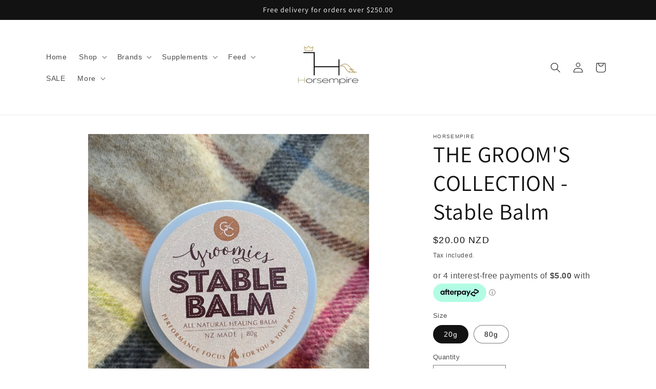

--- FILE ---
content_type: text/html; charset=utf-8
request_url: https://www.horsempire.com/products/stable-balm
body_size: 75300
content:
<!doctype html>
<html class="no-js" lang="en">
  <head>
    <meta charset="utf-8">
    <meta http-equiv="X-UA-Compatible" content="IE=edge">
    <meta name="viewport" content="width=device-width,initial-scale=1">
    <meta name="theme-color" content="">
    <link rel="canonical" href="https://www.horsempire.com/products/stable-balm"><link rel="icon" type="image/png" href="//www.horsempire.com/cdn/shop/files/Horsempire_Final_Logo_2024_793aff52-478b-47cc-a812-6986577b8416.png?crop=center&height=32&v=1764202668&width=32"><link rel="preconnect" href="https://fonts.shopifycdn.com" crossorigin><title>
      THE GROOM&#39;S COLLECTION - Stable Balm
 &ndash; Horsempire</title>

    
      <meta name="description" content="TGC Groomies&#39; Stable Balm is a super healing balm for all your ouches. It&#39;s made from all the good stuff including comfrey and calendula and infused with delicious organic apple. Perfect for you, your kids and your horses!!">
    

    

<meta property="og:site_name" content="Horsempire">
<meta property="og:url" content="https://www.horsempire.com/products/stable-balm">
<meta property="og:title" content="THE GROOM&#39;S COLLECTION - Stable Balm">
<meta property="og:type" content="product">
<meta property="og:description" content="TGC Groomies&#39; Stable Balm is a super healing balm for all your ouches. It&#39;s made from all the good stuff including comfrey and calendula and infused with delicious organic apple. Perfect for you, your kids and your horses!!"><meta property="og:image" content="http://www.horsempire.com/cdn/shop/files/20220529_145707_1.jpg?v=1685437099">
  <meta property="og:image:secure_url" content="https://www.horsempire.com/cdn/shop/files/20220529_145707_1.jpg?v=1685437099">
  <meta property="og:image:width" content="604">
  <meta property="og:image:height" content="604"><meta property="og:price:amount" content="20.00">
  <meta property="og:price:currency" content="NZD"><meta name="twitter:card" content="summary_large_image">
<meta name="twitter:title" content="THE GROOM&#39;S COLLECTION - Stable Balm">
<meta name="twitter:description" content="TGC Groomies&#39; Stable Balm is a super healing balm for all your ouches. It&#39;s made from all the good stuff including comfrey and calendula and infused with delicious organic apple. Perfect for you, your kids and your horses!!">


    <script src="//www.horsempire.com/cdn/shop/t/2/assets/constants.js?v=58251544750838685771699261317" defer="defer"></script>
    <script src="//www.horsempire.com/cdn/shop/t/2/assets/pubsub.js?v=158357773527763999511699261317" defer="defer"></script>
    <script src="//www.horsempire.com/cdn/shop/t/2/assets/global.js?v=40820548392383841591699261317" defer="defer"></script><script src="//www.horsempire.com/cdn/shop/t/2/assets/animations.js?v=88693664871331136111699261315" defer="defer"></script><script>window.performance && window.performance.mark && window.performance.mark('shopify.content_for_header.start');</script><meta name="google-site-verification" content="DPjRzDy9qiKcA221QhSV21ESz2-XeNBlnrU2ZF63uQc">
<meta name="facebook-domain-verification" content="a5ujjnfmelfc8f1ulkwc3gqmdi7ckd">
<meta id="shopify-digital-wallet" name="shopify-digital-wallet" content="/76309037357/digital_wallets/dialog">
<meta name="shopify-checkout-api-token" content="82c8df17e2f14ae1d89ff51b277d7646">
<meta id="in-context-paypal-metadata" data-shop-id="76309037357" data-venmo-supported="false" data-environment="production" data-locale="en_US" data-paypal-v4="true" data-currency="NZD">
<link rel="alternate" type="application/json+oembed" href="https://www.horsempire.com/products/stable-balm.oembed">
<script async="async" src="/checkouts/internal/preloads.js?locale=en-NZ"></script>
<link rel="preconnect" href="https://shop.app" crossorigin="anonymous">
<script async="async" src="https://shop.app/checkouts/internal/preloads.js?locale=en-NZ&shop_id=76309037357" crossorigin="anonymous"></script>
<script id="apple-pay-shop-capabilities" type="application/json">{"shopId":76309037357,"countryCode":"NZ","currencyCode":"NZD","merchantCapabilities":["supports3DS"],"merchantId":"gid:\/\/shopify\/Shop\/76309037357","merchantName":"Horsempire","requiredBillingContactFields":["postalAddress","email","phone"],"requiredShippingContactFields":["postalAddress","email","phone"],"shippingType":"shipping","supportedNetworks":["visa","masterCard","amex","jcb"],"total":{"type":"pending","label":"Horsempire","amount":"1.00"},"shopifyPaymentsEnabled":true,"supportsSubscriptions":true}</script>
<script id="shopify-features" type="application/json">{"accessToken":"82c8df17e2f14ae1d89ff51b277d7646","betas":["rich-media-storefront-analytics"],"domain":"www.horsempire.com","predictiveSearch":true,"shopId":76309037357,"locale":"en"}</script>
<script>var Shopify = Shopify || {};
Shopify.shop = "d6e2d5.myshopify.com";
Shopify.locale = "en";
Shopify.currency = {"active":"NZD","rate":"1.0"};
Shopify.country = "NZ";
Shopify.theme = {"name":"Updated copy of Dawn","id":162796437805,"schema_name":"Dawn","schema_version":"12.0.0","theme_store_id":887,"role":"main"};
Shopify.theme.handle = "null";
Shopify.theme.style = {"id":null,"handle":null};
Shopify.cdnHost = "www.horsempire.com/cdn";
Shopify.routes = Shopify.routes || {};
Shopify.routes.root = "/";</script>
<script type="module">!function(o){(o.Shopify=o.Shopify||{}).modules=!0}(window);</script>
<script>!function(o){function n(){var o=[];function n(){o.push(Array.prototype.slice.apply(arguments))}return n.q=o,n}var t=o.Shopify=o.Shopify||{};t.loadFeatures=n(),t.autoloadFeatures=n()}(window);</script>
<script>
  window.ShopifyPay = window.ShopifyPay || {};
  window.ShopifyPay.apiHost = "shop.app\/pay";
  window.ShopifyPay.redirectState = null;
</script>
<script id="shop-js-analytics" type="application/json">{"pageType":"product"}</script>
<script defer="defer" async type="module" src="//www.horsempire.com/cdn/shopifycloud/shop-js/modules/v2/client.init-shop-cart-sync_BdyHc3Nr.en.esm.js"></script>
<script defer="defer" async type="module" src="//www.horsempire.com/cdn/shopifycloud/shop-js/modules/v2/chunk.common_Daul8nwZ.esm.js"></script>
<script type="module">
  await import("//www.horsempire.com/cdn/shopifycloud/shop-js/modules/v2/client.init-shop-cart-sync_BdyHc3Nr.en.esm.js");
await import("//www.horsempire.com/cdn/shopifycloud/shop-js/modules/v2/chunk.common_Daul8nwZ.esm.js");

  window.Shopify.SignInWithShop?.initShopCartSync?.({"fedCMEnabled":true,"windoidEnabled":true});

</script>
<script>
  window.Shopify = window.Shopify || {};
  if (!window.Shopify.featureAssets) window.Shopify.featureAssets = {};
  window.Shopify.featureAssets['shop-js'] = {"shop-cart-sync":["modules/v2/client.shop-cart-sync_QYOiDySF.en.esm.js","modules/v2/chunk.common_Daul8nwZ.esm.js"],"init-fed-cm":["modules/v2/client.init-fed-cm_DchLp9rc.en.esm.js","modules/v2/chunk.common_Daul8nwZ.esm.js"],"shop-button":["modules/v2/client.shop-button_OV7bAJc5.en.esm.js","modules/v2/chunk.common_Daul8nwZ.esm.js"],"init-windoid":["modules/v2/client.init-windoid_DwxFKQ8e.en.esm.js","modules/v2/chunk.common_Daul8nwZ.esm.js"],"shop-cash-offers":["modules/v2/client.shop-cash-offers_DWtL6Bq3.en.esm.js","modules/v2/chunk.common_Daul8nwZ.esm.js","modules/v2/chunk.modal_CQq8HTM6.esm.js"],"shop-toast-manager":["modules/v2/client.shop-toast-manager_CX9r1SjA.en.esm.js","modules/v2/chunk.common_Daul8nwZ.esm.js"],"init-shop-email-lookup-coordinator":["modules/v2/client.init-shop-email-lookup-coordinator_UhKnw74l.en.esm.js","modules/v2/chunk.common_Daul8nwZ.esm.js"],"pay-button":["modules/v2/client.pay-button_DzxNnLDY.en.esm.js","modules/v2/chunk.common_Daul8nwZ.esm.js"],"avatar":["modules/v2/client.avatar_BTnouDA3.en.esm.js"],"init-shop-cart-sync":["modules/v2/client.init-shop-cart-sync_BdyHc3Nr.en.esm.js","modules/v2/chunk.common_Daul8nwZ.esm.js"],"shop-login-button":["modules/v2/client.shop-login-button_D8B466_1.en.esm.js","modules/v2/chunk.common_Daul8nwZ.esm.js","modules/v2/chunk.modal_CQq8HTM6.esm.js"],"init-customer-accounts-sign-up":["modules/v2/client.init-customer-accounts-sign-up_C8fpPm4i.en.esm.js","modules/v2/client.shop-login-button_D8B466_1.en.esm.js","modules/v2/chunk.common_Daul8nwZ.esm.js","modules/v2/chunk.modal_CQq8HTM6.esm.js"],"init-shop-for-new-customer-accounts":["modules/v2/client.init-shop-for-new-customer-accounts_CVTO0Ztu.en.esm.js","modules/v2/client.shop-login-button_D8B466_1.en.esm.js","modules/v2/chunk.common_Daul8nwZ.esm.js","modules/v2/chunk.modal_CQq8HTM6.esm.js"],"init-customer-accounts":["modules/v2/client.init-customer-accounts_dRgKMfrE.en.esm.js","modules/v2/client.shop-login-button_D8B466_1.en.esm.js","modules/v2/chunk.common_Daul8nwZ.esm.js","modules/v2/chunk.modal_CQq8HTM6.esm.js"],"shop-follow-button":["modules/v2/client.shop-follow-button_CkZpjEct.en.esm.js","modules/v2/chunk.common_Daul8nwZ.esm.js","modules/v2/chunk.modal_CQq8HTM6.esm.js"],"lead-capture":["modules/v2/client.lead-capture_BntHBhfp.en.esm.js","modules/v2/chunk.common_Daul8nwZ.esm.js","modules/v2/chunk.modal_CQq8HTM6.esm.js"],"checkout-modal":["modules/v2/client.checkout-modal_CfxcYbTm.en.esm.js","modules/v2/chunk.common_Daul8nwZ.esm.js","modules/v2/chunk.modal_CQq8HTM6.esm.js"],"shop-login":["modules/v2/client.shop-login_Da4GZ2H6.en.esm.js","modules/v2/chunk.common_Daul8nwZ.esm.js","modules/v2/chunk.modal_CQq8HTM6.esm.js"],"payment-terms":["modules/v2/client.payment-terms_MV4M3zvL.en.esm.js","modules/v2/chunk.common_Daul8nwZ.esm.js","modules/v2/chunk.modal_CQq8HTM6.esm.js"]};
</script>
<script>(function() {
  var isLoaded = false;
  function asyncLoad() {
    if (isLoaded) return;
    isLoaded = true;
    var urls = ["https:\/\/cdn.commoninja.com\/sdk\/latest\/commonninja.js?shop=d6e2d5.myshopify.com"];
    for (var i = 0; i < urls.length; i++) {
      var s = document.createElement('script');
      s.type = 'text/javascript';
      s.async = true;
      s.src = urls[i];
      var x = document.getElementsByTagName('script')[0];
      x.parentNode.insertBefore(s, x);
    }
  };
  if(window.attachEvent) {
    window.attachEvent('onload', asyncLoad);
  } else {
    window.addEventListener('load', asyncLoad, false);
  }
})();</script>
<script id="__st">var __st={"a":76309037357,"offset":46800,"reqid":"bf5586cb-e8b5-4491-a26a-497e42d83baa-1769023122","pageurl":"www.horsempire.com\/products\/stable-balm","u":"52c78fab67f6","p":"product","rtyp":"product","rid":8408593334573};</script>
<script>window.ShopifyPaypalV4VisibilityTracking = true;</script>
<script id="captcha-bootstrap">!function(){'use strict';const t='contact',e='account',n='new_comment',o=[[t,t],['blogs',n],['comments',n],[t,'customer']],c=[[e,'customer_login'],[e,'guest_login'],[e,'recover_customer_password'],[e,'create_customer']],r=t=>t.map((([t,e])=>`form[action*='/${t}']:not([data-nocaptcha='true']) input[name='form_type'][value='${e}']`)).join(','),a=t=>()=>t?[...document.querySelectorAll(t)].map((t=>t.form)):[];function s(){const t=[...o],e=r(t);return a(e)}const i='password',u='form_key',d=['recaptcha-v3-token','g-recaptcha-response','h-captcha-response',i],f=()=>{try{return window.sessionStorage}catch{return}},m='__shopify_v',_=t=>t.elements[u];function p(t,e,n=!1){try{const o=window.sessionStorage,c=JSON.parse(o.getItem(e)),{data:r}=function(t){const{data:e,action:n}=t;return t[m]||n?{data:e,action:n}:{data:t,action:n}}(c);for(const[e,n]of Object.entries(r))t.elements[e]&&(t.elements[e].value=n);n&&o.removeItem(e)}catch(o){console.error('form repopulation failed',{error:o})}}const l='form_type',E='cptcha';function T(t){t.dataset[E]=!0}const w=window,h=w.document,L='Shopify',v='ce_forms',y='captcha';let A=!1;((t,e)=>{const n=(g='f06e6c50-85a8-45c8-87d0-21a2b65856fe',I='https://cdn.shopify.com/shopifycloud/storefront-forms-hcaptcha/ce_storefront_forms_captcha_hcaptcha.v1.5.2.iife.js',D={infoText:'Protected by hCaptcha',privacyText:'Privacy',termsText:'Terms'},(t,e,n)=>{const o=w[L][v],c=o.bindForm;if(c)return c(t,g,e,D).then(n);var r;o.q.push([[t,g,e,D],n]),r=I,A||(h.body.append(Object.assign(h.createElement('script'),{id:'captcha-provider',async:!0,src:r})),A=!0)});var g,I,D;w[L]=w[L]||{},w[L][v]=w[L][v]||{},w[L][v].q=[],w[L][y]=w[L][y]||{},w[L][y].protect=function(t,e){n(t,void 0,e),T(t)},Object.freeze(w[L][y]),function(t,e,n,w,h,L){const[v,y,A,g]=function(t,e,n){const i=e?o:[],u=t?c:[],d=[...i,...u],f=r(d),m=r(i),_=r(d.filter((([t,e])=>n.includes(e))));return[a(f),a(m),a(_),s()]}(w,h,L),I=t=>{const e=t.target;return e instanceof HTMLFormElement?e:e&&e.form},D=t=>v().includes(t);t.addEventListener('submit',(t=>{const e=I(t);if(!e)return;const n=D(e)&&!e.dataset.hcaptchaBound&&!e.dataset.recaptchaBound,o=_(e),c=g().includes(e)&&(!o||!o.value);(n||c)&&t.preventDefault(),c&&!n&&(function(t){try{if(!f())return;!function(t){const e=f();if(!e)return;const n=_(t);if(!n)return;const o=n.value;o&&e.removeItem(o)}(t);const e=Array.from(Array(32),(()=>Math.random().toString(36)[2])).join('');!function(t,e){_(t)||t.append(Object.assign(document.createElement('input'),{type:'hidden',name:u})),t.elements[u].value=e}(t,e),function(t,e){const n=f();if(!n)return;const o=[...t.querySelectorAll(`input[type='${i}']`)].map((({name:t})=>t)),c=[...d,...o],r={};for(const[a,s]of new FormData(t).entries())c.includes(a)||(r[a]=s);n.setItem(e,JSON.stringify({[m]:1,action:t.action,data:r}))}(t,e)}catch(e){console.error('failed to persist form',e)}}(e),e.submit())}));const S=(t,e)=>{t&&!t.dataset[E]&&(n(t,e.some((e=>e===t))),T(t))};for(const o of['focusin','change'])t.addEventListener(o,(t=>{const e=I(t);D(e)&&S(e,y())}));const B=e.get('form_key'),M=e.get(l),P=B&&M;t.addEventListener('DOMContentLoaded',(()=>{const t=y();if(P)for(const e of t)e.elements[l].value===M&&p(e,B);[...new Set([...A(),...v().filter((t=>'true'===t.dataset.shopifyCaptcha))])].forEach((e=>S(e,t)))}))}(h,new URLSearchParams(w.location.search),n,t,e,['guest_login'])})(!0,!0)}();</script>
<script integrity="sha256-4kQ18oKyAcykRKYeNunJcIwy7WH5gtpwJnB7kiuLZ1E=" data-source-attribution="shopify.loadfeatures" defer="defer" src="//www.horsempire.com/cdn/shopifycloud/storefront/assets/storefront/load_feature-a0a9edcb.js" crossorigin="anonymous"></script>
<script crossorigin="anonymous" defer="defer" src="//www.horsempire.com/cdn/shopifycloud/storefront/assets/shopify_pay/storefront-65b4c6d7.js?v=20250812"></script>
<script data-source-attribution="shopify.dynamic_checkout.dynamic.init">var Shopify=Shopify||{};Shopify.PaymentButton=Shopify.PaymentButton||{isStorefrontPortableWallets:!0,init:function(){window.Shopify.PaymentButton.init=function(){};var t=document.createElement("script");t.src="https://www.horsempire.com/cdn/shopifycloud/portable-wallets/latest/portable-wallets.en.js",t.type="module",document.head.appendChild(t)}};
</script>
<script data-source-attribution="shopify.dynamic_checkout.buyer_consent">
  function portableWalletsHideBuyerConsent(e){var t=document.getElementById("shopify-buyer-consent"),n=document.getElementById("shopify-subscription-policy-button");t&&n&&(t.classList.add("hidden"),t.setAttribute("aria-hidden","true"),n.removeEventListener("click",e))}function portableWalletsShowBuyerConsent(e){var t=document.getElementById("shopify-buyer-consent"),n=document.getElementById("shopify-subscription-policy-button");t&&n&&(t.classList.remove("hidden"),t.removeAttribute("aria-hidden"),n.addEventListener("click",e))}window.Shopify?.PaymentButton&&(window.Shopify.PaymentButton.hideBuyerConsent=portableWalletsHideBuyerConsent,window.Shopify.PaymentButton.showBuyerConsent=portableWalletsShowBuyerConsent);
</script>
<script>
  function portableWalletsCleanup(e){e&&e.src&&console.error("Failed to load portable wallets script "+e.src);var t=document.querySelectorAll("shopify-accelerated-checkout .shopify-payment-button__skeleton, shopify-accelerated-checkout-cart .wallet-cart-button__skeleton"),e=document.getElementById("shopify-buyer-consent");for(let e=0;e<t.length;e++)t[e].remove();e&&e.remove()}function portableWalletsNotLoadedAsModule(e){e instanceof ErrorEvent&&"string"==typeof e.message&&e.message.includes("import.meta")&&"string"==typeof e.filename&&e.filename.includes("portable-wallets")&&(window.removeEventListener("error",portableWalletsNotLoadedAsModule),window.Shopify.PaymentButton.failedToLoad=e,"loading"===document.readyState?document.addEventListener("DOMContentLoaded",window.Shopify.PaymentButton.init):window.Shopify.PaymentButton.init())}window.addEventListener("error",portableWalletsNotLoadedAsModule);
</script>

<script type="module" src="https://www.horsempire.com/cdn/shopifycloud/portable-wallets/latest/portable-wallets.en.js" onError="portableWalletsCleanup(this)" crossorigin="anonymous"></script>
<script nomodule>
  document.addEventListener("DOMContentLoaded", portableWalletsCleanup);
</script>

<link id="shopify-accelerated-checkout-styles" rel="stylesheet" media="screen" href="https://www.horsempire.com/cdn/shopifycloud/portable-wallets/latest/accelerated-checkout-backwards-compat.css" crossorigin="anonymous">
<style id="shopify-accelerated-checkout-cart">
        #shopify-buyer-consent {
  margin-top: 1em;
  display: inline-block;
  width: 100%;
}

#shopify-buyer-consent.hidden {
  display: none;
}

#shopify-subscription-policy-button {
  background: none;
  border: none;
  padding: 0;
  text-decoration: underline;
  font-size: inherit;
  cursor: pointer;
}

#shopify-subscription-policy-button::before {
  box-shadow: none;
}

      </style>
<script id="sections-script" data-sections="header" defer="defer" src="//www.horsempire.com/cdn/shop/t/2/compiled_assets/scripts.js?v=754"></script>
<script>window.performance && window.performance.mark && window.performance.mark('shopify.content_for_header.end');</script>


    <style data-shopify>
      
      
      
      
      @font-face {
  font-family: Assistant;
  font-weight: 400;
  font-style: normal;
  font-display: swap;
  src: url("//www.horsempire.com/cdn/fonts/assistant/assistant_n4.9120912a469cad1cc292572851508ca49d12e768.woff2") format("woff2"),
       url("//www.horsempire.com/cdn/fonts/assistant/assistant_n4.6e9875ce64e0fefcd3f4446b7ec9036b3ddd2985.woff") format("woff");
}


      
        :root,
        .color-background-1 {
          --color-background: 255,255,255;
        
          --gradient-background: #ffffff;
        

        

        --color-foreground: 18,18,18;
        --color-background-contrast: 191,191,191;
        --color-shadow: 18,18,18;
        --color-button: 18,18,18;
        --color-button-text: 255,255,255;
        --color-secondary-button: 255,255,255;
        --color-secondary-button-text: 18,18,18;
        --color-link: 18,18,18;
        --color-badge-foreground: 18,18,18;
        --color-badge-background: 255,255,255;
        --color-badge-border: 18,18,18;
        --payment-terms-background-color: rgb(255 255 255);
      }
      
        
        .color-background-2 {
          --color-background: 243,243,243;
        
          --gradient-background: #f3f3f3;
        

        

        --color-foreground: 18,18,18;
        --color-background-contrast: 179,179,179;
        --color-shadow: 18,18,18;
        --color-button: 18,18,18;
        --color-button-text: 243,243,243;
        --color-secondary-button: 243,243,243;
        --color-secondary-button-text: 18,18,18;
        --color-link: 18,18,18;
        --color-badge-foreground: 18,18,18;
        --color-badge-background: 243,243,243;
        --color-badge-border: 18,18,18;
        --payment-terms-background-color: rgb(243 243 243);
      }
      
        
        .color-inverse {
          --color-background: 18,18,18;
        
          --gradient-background: #121212;
        

        

        --color-foreground: 255,255,255;
        --color-background-contrast: 146,146,146;
        --color-shadow: 18,18,18;
        --color-button: 255,255,255;
        --color-button-text: 18,18,18;
        --color-secondary-button: 18,18,18;
        --color-secondary-button-text: 255,255,255;
        --color-link: 255,255,255;
        --color-badge-foreground: 255,255,255;
        --color-badge-background: 18,18,18;
        --color-badge-border: 255,255,255;
        --payment-terms-background-color: rgb(18 18 18);
      }
      
        
        .color-accent-1 {
          --color-background: 18,18,18;
        
          --gradient-background: #121212;
        

        

        --color-foreground: 255,255,255;
        --color-background-contrast: 146,146,146;
        --color-shadow: 18,18,18;
        --color-button: 255,255,255;
        --color-button-text: 18,18,18;
        --color-secondary-button: 18,18,18;
        --color-secondary-button-text: 255,255,255;
        --color-link: 255,255,255;
        --color-badge-foreground: 255,255,255;
        --color-badge-background: 18,18,18;
        --color-badge-border: 255,255,255;
        --payment-terms-background-color: rgb(18 18 18);
      }
      
        
        .color-accent-2 {
          --color-background: 51,79,180;
        
          --gradient-background: #334fb4;
        

        

        --color-foreground: 255,255,255;
        --color-background-contrast: 23,35,81;
        --color-shadow: 18,18,18;
        --color-button: 255,255,255;
        --color-button-text: 51,79,180;
        --color-secondary-button: 51,79,180;
        --color-secondary-button-text: 255,255,255;
        --color-link: 255,255,255;
        --color-badge-foreground: 255,255,255;
        --color-badge-background: 51,79,180;
        --color-badge-border: 255,255,255;
        --payment-terms-background-color: rgb(51 79 180);
      }
      

      body, .color-background-1, .color-background-2, .color-inverse, .color-accent-1, .color-accent-2 {
        color: rgba(var(--color-foreground), 0.75);
        background-color: rgb(var(--color-background));
      }

      :root {
        --font-body-family: "system_ui", -apple-system, 'Segoe UI', Roboto, 'Helvetica Neue', 'Noto Sans', 'Liberation Sans', Arial, sans-serif, 'Apple Color Emoji', 'Segoe UI Emoji', 'Segoe UI Symbol', 'Noto Color Emoji';
        --font-body-style: normal;
        --font-body-weight: 400;
        --font-body-weight-bold: 700;

        --font-heading-family: Assistant, sans-serif;
        --font-heading-style: normal;
        --font-heading-weight: 400;

        --font-body-scale: 1.0;
        --font-heading-scale: 1.1;

        --media-padding: px;
        --media-border-opacity: 0.05;
        --media-border-width: 1px;
        --media-radius: 0px;
        --media-shadow-opacity: 0.0;
        --media-shadow-horizontal-offset: 0px;
        --media-shadow-vertical-offset: 4px;
        --media-shadow-blur-radius: 5px;
        --media-shadow-visible: 0;

        --page-width: 120rem;
        --page-width-margin: 0rem;

        --product-card-image-padding: 0.0rem;
        --product-card-corner-radius: 0.0rem;
        --product-card-text-alignment: left;
        --product-card-border-width: 0.0rem;
        --product-card-border-opacity: 0.1;
        --product-card-shadow-opacity: 0.0;
        --product-card-shadow-visible: 0;
        --product-card-shadow-horizontal-offset: 0.0rem;
        --product-card-shadow-vertical-offset: 0.4rem;
        --product-card-shadow-blur-radius: 0.5rem;

        --collection-card-image-padding: 0.0rem;
        --collection-card-corner-radius: 0.0rem;
        --collection-card-text-alignment: left;
        --collection-card-border-width: 0.0rem;
        --collection-card-border-opacity: 0.1;
        --collection-card-shadow-opacity: 0.0;
        --collection-card-shadow-visible: 0;
        --collection-card-shadow-horizontal-offset: 0.0rem;
        --collection-card-shadow-vertical-offset: 0.4rem;
        --collection-card-shadow-blur-radius: 0.5rem;

        --blog-card-image-padding: 0.0rem;
        --blog-card-corner-radius: 0.0rem;
        --blog-card-text-alignment: left;
        --blog-card-border-width: 0.0rem;
        --blog-card-border-opacity: 0.1;
        --blog-card-shadow-opacity: 0.0;
        --blog-card-shadow-visible: 0;
        --blog-card-shadow-horizontal-offset: 0.0rem;
        --blog-card-shadow-vertical-offset: 0.4rem;
        --blog-card-shadow-blur-radius: 0.5rem;

        --badge-corner-radius: 4.0rem;

        --popup-border-width: 1px;
        --popup-border-opacity: 0.1;
        --popup-corner-radius: 0px;
        --popup-shadow-opacity: 0.0;
        --popup-shadow-horizontal-offset: 0px;
        --popup-shadow-vertical-offset: 4px;
        --popup-shadow-blur-radius: 5px;

        --drawer-border-width: 1px;
        --drawer-border-opacity: 0.1;
        --drawer-shadow-opacity: 0.0;
        --drawer-shadow-horizontal-offset: 0px;
        --drawer-shadow-vertical-offset: 4px;
        --drawer-shadow-blur-radius: 5px;

        --spacing-sections-desktop: 4px;
        --spacing-sections-mobile: 4px;

        --grid-desktop-vertical-spacing: 8px;
        --grid-desktop-horizontal-spacing: 8px;
        --grid-mobile-vertical-spacing: 4px;
        --grid-mobile-horizontal-spacing: 4px;

        --text-boxes-border-opacity: 0.1;
        --text-boxes-border-width: 0px;
        --text-boxes-radius: 0px;
        --text-boxes-shadow-opacity: 0.0;
        --text-boxes-shadow-visible: 0;
        --text-boxes-shadow-horizontal-offset: 0px;
        --text-boxes-shadow-vertical-offset: 4px;
        --text-boxes-shadow-blur-radius: 5px;

        --buttons-radius: 0px;
        --buttons-radius-outset: 0px;
        --buttons-border-width: 1px;
        --buttons-border-opacity: 1.0;
        --buttons-shadow-opacity: 0.0;
        --buttons-shadow-visible: 0;
        --buttons-shadow-horizontal-offset: 0px;
        --buttons-shadow-vertical-offset: 4px;
        --buttons-shadow-blur-radius: 5px;
        --buttons-border-offset: 0px;

        --inputs-radius: 0px;
        --inputs-border-width: 1px;
        --inputs-border-opacity: 0.55;
        --inputs-shadow-opacity: 0.0;
        --inputs-shadow-horizontal-offset: 0px;
        --inputs-margin-offset: 0px;
        --inputs-shadow-vertical-offset: 4px;
        --inputs-shadow-blur-radius: 5px;
        --inputs-radius-outset: 0px;

        --variant-pills-radius: 40px;
        --variant-pills-border-width: 1px;
        --variant-pills-border-opacity: 0.55;
        --variant-pills-shadow-opacity: 0.0;
        --variant-pills-shadow-horizontal-offset: 0px;
        --variant-pills-shadow-vertical-offset: 4px;
        --variant-pills-shadow-blur-radius: 5px;
      }

      *,
      *::before,
      *::after {
        box-sizing: inherit;
      }

      html {
        box-sizing: border-box;
        font-size: calc(var(--font-body-scale) * 62.5%);
        height: 100%;
      }

      body {
        display: grid;
        grid-template-rows: auto auto 1fr auto;
        grid-template-columns: 100%;
        min-height: 100%;
        margin: 0;
        font-size: 1.5rem;
        letter-spacing: 0.06rem;
        line-height: calc(1 + 0.8 / var(--font-body-scale));
        font-family: var(--font-body-family);
        font-style: var(--font-body-style);
        font-weight: var(--font-body-weight);
      }

      @media screen and (min-width: 750px) {
        body {
          font-size: 1.6rem;
        }
      }
    </style>

    <link href="//www.horsempire.com/cdn/shop/t/2/assets/base.css?v=22615539281115885671699261315" rel="stylesheet" type="text/css" media="all" />
<link rel="preload" as="font" href="//www.horsempire.com/cdn/fonts/assistant/assistant_n4.9120912a469cad1cc292572851508ca49d12e768.woff2" type="font/woff2" crossorigin><link href="//www.horsempire.com/cdn/shop/t/2/assets/component-localization-form.css?v=143319823105703127341699261316" rel="stylesheet" type="text/css" media="all" />
      <script src="//www.horsempire.com/cdn/shop/t/2/assets/localization-form.js?v=161644695336821385561699261317" defer="defer"></script><link
        rel="stylesheet"
        href="//www.horsempire.com/cdn/shop/t/2/assets/component-predictive-search.css?v=118923337488134913561699261316"
        media="print"
        onload="this.media='all'"
      ><script>
      document.documentElement.className = document.documentElement.className.replace('no-js', 'js');
      if (Shopify.designMode) {
        document.documentElement.classList.add('shopify-design-mode');
      }
    </script>
  <script src="https://cdn.shopify.com/extensions/b80e817c-8195-4cc3-9e6e-a7c2cd975f3b/afterpay-on-site-messaging-1/assets/messaging-lib-loader.js" type="text/javascript" defer="defer"></script>
<link href="https://monorail-edge.shopifysvc.com" rel="dns-prefetch">
<script>(function(){if ("sendBeacon" in navigator && "performance" in window) {try {var session_token_from_headers = performance.getEntriesByType('navigation')[0].serverTiming.find(x => x.name == '_s').description;} catch {var session_token_from_headers = undefined;}var session_cookie_matches = document.cookie.match(/_shopify_s=([^;]*)/);var session_token_from_cookie = session_cookie_matches && session_cookie_matches.length === 2 ? session_cookie_matches[1] : "";var session_token = session_token_from_headers || session_token_from_cookie || "";function handle_abandonment_event(e) {var entries = performance.getEntries().filter(function(entry) {return /monorail-edge.shopifysvc.com/.test(entry.name);});if (!window.abandonment_tracked && entries.length === 0) {window.abandonment_tracked = true;var currentMs = Date.now();var navigation_start = performance.timing.navigationStart;var payload = {shop_id: 76309037357,url: window.location.href,navigation_start,duration: currentMs - navigation_start,session_token,page_type: "product"};window.navigator.sendBeacon("https://monorail-edge.shopifysvc.com/v1/produce", JSON.stringify({schema_id: "online_store_buyer_site_abandonment/1.1",payload: payload,metadata: {event_created_at_ms: currentMs,event_sent_at_ms: currentMs}}));}}window.addEventListener('pagehide', handle_abandonment_event);}}());</script>
<script id="web-pixels-manager-setup">(function e(e,d,r,n,o){if(void 0===o&&(o={}),!Boolean(null===(a=null===(i=window.Shopify)||void 0===i?void 0:i.analytics)||void 0===a?void 0:a.replayQueue)){var i,a;window.Shopify=window.Shopify||{};var t=window.Shopify;t.analytics=t.analytics||{};var s=t.analytics;s.replayQueue=[],s.publish=function(e,d,r){return s.replayQueue.push([e,d,r]),!0};try{self.performance.mark("wpm:start")}catch(e){}var l=function(){var e={modern:/Edge?\/(1{2}[4-9]|1[2-9]\d|[2-9]\d{2}|\d{4,})\.\d+(\.\d+|)|Firefox\/(1{2}[4-9]|1[2-9]\d|[2-9]\d{2}|\d{4,})\.\d+(\.\d+|)|Chrom(ium|e)\/(9{2}|\d{3,})\.\d+(\.\d+|)|(Maci|X1{2}).+ Version\/(15\.\d+|(1[6-9]|[2-9]\d|\d{3,})\.\d+)([,.]\d+|)( \(\w+\)|)( Mobile\/\w+|) Safari\/|Chrome.+OPR\/(9{2}|\d{3,})\.\d+\.\d+|(CPU[ +]OS|iPhone[ +]OS|CPU[ +]iPhone|CPU IPhone OS|CPU iPad OS)[ +]+(15[._]\d+|(1[6-9]|[2-9]\d|\d{3,})[._]\d+)([._]\d+|)|Android:?[ /-](13[3-9]|1[4-9]\d|[2-9]\d{2}|\d{4,})(\.\d+|)(\.\d+|)|Android.+Firefox\/(13[5-9]|1[4-9]\d|[2-9]\d{2}|\d{4,})\.\d+(\.\d+|)|Android.+Chrom(ium|e)\/(13[3-9]|1[4-9]\d|[2-9]\d{2}|\d{4,})\.\d+(\.\d+|)|SamsungBrowser\/([2-9]\d|\d{3,})\.\d+/,legacy:/Edge?\/(1[6-9]|[2-9]\d|\d{3,})\.\d+(\.\d+|)|Firefox\/(5[4-9]|[6-9]\d|\d{3,})\.\d+(\.\d+|)|Chrom(ium|e)\/(5[1-9]|[6-9]\d|\d{3,})\.\d+(\.\d+|)([\d.]+$|.*Safari\/(?![\d.]+ Edge\/[\d.]+$))|(Maci|X1{2}).+ Version\/(10\.\d+|(1[1-9]|[2-9]\d|\d{3,})\.\d+)([,.]\d+|)( \(\w+\)|)( Mobile\/\w+|) Safari\/|Chrome.+OPR\/(3[89]|[4-9]\d|\d{3,})\.\d+\.\d+|(CPU[ +]OS|iPhone[ +]OS|CPU[ +]iPhone|CPU IPhone OS|CPU iPad OS)[ +]+(10[._]\d+|(1[1-9]|[2-9]\d|\d{3,})[._]\d+)([._]\d+|)|Android:?[ /-](13[3-9]|1[4-9]\d|[2-9]\d{2}|\d{4,})(\.\d+|)(\.\d+|)|Mobile Safari.+OPR\/([89]\d|\d{3,})\.\d+\.\d+|Android.+Firefox\/(13[5-9]|1[4-9]\d|[2-9]\d{2}|\d{4,})\.\d+(\.\d+|)|Android.+Chrom(ium|e)\/(13[3-9]|1[4-9]\d|[2-9]\d{2}|\d{4,})\.\d+(\.\d+|)|Android.+(UC? ?Browser|UCWEB|U3)[ /]?(15\.([5-9]|\d{2,})|(1[6-9]|[2-9]\d|\d{3,})\.\d+)\.\d+|SamsungBrowser\/(5\.\d+|([6-9]|\d{2,})\.\d+)|Android.+MQ{2}Browser\/(14(\.(9|\d{2,})|)|(1[5-9]|[2-9]\d|\d{3,})(\.\d+|))(\.\d+|)|K[Aa][Ii]OS\/(3\.\d+|([4-9]|\d{2,})\.\d+)(\.\d+|)/},d=e.modern,r=e.legacy,n=navigator.userAgent;return n.match(d)?"modern":n.match(r)?"legacy":"unknown"}(),u="modern"===l?"modern":"legacy",c=(null!=n?n:{modern:"",legacy:""})[u],f=function(e){return[e.baseUrl,"/wpm","/b",e.hashVersion,"modern"===e.buildTarget?"m":"l",".js"].join("")}({baseUrl:d,hashVersion:r,buildTarget:u}),m=function(e){var d=e.version,r=e.bundleTarget,n=e.surface,o=e.pageUrl,i=e.monorailEndpoint;return{emit:function(e){var a=e.status,t=e.errorMsg,s=(new Date).getTime(),l=JSON.stringify({metadata:{event_sent_at_ms:s},events:[{schema_id:"web_pixels_manager_load/3.1",payload:{version:d,bundle_target:r,page_url:o,status:a,surface:n,error_msg:t},metadata:{event_created_at_ms:s}}]});if(!i)return console&&console.warn&&console.warn("[Web Pixels Manager] No Monorail endpoint provided, skipping logging."),!1;try{return self.navigator.sendBeacon.bind(self.navigator)(i,l)}catch(e){}var u=new XMLHttpRequest;try{return u.open("POST",i,!0),u.setRequestHeader("Content-Type","text/plain"),u.send(l),!0}catch(e){return console&&console.warn&&console.warn("[Web Pixels Manager] Got an unhandled error while logging to Monorail."),!1}}}}({version:r,bundleTarget:l,surface:e.surface,pageUrl:self.location.href,monorailEndpoint:e.monorailEndpoint});try{o.browserTarget=l,function(e){var d=e.src,r=e.async,n=void 0===r||r,o=e.onload,i=e.onerror,a=e.sri,t=e.scriptDataAttributes,s=void 0===t?{}:t,l=document.createElement("script"),u=document.querySelector("head"),c=document.querySelector("body");if(l.async=n,l.src=d,a&&(l.integrity=a,l.crossOrigin="anonymous"),s)for(var f in s)if(Object.prototype.hasOwnProperty.call(s,f))try{l.dataset[f]=s[f]}catch(e){}if(o&&l.addEventListener("load",o),i&&l.addEventListener("error",i),u)u.appendChild(l);else{if(!c)throw new Error("Did not find a head or body element to append the script");c.appendChild(l)}}({src:f,async:!0,onload:function(){if(!function(){var e,d;return Boolean(null===(d=null===(e=window.Shopify)||void 0===e?void 0:e.analytics)||void 0===d?void 0:d.initialized)}()){var d=window.webPixelsManager.init(e)||void 0;if(d){var r=window.Shopify.analytics;r.replayQueue.forEach((function(e){var r=e[0],n=e[1],o=e[2];d.publishCustomEvent(r,n,o)})),r.replayQueue=[],r.publish=d.publishCustomEvent,r.visitor=d.visitor,r.initialized=!0}}},onerror:function(){return m.emit({status:"failed",errorMsg:"".concat(f," has failed to load")})},sri:function(e){var d=/^sha384-[A-Za-z0-9+/=]+$/;return"string"==typeof e&&d.test(e)}(c)?c:"",scriptDataAttributes:o}),m.emit({status:"loading"})}catch(e){m.emit({status:"failed",errorMsg:(null==e?void 0:e.message)||"Unknown error"})}}})({shopId: 76309037357,storefrontBaseUrl: "https://www.horsempire.com",extensionsBaseUrl: "https://extensions.shopifycdn.com/cdn/shopifycloud/web-pixels-manager",monorailEndpoint: "https://monorail-edge.shopifysvc.com/unstable/produce_batch",surface: "storefront-renderer",enabledBetaFlags: ["2dca8a86"],webPixelsConfigList: [{"id":"829620525","configuration":"{\"config\":\"{\\\"google_tag_ids\\\":[\\\"AW-17107293898\\\",\\\"GT-NSV9ZNC2\\\"],\\\"target_country\\\":\\\"NZ\\\",\\\"gtag_events\\\":[{\\\"type\\\":\\\"begin_checkout\\\",\\\"action_label\\\":\\\"AW-17107293898\\\/sD9SCP2OztYaEMqtst0_\\\"},{\\\"type\\\":\\\"search\\\",\\\"action_label\\\":\\\"AW-17107293898\\\/YgPDCIGQztYaEMqtst0_\\\"},{\\\"type\\\":\\\"view_item\\\",\\\"action_label\\\":[\\\"AW-17107293898\\\/G7wJCP6PztYaEMqtst0_\\\",\\\"MC-Y5XLJHVDXG\\\"]},{\\\"type\\\":\\\"purchase\\\",\\\"action_label\\\":[\\\"AW-17107293898\\\/i6ikCPqOztYaEMqtst0_\\\",\\\"MC-Y5XLJHVDXG\\\"]},{\\\"type\\\":\\\"page_view\\\",\\\"action_label\\\":[\\\"AW-17107293898\\\/dZqKCPuPztYaEMqtst0_\\\",\\\"MC-Y5XLJHVDXG\\\"]},{\\\"type\\\":\\\"add_payment_info\\\",\\\"action_label\\\":\\\"AW-17107293898\\\/RnNWCISQztYaEMqtst0_\\\"},{\\\"type\\\":\\\"add_to_cart\\\",\\\"action_label\\\":\\\"AW-17107293898\\\/ki5CCPiPztYaEMqtst0_\\\"}],\\\"enable_monitoring_mode\\\":false}\"}","eventPayloadVersion":"v1","runtimeContext":"OPEN","scriptVersion":"b2a88bafab3e21179ed38636efcd8a93","type":"APP","apiClientId":1780363,"privacyPurposes":[],"dataSharingAdjustments":{"protectedCustomerApprovalScopes":["read_customer_address","read_customer_email","read_customer_name","read_customer_personal_data","read_customer_phone"]}},{"id":"412156205","configuration":"{\"pixel_id\":\"840980081161692\",\"pixel_type\":\"facebook_pixel\",\"metaapp_system_user_token\":\"-\"}","eventPayloadVersion":"v1","runtimeContext":"OPEN","scriptVersion":"ca16bc87fe92b6042fbaa3acc2fbdaa6","type":"APP","apiClientId":2329312,"privacyPurposes":["ANALYTICS","MARKETING","SALE_OF_DATA"],"dataSharingAdjustments":{"protectedCustomerApprovalScopes":["read_customer_address","read_customer_email","read_customer_name","read_customer_personal_data","read_customer_phone"]}},{"id":"shopify-app-pixel","configuration":"{}","eventPayloadVersion":"v1","runtimeContext":"STRICT","scriptVersion":"0450","apiClientId":"shopify-pixel","type":"APP","privacyPurposes":["ANALYTICS","MARKETING"]},{"id":"shopify-custom-pixel","eventPayloadVersion":"v1","runtimeContext":"LAX","scriptVersion":"0450","apiClientId":"shopify-pixel","type":"CUSTOM","privacyPurposes":["ANALYTICS","MARKETING"]}],isMerchantRequest: false,initData: {"shop":{"name":"Horsempire","paymentSettings":{"currencyCode":"NZD"},"myshopifyDomain":"d6e2d5.myshopify.com","countryCode":"NZ","storefrontUrl":"https:\/\/www.horsempire.com"},"customer":null,"cart":null,"checkout":null,"productVariants":[{"price":{"amount":20.0,"currencyCode":"NZD"},"product":{"title":"THE GROOM'S COLLECTION - Stable Balm","vendor":"Horsempire","id":"8408593334573","untranslatedTitle":"THE GROOM'S COLLECTION - Stable Balm","url":"\/products\/stable-balm","type":""},"id":"45352204042541","image":{"src":"\/\/www.horsempire.com\/cdn\/shop\/files\/20220529_145707_1.jpg?v=1685437099"},"sku":"","title":"20g","untranslatedTitle":"20g"},{"price":{"amount":50.0,"currencyCode":"NZD"},"product":{"title":"THE GROOM'S COLLECTION - Stable Balm","vendor":"Horsempire","id":"8408593334573","untranslatedTitle":"THE GROOM'S COLLECTION - Stable Balm","url":"\/products\/stable-balm","type":""},"id":"50411171709229","image":{"src":"\/\/www.horsempire.com\/cdn\/shop\/files\/20220529_145707_1.jpg?v=1685437099"},"sku":null,"title":"80g","untranslatedTitle":"80g"}],"purchasingCompany":null},},"https://www.horsempire.com/cdn","fcfee988w5aeb613cpc8e4bc33m6693e112",{"modern":"","legacy":""},{"shopId":"76309037357","storefrontBaseUrl":"https:\/\/www.horsempire.com","extensionBaseUrl":"https:\/\/extensions.shopifycdn.com\/cdn\/shopifycloud\/web-pixels-manager","surface":"storefront-renderer","enabledBetaFlags":"[\"2dca8a86\"]","isMerchantRequest":"false","hashVersion":"fcfee988w5aeb613cpc8e4bc33m6693e112","publish":"custom","events":"[[\"page_viewed\",{}],[\"product_viewed\",{\"productVariant\":{\"price\":{\"amount\":20.0,\"currencyCode\":\"NZD\"},\"product\":{\"title\":\"THE GROOM'S COLLECTION - Stable Balm\",\"vendor\":\"Horsempire\",\"id\":\"8408593334573\",\"untranslatedTitle\":\"THE GROOM'S COLLECTION - Stable Balm\",\"url\":\"\/products\/stable-balm\",\"type\":\"\"},\"id\":\"45352204042541\",\"image\":{\"src\":\"\/\/www.horsempire.com\/cdn\/shop\/files\/20220529_145707_1.jpg?v=1685437099\"},\"sku\":\"\",\"title\":\"20g\",\"untranslatedTitle\":\"20g\"}}]]"});</script><script>
  window.ShopifyAnalytics = window.ShopifyAnalytics || {};
  window.ShopifyAnalytics.meta = window.ShopifyAnalytics.meta || {};
  window.ShopifyAnalytics.meta.currency = 'NZD';
  var meta = {"product":{"id":8408593334573,"gid":"gid:\/\/shopify\/Product\/8408593334573","vendor":"Horsempire","type":"","handle":"stable-balm","variants":[{"id":45352204042541,"price":2000,"name":"THE GROOM'S COLLECTION - Stable Balm - 20g","public_title":"20g","sku":""},{"id":50411171709229,"price":5000,"name":"THE GROOM'S COLLECTION - Stable Balm - 80g","public_title":"80g","sku":null}],"remote":false},"page":{"pageType":"product","resourceType":"product","resourceId":8408593334573,"requestId":"bf5586cb-e8b5-4491-a26a-497e42d83baa-1769023122"}};
  for (var attr in meta) {
    window.ShopifyAnalytics.meta[attr] = meta[attr];
  }
</script>
<script class="analytics">
  (function () {
    var customDocumentWrite = function(content) {
      var jquery = null;

      if (window.jQuery) {
        jquery = window.jQuery;
      } else if (window.Checkout && window.Checkout.$) {
        jquery = window.Checkout.$;
      }

      if (jquery) {
        jquery('body').append(content);
      }
    };

    var hasLoggedConversion = function(token) {
      if (token) {
        return document.cookie.indexOf('loggedConversion=' + token) !== -1;
      }
      return false;
    }

    var setCookieIfConversion = function(token) {
      if (token) {
        var twoMonthsFromNow = new Date(Date.now());
        twoMonthsFromNow.setMonth(twoMonthsFromNow.getMonth() + 2);

        document.cookie = 'loggedConversion=' + token + '; expires=' + twoMonthsFromNow;
      }
    }

    var trekkie = window.ShopifyAnalytics.lib = window.trekkie = window.trekkie || [];
    if (trekkie.integrations) {
      return;
    }
    trekkie.methods = [
      'identify',
      'page',
      'ready',
      'track',
      'trackForm',
      'trackLink'
    ];
    trekkie.factory = function(method) {
      return function() {
        var args = Array.prototype.slice.call(arguments);
        args.unshift(method);
        trekkie.push(args);
        return trekkie;
      };
    };
    for (var i = 0; i < trekkie.methods.length; i++) {
      var key = trekkie.methods[i];
      trekkie[key] = trekkie.factory(key);
    }
    trekkie.load = function(config) {
      trekkie.config = config || {};
      trekkie.config.initialDocumentCookie = document.cookie;
      var first = document.getElementsByTagName('script')[0];
      var script = document.createElement('script');
      script.type = 'text/javascript';
      script.onerror = function(e) {
        var scriptFallback = document.createElement('script');
        scriptFallback.type = 'text/javascript';
        scriptFallback.onerror = function(error) {
                var Monorail = {
      produce: function produce(monorailDomain, schemaId, payload) {
        var currentMs = new Date().getTime();
        var event = {
          schema_id: schemaId,
          payload: payload,
          metadata: {
            event_created_at_ms: currentMs,
            event_sent_at_ms: currentMs
          }
        };
        return Monorail.sendRequest("https://" + monorailDomain + "/v1/produce", JSON.stringify(event));
      },
      sendRequest: function sendRequest(endpointUrl, payload) {
        // Try the sendBeacon API
        if (window && window.navigator && typeof window.navigator.sendBeacon === 'function' && typeof window.Blob === 'function' && !Monorail.isIos12()) {
          var blobData = new window.Blob([payload], {
            type: 'text/plain'
          });

          if (window.navigator.sendBeacon(endpointUrl, blobData)) {
            return true;
          } // sendBeacon was not successful

        } // XHR beacon

        var xhr = new XMLHttpRequest();

        try {
          xhr.open('POST', endpointUrl);
          xhr.setRequestHeader('Content-Type', 'text/plain');
          xhr.send(payload);
        } catch (e) {
          console.log(e);
        }

        return false;
      },
      isIos12: function isIos12() {
        return window.navigator.userAgent.lastIndexOf('iPhone; CPU iPhone OS 12_') !== -1 || window.navigator.userAgent.lastIndexOf('iPad; CPU OS 12_') !== -1;
      }
    };
    Monorail.produce('monorail-edge.shopifysvc.com',
      'trekkie_storefront_load_errors/1.1',
      {shop_id: 76309037357,
      theme_id: 162796437805,
      app_name: "storefront",
      context_url: window.location.href,
      source_url: "//www.horsempire.com/cdn/s/trekkie.storefront.cd680fe47e6c39ca5d5df5f0a32d569bc48c0f27.min.js"});

        };
        scriptFallback.async = true;
        scriptFallback.src = '//www.horsempire.com/cdn/s/trekkie.storefront.cd680fe47e6c39ca5d5df5f0a32d569bc48c0f27.min.js';
        first.parentNode.insertBefore(scriptFallback, first);
      };
      script.async = true;
      script.src = '//www.horsempire.com/cdn/s/trekkie.storefront.cd680fe47e6c39ca5d5df5f0a32d569bc48c0f27.min.js';
      first.parentNode.insertBefore(script, first);
    };
    trekkie.load(
      {"Trekkie":{"appName":"storefront","development":false,"defaultAttributes":{"shopId":76309037357,"isMerchantRequest":null,"themeId":162796437805,"themeCityHash":"1166891974478233297","contentLanguage":"en","currency":"NZD","eventMetadataId":"2788b15c-6264-4dfa-845b-90879ac9be2d"},"isServerSideCookieWritingEnabled":true,"monorailRegion":"shop_domain","enabledBetaFlags":["65f19447"]},"Session Attribution":{},"S2S":{"facebookCapiEnabled":true,"source":"trekkie-storefront-renderer","apiClientId":580111}}
    );

    var loaded = false;
    trekkie.ready(function() {
      if (loaded) return;
      loaded = true;

      window.ShopifyAnalytics.lib = window.trekkie;

      var originalDocumentWrite = document.write;
      document.write = customDocumentWrite;
      try { window.ShopifyAnalytics.merchantGoogleAnalytics.call(this); } catch(error) {};
      document.write = originalDocumentWrite;

      window.ShopifyAnalytics.lib.page(null,{"pageType":"product","resourceType":"product","resourceId":8408593334573,"requestId":"bf5586cb-e8b5-4491-a26a-497e42d83baa-1769023122","shopifyEmitted":true});

      var match = window.location.pathname.match(/checkouts\/(.+)\/(thank_you|post_purchase)/)
      var token = match? match[1]: undefined;
      if (!hasLoggedConversion(token)) {
        setCookieIfConversion(token);
        window.ShopifyAnalytics.lib.track("Viewed Product",{"currency":"NZD","variantId":45352204042541,"productId":8408593334573,"productGid":"gid:\/\/shopify\/Product\/8408593334573","name":"THE GROOM'S COLLECTION - Stable Balm - 20g","price":"20.00","sku":"","brand":"Horsempire","variant":"20g","category":"","nonInteraction":true,"remote":false},undefined,undefined,{"shopifyEmitted":true});
      window.ShopifyAnalytics.lib.track("monorail:\/\/trekkie_storefront_viewed_product\/1.1",{"currency":"NZD","variantId":45352204042541,"productId":8408593334573,"productGid":"gid:\/\/shopify\/Product\/8408593334573","name":"THE GROOM'S COLLECTION - Stable Balm - 20g","price":"20.00","sku":"","brand":"Horsempire","variant":"20g","category":"","nonInteraction":true,"remote":false,"referer":"https:\/\/www.horsempire.com\/products\/stable-balm"});
      }
    });


        var eventsListenerScript = document.createElement('script');
        eventsListenerScript.async = true;
        eventsListenerScript.src = "//www.horsempire.com/cdn/shopifycloud/storefront/assets/shop_events_listener-3da45d37.js";
        document.getElementsByTagName('head')[0].appendChild(eventsListenerScript);

})();</script>
<script
  defer
  src="https://www.horsempire.com/cdn/shopifycloud/perf-kit/shopify-perf-kit-3.0.4.min.js"
  data-application="storefront-renderer"
  data-shop-id="76309037357"
  data-render-region="gcp-us-central1"
  data-page-type="product"
  data-theme-instance-id="162796437805"
  data-theme-name="Dawn"
  data-theme-version="12.0.0"
  data-monorail-region="shop_domain"
  data-resource-timing-sampling-rate="10"
  data-shs="true"
  data-shs-beacon="true"
  data-shs-export-with-fetch="true"
  data-shs-logs-sample-rate="1"
  data-shs-beacon-endpoint="https://www.horsempire.com/api/collect"
></script>
</head>

  <body class="gradient animate--hover-default">
    <a class="skip-to-content-link button visually-hidden" href="#MainContent">
      Skip to content
    </a><!-- BEGIN sections: header-group -->
<div id="shopify-section-sections--21547528618285__announcement-bar" class="shopify-section shopify-section-group-header-group announcement-bar-section"><link href="//www.horsempire.com/cdn/shop/t/2/assets/component-slideshow.css?v=107725913939919748051699261317" rel="stylesheet" type="text/css" media="all" />
<link href="//www.horsempire.com/cdn/shop/t/2/assets/component-slider.css?v=142503135496229589681699261316" rel="stylesheet" type="text/css" media="all" />

  <link href="//www.horsempire.com/cdn/shop/t/2/assets/component-list-social.css?v=35792976012981934991699261316" rel="stylesheet" type="text/css" media="all" />


<div
  class="utility-bar color-accent-1 gradient utility-bar--bottom-border"
  
>
  <div class="page-width utility-bar__grid"><div
        class="announcement-bar"
        role="region"
        aria-label="Announcement"
        
      ><p class="announcement-bar__message h5">
            <span>Free delivery for orders over $250.00</span></p></div><div class="localization-wrapper">
</div>
  </div>
</div>


</div><div id="shopify-section-sections--21547528618285__header" class="shopify-section shopify-section-group-header-group section-header"><link rel="stylesheet" href="//www.horsempire.com/cdn/shop/t/2/assets/component-list-menu.css?v=151968516119678728991699261316" media="print" onload="this.media='all'">
<link rel="stylesheet" href="//www.horsempire.com/cdn/shop/t/2/assets/component-search.css?v=165164710990765432851699261316" media="print" onload="this.media='all'">
<link rel="stylesheet" href="//www.horsempire.com/cdn/shop/t/2/assets/component-menu-drawer.css?v=31331429079022630271699261316" media="print" onload="this.media='all'">
<link rel="stylesheet" href="//www.horsempire.com/cdn/shop/t/2/assets/component-cart-notification.css?v=54116361853792938221699261316" media="print" onload="this.media='all'">
<link rel="stylesheet" href="//www.horsempire.com/cdn/shop/t/2/assets/component-cart-items.css?v=145340746371385151771699261316" media="print" onload="this.media='all'"><link rel="stylesheet" href="//www.horsempire.com/cdn/shop/t/2/assets/component-price.css?v=70172745017360139101699261316" media="print" onload="this.media='all'"><noscript><link href="//www.horsempire.com/cdn/shop/t/2/assets/component-list-menu.css?v=151968516119678728991699261316" rel="stylesheet" type="text/css" media="all" /></noscript>
<noscript><link href="//www.horsempire.com/cdn/shop/t/2/assets/component-search.css?v=165164710990765432851699261316" rel="stylesheet" type="text/css" media="all" /></noscript>
<noscript><link href="//www.horsempire.com/cdn/shop/t/2/assets/component-menu-drawer.css?v=31331429079022630271699261316" rel="stylesheet" type="text/css" media="all" /></noscript>
<noscript><link href="//www.horsempire.com/cdn/shop/t/2/assets/component-cart-notification.css?v=54116361853792938221699261316" rel="stylesheet" type="text/css" media="all" /></noscript>
<noscript><link href="//www.horsempire.com/cdn/shop/t/2/assets/component-cart-items.css?v=145340746371385151771699261316" rel="stylesheet" type="text/css" media="all" /></noscript>

<style>
  header-drawer {
    justify-self: start;
    margin-left: -1.2rem;
  }@media screen and (min-width: 990px) {
      header-drawer {
        display: none;
      }
    }.menu-drawer-container {
    display: flex;
  }

  .list-menu {
    list-style: none;
    padding: 0;
    margin: 0;
  }

  .list-menu--inline {
    display: inline-flex;
    flex-wrap: wrap;
  }

  summary.list-menu__item {
    padding-right: 2.7rem;
  }

  .list-menu__item {
    display: flex;
    align-items: center;
    line-height: calc(1 + 0.3 / var(--font-body-scale));
  }

  .list-menu__item--link {
    text-decoration: none;
    padding-bottom: 1rem;
    padding-top: 1rem;
    line-height: calc(1 + 0.8 / var(--font-body-scale));
  }

  @media screen and (min-width: 750px) {
    .list-menu__item--link {
      padding-bottom: 0.5rem;
      padding-top: 0.5rem;
    }
  }
</style><style data-shopify>.header {
    padding: 10px 3rem 10px 3rem;
  }

  .section-header {
    position: sticky; /* This is for fixing a Safari z-index issue. PR #2147 */
    margin-bottom: 0px;
  }

  @media screen and (min-width: 750px) {
    .section-header {
      margin-bottom: 0px;
    }
  }

  @media screen and (min-width: 990px) {
    .header {
      padding-top: 20px;
      padding-bottom: 20px;
    }
  }</style><script src="//www.horsempire.com/cdn/shop/t/2/assets/details-disclosure.js?v=13653116266235556501699261317" defer="defer"></script>
<script src="//www.horsempire.com/cdn/shop/t/2/assets/details-modal.js?v=25581673532751508451699261317" defer="defer"></script>
<script src="//www.horsempire.com/cdn/shop/t/2/assets/cart-notification.js?v=133508293167896966491699261315" defer="defer"></script>
<script src="//www.horsempire.com/cdn/shop/t/2/assets/search-form.js?v=133129549252120666541699261317" defer="defer"></script><svg xmlns="http://www.w3.org/2000/svg" class="hidden">
  <symbol id="icon-search" viewbox="0 0 18 19" fill="none">
    <path fill-rule="evenodd" clip-rule="evenodd" d="M11.03 11.68A5.784 5.784 0 112.85 3.5a5.784 5.784 0 018.18 8.18zm.26 1.12a6.78 6.78 0 11.72-.7l5.4 5.4a.5.5 0 11-.71.7l-5.41-5.4z" fill="currentColor"/>
  </symbol>

  <symbol id="icon-reset" class="icon icon-close"  fill="none" viewBox="0 0 18 18" stroke="currentColor">
    <circle r="8.5" cy="9" cx="9" stroke-opacity="0.2"/>
    <path d="M6.82972 6.82915L1.17193 1.17097" stroke-linecap="round" stroke-linejoin="round" transform="translate(5 5)"/>
    <path d="M1.22896 6.88502L6.77288 1.11523" stroke-linecap="round" stroke-linejoin="round" transform="translate(5 5)"/>
  </symbol>

  <symbol id="icon-close" class="icon icon-close" fill="none" viewBox="0 0 18 17">
    <path d="M.865 15.978a.5.5 0 00.707.707l7.433-7.431 7.579 7.282a.501.501 0 00.846-.37.5.5 0 00-.153-.351L9.712 8.546l7.417-7.416a.5.5 0 10-.707-.708L8.991 7.853 1.413.573a.5.5 0 10-.693.72l7.563 7.268-7.418 7.417z" fill="currentColor">
  </symbol>
</svg><sticky-header data-sticky-type="on-scroll-up" class="header-wrapper color-background-1 gradient header-wrapper--border-bottom"><header class="header header--middle-center header--mobile-center page-width header--has-menu header--has-social header--has-account">

<header-drawer data-breakpoint="tablet">
  <details id="Details-menu-drawer-container" class="menu-drawer-container">
    <summary
      class="header__icon header__icon--menu header__icon--summary link focus-inset"
      aria-label="Menu"
    >
      <span>
        <svg
  xmlns="http://www.w3.org/2000/svg"
  aria-hidden="true"
  focusable="false"
  class="icon icon-hamburger"
  fill="none"
  viewBox="0 0 18 16"
>
  <path d="M1 .5a.5.5 0 100 1h15.71a.5.5 0 000-1H1zM.5 8a.5.5 0 01.5-.5h15.71a.5.5 0 010 1H1A.5.5 0 01.5 8zm0 7a.5.5 0 01.5-.5h15.71a.5.5 0 010 1H1a.5.5 0 01-.5-.5z" fill="currentColor">
</svg>

        <svg
  xmlns="http://www.w3.org/2000/svg"
  aria-hidden="true"
  focusable="false"
  class="icon icon-close"
  fill="none"
  viewBox="0 0 18 17"
>
  <path d="M.865 15.978a.5.5 0 00.707.707l7.433-7.431 7.579 7.282a.501.501 0 00.846-.37.5.5 0 00-.153-.351L9.712 8.546l7.417-7.416a.5.5 0 10-.707-.708L8.991 7.853 1.413.573a.5.5 0 10-.693.72l7.563 7.268-7.418 7.417z" fill="currentColor">
</svg>

      </span>
    </summary>
    <div id="menu-drawer" class="gradient menu-drawer motion-reduce color-background-1">
      <div class="menu-drawer__inner-container">
        <div class="menu-drawer__navigation-container">
          <nav class="menu-drawer__navigation">
            <ul class="menu-drawer__menu has-submenu list-menu" role="list"><li><a
                      id="HeaderDrawer-home"
                      href="/"
                      class="menu-drawer__menu-item list-menu__item link link--text focus-inset"
                      
                    >
                      Home
                    </a></li><li><details id="Details-menu-drawer-menu-item-2">
                      <summary
                        id="HeaderDrawer-shop"
                        class="menu-drawer__menu-item list-menu__item link link--text focus-inset"
                      >
                        Shop
                        <svg
  viewBox="0 0 14 10"
  fill="none"
  aria-hidden="true"
  focusable="false"
  class="icon icon-arrow"
  xmlns="http://www.w3.org/2000/svg"
>
  <path fill-rule="evenodd" clip-rule="evenodd" d="M8.537.808a.5.5 0 01.817-.162l4 4a.5.5 0 010 .708l-4 4a.5.5 0 11-.708-.708L11.793 5.5H1a.5.5 0 010-1h10.793L8.646 1.354a.5.5 0 01-.109-.546z" fill="currentColor">
</svg>

                        <svg aria-hidden="true" focusable="false" class="icon icon-caret" viewBox="0 0 10 6">
  <path fill-rule="evenodd" clip-rule="evenodd" d="M9.354.646a.5.5 0 00-.708 0L5 4.293 1.354.646a.5.5 0 00-.708.708l4 4a.5.5 0 00.708 0l4-4a.5.5 0 000-.708z" fill="currentColor">
</svg>

                      </summary>
                      <div
                        id="link-shop"
                        class="menu-drawer__submenu has-submenu gradient motion-reduce"
                        tabindex="-1"
                      >
                        <div class="menu-drawer__inner-submenu">
                          <button class="menu-drawer__close-button link link--text focus-inset" aria-expanded="true">
                            <svg
  viewBox="0 0 14 10"
  fill="none"
  aria-hidden="true"
  focusable="false"
  class="icon icon-arrow"
  xmlns="http://www.w3.org/2000/svg"
>
  <path fill-rule="evenodd" clip-rule="evenodd" d="M8.537.808a.5.5 0 01.817-.162l4 4a.5.5 0 010 .708l-4 4a.5.5 0 11-.708-.708L11.793 5.5H1a.5.5 0 010-1h10.793L8.646 1.354a.5.5 0 01-.109-.546z" fill="currentColor">
</svg>

                            Shop
                          </button>
                          <ul class="menu-drawer__menu list-menu" role="list" tabindex="-1"><li><details id="Details-menu-drawer-shop-rider">
                                    <summary
                                      id="HeaderDrawer-shop-rider"
                                      class="menu-drawer__menu-item link link--text list-menu__item focus-inset"
                                    >
                                      Rider
                                      <svg
  viewBox="0 0 14 10"
  fill="none"
  aria-hidden="true"
  focusable="false"
  class="icon icon-arrow"
  xmlns="http://www.w3.org/2000/svg"
>
  <path fill-rule="evenodd" clip-rule="evenodd" d="M8.537.808a.5.5 0 01.817-.162l4 4a.5.5 0 010 .708l-4 4a.5.5 0 11-.708-.708L11.793 5.5H1a.5.5 0 010-1h10.793L8.646 1.354a.5.5 0 01-.109-.546z" fill="currentColor">
</svg>

                                      <svg aria-hidden="true" focusable="false" class="icon icon-caret" viewBox="0 0 10 6">
  <path fill-rule="evenodd" clip-rule="evenodd" d="M9.354.646a.5.5 0 00-.708 0L5 4.293 1.354.646a.5.5 0 00-.708.708l4 4a.5.5 0 00.708 0l4-4a.5.5 0 000-.708z" fill="currentColor">
</svg>

                                    </summary>
                                    <div
                                      id="childlink-rider"
                                      class="menu-drawer__submenu has-submenu gradient motion-reduce"
                                    >
                                      <button
                                        class="menu-drawer__close-button link link--text focus-inset"
                                        aria-expanded="true"
                                      >
                                        <svg
  viewBox="0 0 14 10"
  fill="none"
  aria-hidden="true"
  focusable="false"
  class="icon icon-arrow"
  xmlns="http://www.w3.org/2000/svg"
>
  <path fill-rule="evenodd" clip-rule="evenodd" d="M8.537.808a.5.5 0 01.817-.162l4 4a.5.5 0 010 .708l-4 4a.5.5 0 11-.708-.708L11.793 5.5H1a.5.5 0 010-1h10.793L8.646 1.354a.5.5 0 01-.109-.546z" fill="currentColor">
</svg>

                                        Rider
                                      </button>
                                      <ul
                                        class="menu-drawer__menu list-menu"
                                        role="list"
                                        tabindex="-1"
                                      ><li>
                                            <a
                                              id="HeaderDrawer-shop-rider-helmets"
                                              href="/collections/helmets"
                                              class="menu-drawer__menu-item link link--text list-menu__item focus-inset"
                                              
                                            >
                                              Helmets
                                            </a>
                                          </li><li>
                                            <a
                                              id="HeaderDrawer-shop-rider-riding-boots"
                                              href="/collections/riding-boots"
                                              class="menu-drawer__menu-item link link--text list-menu__item focus-inset"
                                              
                                            >
                                              Riding Boots
                                            </a>
                                          </li><li>
                                            <a
                                              id="HeaderDrawer-shop-rider-breeches"
                                              href="/collections/breeches"
                                              class="menu-drawer__menu-item link link--text list-menu__item focus-inset"
                                              
                                            >
                                              Breeches
                                            </a>
                                          </li><li>
                                            <a
                                              id="HeaderDrawer-shop-rider-shirts"
                                              href="/collections/shirts"
                                              class="menu-drawer__menu-item link link--text list-menu__item focus-inset"
                                              
                                            >
                                              Shirts
                                            </a>
                                          </li><li>
                                            <a
                                              id="HeaderDrawer-shop-rider-show-jackets"
                                              href="/collections/show-jacket"
                                              class="menu-drawer__menu-item link link--text list-menu__item focus-inset"
                                              
                                            >
                                              Show Jackets
                                            </a>
                                          </li><li>
                                            <a
                                              id="HeaderDrawer-shop-rider-winter-jackets"
                                              href="/collections/winter-jackets"
                                              class="menu-drawer__menu-item link link--text list-menu__item focus-inset"
                                              
                                            >
                                              Winter Jackets
                                            </a>
                                          </li><li>
                                            <a
                                              id="HeaderDrawer-shop-rider-rider-accessories"
                                              href="/collections/accessories"
                                              class="menu-drawer__menu-item link link--text list-menu__item focus-inset"
                                              
                                            >
                                              Rider Accessories
                                            </a>
                                          </li></ul>
                                    </div>
                                  </details></li><li><details id="Details-menu-drawer-shop-horse">
                                    <summary
                                      id="HeaderDrawer-shop-horse"
                                      class="menu-drawer__menu-item link link--text list-menu__item focus-inset"
                                    >
                                      Horse
                                      <svg
  viewBox="0 0 14 10"
  fill="none"
  aria-hidden="true"
  focusable="false"
  class="icon icon-arrow"
  xmlns="http://www.w3.org/2000/svg"
>
  <path fill-rule="evenodd" clip-rule="evenodd" d="M8.537.808a.5.5 0 01.817-.162l4 4a.5.5 0 010 .708l-4 4a.5.5 0 11-.708-.708L11.793 5.5H1a.5.5 0 010-1h10.793L8.646 1.354a.5.5 0 01-.109-.546z" fill="currentColor">
</svg>

                                      <svg aria-hidden="true" focusable="false" class="icon icon-caret" viewBox="0 0 10 6">
  <path fill-rule="evenodd" clip-rule="evenodd" d="M9.354.646a.5.5 0 00-.708 0L5 4.293 1.354.646a.5.5 0 00-.708.708l4 4a.5.5 0 00.708 0l4-4a.5.5 0 000-.708z" fill="currentColor">
</svg>

                                    </summary>
                                    <div
                                      id="childlink-horse"
                                      class="menu-drawer__submenu has-submenu gradient motion-reduce"
                                    >
                                      <button
                                        class="menu-drawer__close-button link link--text focus-inset"
                                        aria-expanded="true"
                                      >
                                        <svg
  viewBox="0 0 14 10"
  fill="none"
  aria-hidden="true"
  focusable="false"
  class="icon icon-arrow"
  xmlns="http://www.w3.org/2000/svg"
>
  <path fill-rule="evenodd" clip-rule="evenodd" d="M8.537.808a.5.5 0 01.817-.162l4 4a.5.5 0 010 .708l-4 4a.5.5 0 11-.708-.708L11.793 5.5H1a.5.5 0 010-1h10.793L8.646 1.354a.5.5 0 01-.109-.546z" fill="currentColor">
</svg>

                                        Horse
                                      </button>
                                      <ul
                                        class="menu-drawer__menu list-menu"
                                        role="list"
                                        tabindex="-1"
                                      ><li>
                                            <a
                                              id="HeaderDrawer-shop-horse-horse-accessories"
                                              href="/collections/accessories-1"
                                              class="menu-drawer__menu-item link link--text list-menu__item focus-inset"
                                              
                                            >
                                              Horse Accessories
                                            </a>
                                          </li><li>
                                            <a
                                              id="HeaderDrawer-shop-horse-halters-lead-ropes"
                                              href="/collections/halters-lead-ropes"
                                              class="menu-drawer__menu-item link link--text list-menu__item focus-inset"
                                              
                                            >
                                              Halters &amp; Lead Ropes
                                            </a>
                                          </li><li>
                                            <a
                                              id="HeaderDrawer-shop-horse-bridle-accessories"
                                              href="/collections/bridle-accessories-1"
                                              class="menu-drawer__menu-item link link--text list-menu__item focus-inset"
                                              
                                            >
                                              Bridle &amp; Accessories
                                            </a>
                                          </li><li>
                                            <a
                                              id="HeaderDrawer-shop-horse-earnets"
                                              href="/collections/earnets"
                                              class="menu-drawer__menu-item link link--text list-menu__item focus-inset"
                                              
                                            >
                                              Earnets
                                            </a>
                                          </li><li>
                                            <a
                                              id="HeaderDrawer-shop-horse-saddle-pads"
                                              href="/collections/saddle-pads"
                                              class="menu-drawer__menu-item link link--text list-menu__item focus-inset"
                                              
                                            >
                                              Saddle Pads
                                            </a>
                                          </li><li>
                                            <a
                                              id="HeaderDrawer-shop-horse-half-pads"
                                              href="/collections/half-pads"
                                              class="menu-drawer__menu-item link link--text list-menu__item focus-inset"
                                              
                                            >
                                              Half Pads
                                            </a>
                                          </li><li>
                                            <a
                                              id="HeaderDrawer-shop-horse-seat-saver"
                                              href="/collections/seat-saver"
                                              class="menu-drawer__menu-item link link--text list-menu__item focus-inset"
                                              
                                            >
                                              Seat Saver
                                            </a>
                                          </li><li>
                                            <a
                                              id="HeaderDrawer-shop-horse-girth"
                                              href="/collections/girth"
                                              class="menu-drawer__menu-item link link--text list-menu__item focus-inset"
                                              
                                            >
                                              Girth
                                            </a>
                                          </li><li>
                                            <a
                                              id="HeaderDrawer-shop-horse-breastplates-martingales"
                                              href="/collections/breastplates-martingales/Breastplate+Martingale"
                                              class="menu-drawer__menu-item link link--text list-menu__item focus-inset"
                                              
                                            >
                                              Breastplates &amp; Martingales
                                            </a>
                                          </li><li>
                                            <a
                                              id="HeaderDrawer-shop-horse-bits"
                                              href="/collections/horse-bit"
                                              class="menu-drawer__menu-item link link--text list-menu__item focus-inset"
                                              
                                            >
                                              Bits
                                            </a>
                                          </li><li>
                                            <a
                                              id="HeaderDrawer-shop-horse-stirrups"
                                              href="/collections/stirrups"
                                              class="menu-drawer__menu-item link link--text list-menu__item focus-inset"
                                              
                                            >
                                              Stirrups
                                            </a>
                                          </li><li>
                                            <a
                                              id="HeaderDrawer-shop-horse-horse-protections"
                                              href="/collections/horse-protections"
                                              class="menu-drawer__menu-item link link--text list-menu__item focus-inset"
                                              
                                            >
                                              Horse Protections
                                            </a>
                                          </li><li>
                                            <a
                                              id="HeaderDrawer-shop-horse-stable-rugs"
                                              href="/collections/box-rugs"
                                              class="menu-drawer__menu-item link link--text list-menu__item focus-inset"
                                              
                                            >
                                              Stable Rugs
                                            </a>
                                          </li><li>
                                            <a
                                              id="HeaderDrawer-shop-horse-paddock-rugs"
                                              href="/collections/paddock-rugs"
                                              class="menu-drawer__menu-item link link--text list-menu__item focus-inset"
                                              
                                            >
                                              Paddock Rugs
                                            </a>
                                          </li><li>
                                            <a
                                              id="HeaderDrawer-shop-horse-fleece-rugs"
                                              href="/collections/rugs"
                                              class="menu-drawer__menu-item link link--text list-menu__item focus-inset"
                                              
                                            >
                                              Fleece Rugs
                                            </a>
                                          </li><li>
                                            <a
                                              id="HeaderDrawer-shop-horse-fly-sheet"
                                              href="/collections/fly-sheet"
                                              class="menu-drawer__menu-item link link--text list-menu__item focus-inset"
                                              
                                            >
                                              Fly Sheet
                                            </a>
                                          </li><li>
                                            <a
                                              id="HeaderDrawer-shop-horse-therapeutic-rugs-and-boots"
                                              href="/collections/therapeutic-rugs-and-boots"
                                              class="menu-drawer__menu-item link link--text list-menu__item focus-inset"
                                              
                                            >
                                              Therapeutic Rugs and Boots
                                            </a>
                                          </li></ul>
                                    </div>
                                  </details></li><li><details id="Details-menu-drawer-shop-stable">
                                    <summary
                                      id="HeaderDrawer-shop-stable"
                                      class="menu-drawer__menu-item link link--text list-menu__item focus-inset"
                                    >
                                      Stable
                                      <svg
  viewBox="0 0 14 10"
  fill="none"
  aria-hidden="true"
  focusable="false"
  class="icon icon-arrow"
  xmlns="http://www.w3.org/2000/svg"
>
  <path fill-rule="evenodd" clip-rule="evenodd" d="M8.537.808a.5.5 0 01.817-.162l4 4a.5.5 0 010 .708l-4 4a.5.5 0 11-.708-.708L11.793 5.5H1a.5.5 0 010-1h10.793L8.646 1.354a.5.5 0 01-.109-.546z" fill="currentColor">
</svg>

                                      <svg aria-hidden="true" focusable="false" class="icon icon-caret" viewBox="0 0 10 6">
  <path fill-rule="evenodd" clip-rule="evenodd" d="M9.354.646a.5.5 0 00-.708 0L5 4.293 1.354.646a.5.5 0 00-.708.708l4 4a.5.5 0 00.708 0l4-4a.5.5 0 000-.708z" fill="currentColor">
</svg>

                                    </summary>
                                    <div
                                      id="childlink-stable"
                                      class="menu-drawer__submenu has-submenu gradient motion-reduce"
                                    >
                                      <button
                                        class="menu-drawer__close-button link link--text focus-inset"
                                        aria-expanded="true"
                                      >
                                        <svg
  viewBox="0 0 14 10"
  fill="none"
  aria-hidden="true"
  focusable="false"
  class="icon icon-arrow"
  xmlns="http://www.w3.org/2000/svg"
>
  <path fill-rule="evenodd" clip-rule="evenodd" d="M8.537.808a.5.5 0 01.817-.162l4 4a.5.5 0 010 .708l-4 4a.5.5 0 11-.708-.708L11.793 5.5H1a.5.5 0 010-1h10.793L8.646 1.354a.5.5 0 01-.109-.546z" fill="currentColor">
</svg>

                                        Stable
                                      </button>
                                      <ul
                                        class="menu-drawer__menu list-menu"
                                        role="list"
                                        tabindex="-1"
                                      ><li>
                                            <a
                                              id="HeaderDrawer-shop-stable-grooming"
                                              href="/collections/grooming"
                                              class="menu-drawer__menu-item link link--text list-menu__item focus-inset"
                                              
                                            >
                                              Grooming
                                            </a>
                                          </li><li>
                                            <a
                                              id="HeaderDrawer-shop-stable-hoof-care"
                                              href="/collections/hoof-care"
                                              class="menu-drawer__menu-item link link--text list-menu__item focus-inset"
                                              
                                            >
                                              Hoof Care
                                            </a>
                                          </li><li>
                                            <a
                                              id="HeaderDrawer-shop-stable-vet-kit"
                                              href="/collections/vet-kit"
                                              class="menu-drawer__menu-item link link--text list-menu__item focus-inset"
                                              
                                            >
                                              Vet Kit
                                            </a>
                                          </li><li>
                                            <a
                                              id="HeaderDrawer-shop-stable-treats"
                                              href="/collections/treats"
                                              class="menu-drawer__menu-item link link--text list-menu__item focus-inset"
                                              
                                            >
                                              Treats
                                            </a>
                                          </li><li>
                                            <a
                                              id="HeaderDrawer-shop-stable-salt-block"
                                              href="/collections/salt-block"
                                              class="menu-drawer__menu-item link link--text list-menu__item focus-inset"
                                              
                                            >
                                              Salt Block
                                            </a>
                                          </li><li>
                                            <a
                                              id="HeaderDrawer-shop-stable-leather-care"
                                              href="/collections/leather-care"
                                              class="menu-drawer__menu-item link link--text list-menu__item focus-inset"
                                              
                                            >
                                              Leather Care
                                            </a>
                                          </li><li>
                                            <a
                                              id="HeaderDrawer-shop-stable-haynets-toys"
                                              href="/collections/haynets-toys"
                                              class="menu-drawer__menu-item link link--text list-menu__item focus-inset"
                                              
                                            >
                                              Haynets/Toys
                                            </a>
                                          </li><li>
                                            <a
                                              id="HeaderDrawer-shop-stable-millenia-rakes"
                                              href="/collections/millenia-rakes"
                                              class="menu-drawer__menu-item link link--text list-menu__item focus-inset"
                                              
                                            >
                                              Millenia Rakes
                                            </a>
                                          </li><li>
                                            <a
                                              id="HeaderDrawer-shop-stable-stable-accessories"
                                              href="/collections/stable-accessories"
                                              class="menu-drawer__menu-item link link--text list-menu__item focus-inset"
                                              
                                            >
                                              Stable Accessories
                                            </a>
                                          </li><li>
                                            <a
                                              id="HeaderDrawer-shop-stable-luggage-travel"
                                              href="/collections/luggage-travel"
                                              class="menu-drawer__menu-item link link--text list-menu__item focus-inset"
                                              
                                            >
                                              Luggage &amp; Travel
                                            </a>
                                          </li><li>
                                            <a
                                              id="HeaderDrawer-shop-stable-advent-calendar-2024"
                                              href="/collections/advent-calendar"
                                              class="menu-drawer__menu-item link link--text list-menu__item focus-inset"
                                              
                                            >
                                              ADVENT CALENDAR 2024
                                            </a>
                                          </li></ul>
                                    </div>
                                  </details></li><li><details id="Details-menu-drawer-shop-gifts">
                                    <summary
                                      id="HeaderDrawer-shop-gifts"
                                      class="menu-drawer__menu-item link link--text list-menu__item focus-inset"
                                    >
                                      Gifts
                                      <svg
  viewBox="0 0 14 10"
  fill="none"
  aria-hidden="true"
  focusable="false"
  class="icon icon-arrow"
  xmlns="http://www.w3.org/2000/svg"
>
  <path fill-rule="evenodd" clip-rule="evenodd" d="M8.537.808a.5.5 0 01.817-.162l4 4a.5.5 0 010 .708l-4 4a.5.5 0 11-.708-.708L11.793 5.5H1a.5.5 0 010-1h10.793L8.646 1.354a.5.5 0 01-.109-.546z" fill="currentColor">
</svg>

                                      <svg aria-hidden="true" focusable="false" class="icon icon-caret" viewBox="0 0 10 6">
  <path fill-rule="evenodd" clip-rule="evenodd" d="M9.354.646a.5.5 0 00-.708 0L5 4.293 1.354.646a.5.5 0 00-.708.708l4 4a.5.5 0 00.708 0l4-4a.5.5 0 000-.708z" fill="currentColor">
</svg>

                                    </summary>
                                    <div
                                      id="childlink-gifts"
                                      class="menu-drawer__submenu has-submenu gradient motion-reduce"
                                    >
                                      <button
                                        class="menu-drawer__close-button link link--text focus-inset"
                                        aria-expanded="true"
                                      >
                                        <svg
  viewBox="0 0 14 10"
  fill="none"
  aria-hidden="true"
  focusable="false"
  class="icon icon-arrow"
  xmlns="http://www.w3.org/2000/svg"
>
  <path fill-rule="evenodd" clip-rule="evenodd" d="M8.537.808a.5.5 0 01.817-.162l4 4a.5.5 0 010 .708l-4 4a.5.5 0 11-.708-.708L11.793 5.5H1a.5.5 0 010-1h10.793L8.646 1.354a.5.5 0 01-.109-.546z" fill="currentColor">
</svg>

                                        Gifts
                                      </button>
                                      <ul
                                        class="menu-drawer__menu list-menu"
                                        role="list"
                                        tabindex="-1"
                                      ><li>
                                            <a
                                              id="HeaderDrawer-shop-gifts-keychains"
                                              href="/collections/keychains"
                                              class="menu-drawer__menu-item link link--text list-menu__item focus-inset"
                                              
                                            >
                                              Keychains
                                            </a>
                                          </li><li>
                                            <a
                                              id="HeaderDrawer-shop-gifts-kids-toys"
                                              href="/collections/kids-toys"
                                              class="menu-drawer__menu-item link link--text list-menu__item focus-inset"
                                              
                                            >
                                              Kids Toys
                                            </a>
                                          </li><li>
                                            <a
                                              id="HeaderDrawer-shop-gifts-gift-cards"
                                              href="/products/horsempire-giftcard"
                                              class="menu-drawer__menu-item link link--text list-menu__item focus-inset"
                                              
                                            >
                                              Gift Cards
                                            </a>
                                          </li></ul>
                                    </div>
                                  </details></li><li><details id="Details-menu-drawer-shop-men-appareal">
                                    <summary
                                      id="HeaderDrawer-shop-men-appareal"
                                      class="menu-drawer__menu-item link link--text list-menu__item focus-inset"
                                    >
                                      Men Appareal
                                      <svg
  viewBox="0 0 14 10"
  fill="none"
  aria-hidden="true"
  focusable="false"
  class="icon icon-arrow"
  xmlns="http://www.w3.org/2000/svg"
>
  <path fill-rule="evenodd" clip-rule="evenodd" d="M8.537.808a.5.5 0 01.817-.162l4 4a.5.5 0 010 .708l-4 4a.5.5 0 11-.708-.708L11.793 5.5H1a.5.5 0 010-1h10.793L8.646 1.354a.5.5 0 01-.109-.546z" fill="currentColor">
</svg>

                                      <svg aria-hidden="true" focusable="false" class="icon icon-caret" viewBox="0 0 10 6">
  <path fill-rule="evenodd" clip-rule="evenodd" d="M9.354.646a.5.5 0 00-.708 0L5 4.293 1.354.646a.5.5 0 00-.708.708l4 4a.5.5 0 00.708 0l4-4a.5.5 0 000-.708z" fill="currentColor">
</svg>

                                    </summary>
                                    <div
                                      id="childlink-men-appareal"
                                      class="menu-drawer__submenu has-submenu gradient motion-reduce"
                                    >
                                      <button
                                        class="menu-drawer__close-button link link--text focus-inset"
                                        aria-expanded="true"
                                      >
                                        <svg
  viewBox="0 0 14 10"
  fill="none"
  aria-hidden="true"
  focusable="false"
  class="icon icon-arrow"
  xmlns="http://www.w3.org/2000/svg"
>
  <path fill-rule="evenodd" clip-rule="evenodd" d="M8.537.808a.5.5 0 01.817-.162l4 4a.5.5 0 010 .708l-4 4a.5.5 0 11-.708-.708L11.793 5.5H1a.5.5 0 010-1h10.793L8.646 1.354a.5.5 0 01-.109-.546z" fill="currentColor">
</svg>

                                        Men Appareal
                                      </button>
                                      <ul
                                        class="menu-drawer__menu list-menu"
                                        role="list"
                                        tabindex="-1"
                                      ><li>
                                            <a
                                              id="HeaderDrawer-shop-men-appareal-men-breeches"
                                              href="/collections/men-breeches"
                                              class="menu-drawer__menu-item link link--text list-menu__item focus-inset"
                                              
                                            >
                                              Men Breeches
                                            </a>
                                          </li><li>
                                            <a
                                              id="HeaderDrawer-shop-men-appareal-men-show-shirt"
                                              href="/collections/men-show-shirt"
                                              class="menu-drawer__menu-item link link--text list-menu__item focus-inset"
                                              
                                            >
                                              Men Show Shirt
                                            </a>
                                          </li><li>
                                            <a
                                              id="HeaderDrawer-shop-men-appareal-men-jackets"
                                              href="/collections/men-jackets"
                                              class="menu-drawer__menu-item link link--text list-menu__item focus-inset"
                                              
                                            >
                                              Men Jackets
                                            </a>
                                          </li></ul>
                                    </div>
                                  </details></li><li><details id="Details-menu-drawer-shop-kids-appareal">
                                    <summary
                                      id="HeaderDrawer-shop-kids-appareal"
                                      class="menu-drawer__menu-item link link--text list-menu__item focus-inset"
                                    >
                                      Kids Appareal
                                      <svg
  viewBox="0 0 14 10"
  fill="none"
  aria-hidden="true"
  focusable="false"
  class="icon icon-arrow"
  xmlns="http://www.w3.org/2000/svg"
>
  <path fill-rule="evenodd" clip-rule="evenodd" d="M8.537.808a.5.5 0 01.817-.162l4 4a.5.5 0 010 .708l-4 4a.5.5 0 11-.708-.708L11.793 5.5H1a.5.5 0 010-1h10.793L8.646 1.354a.5.5 0 01-.109-.546z" fill="currentColor">
</svg>

                                      <svg aria-hidden="true" focusable="false" class="icon icon-caret" viewBox="0 0 10 6">
  <path fill-rule="evenodd" clip-rule="evenodd" d="M9.354.646a.5.5 0 00-.708 0L5 4.293 1.354.646a.5.5 0 00-.708.708l4 4a.5.5 0 00.708 0l4-4a.5.5 0 000-.708z" fill="currentColor">
</svg>

                                    </summary>
                                    <div
                                      id="childlink-kids-appareal"
                                      class="menu-drawer__submenu has-submenu gradient motion-reduce"
                                    >
                                      <button
                                        class="menu-drawer__close-button link link--text focus-inset"
                                        aria-expanded="true"
                                      >
                                        <svg
  viewBox="0 0 14 10"
  fill="none"
  aria-hidden="true"
  focusable="false"
  class="icon icon-arrow"
  xmlns="http://www.w3.org/2000/svg"
>
  <path fill-rule="evenodd" clip-rule="evenodd" d="M8.537.808a.5.5 0 01.817-.162l4 4a.5.5 0 010 .708l-4 4a.5.5 0 11-.708-.708L11.793 5.5H1a.5.5 0 010-1h10.793L8.646 1.354a.5.5 0 01-.109-.546z" fill="currentColor">
</svg>

                                        Kids Appareal
                                      </button>
                                      <ul
                                        class="menu-drawer__menu list-menu"
                                        role="list"
                                        tabindex="-1"
                                      ><li>
                                            <a
                                              id="HeaderDrawer-shop-kids-appareal-kids-hoodie"
                                              href="/collections/kids-hoodie"
                                              class="menu-drawer__menu-item link link--text list-menu__item focus-inset"
                                              
                                            >
                                              Kids Hoodie
                                            </a>
                                          </li><li>
                                            <a
                                              id="HeaderDrawer-shop-kids-appareal-kids-leggings"
                                              href="/collections/kids-leggings"
                                              class="menu-drawer__menu-item link link--text list-menu__item focus-inset"
                                              
                                            >
                                              Kids Leggings
                                            </a>
                                          </li></ul>
                                    </div>
                                  </details></li><li><details id="Details-menu-drawer-shop-pets">
                                    <summary
                                      id="HeaderDrawer-shop-pets"
                                      class="menu-drawer__menu-item link link--text list-menu__item focus-inset"
                                    >
                                      Pets
                                      <svg
  viewBox="0 0 14 10"
  fill="none"
  aria-hidden="true"
  focusable="false"
  class="icon icon-arrow"
  xmlns="http://www.w3.org/2000/svg"
>
  <path fill-rule="evenodd" clip-rule="evenodd" d="M8.537.808a.5.5 0 01.817-.162l4 4a.5.5 0 010 .708l-4 4a.5.5 0 11-.708-.708L11.793 5.5H1a.5.5 0 010-1h10.793L8.646 1.354a.5.5 0 01-.109-.546z" fill="currentColor">
</svg>

                                      <svg aria-hidden="true" focusable="false" class="icon icon-caret" viewBox="0 0 10 6">
  <path fill-rule="evenodd" clip-rule="evenodd" d="M9.354.646a.5.5 0 00-.708 0L5 4.293 1.354.646a.5.5 0 00-.708.708l4 4a.5.5 0 00.708 0l4-4a.5.5 0 000-.708z" fill="currentColor">
</svg>

                                    </summary>
                                    <div
                                      id="childlink-pets"
                                      class="menu-drawer__submenu has-submenu gradient motion-reduce"
                                    >
                                      <button
                                        class="menu-drawer__close-button link link--text focus-inset"
                                        aria-expanded="true"
                                      >
                                        <svg
  viewBox="0 0 14 10"
  fill="none"
  aria-hidden="true"
  focusable="false"
  class="icon icon-arrow"
  xmlns="http://www.w3.org/2000/svg"
>
  <path fill-rule="evenodd" clip-rule="evenodd" d="M8.537.808a.5.5 0 01.817-.162l4 4a.5.5 0 010 .708l-4 4a.5.5 0 11-.708-.708L11.793 5.5H1a.5.5 0 010-1h10.793L8.646 1.354a.5.5 0 01-.109-.546z" fill="currentColor">
</svg>

                                        Pets
                                      </button>
                                      <ul
                                        class="menu-drawer__menu list-menu"
                                        role="list"
                                        tabindex="-1"
                                      ><li>
                                            <a
                                              id="HeaderDrawer-shop-pets-dog"
                                              href="/collections/dog-1"
                                              class="menu-drawer__menu-item link link--text list-menu__item focus-inset"
                                              
                                            >
                                              Dog
                                            </a>
                                          </li><li>
                                            <a
                                              id="HeaderDrawer-shop-pets-cat"
                                              href="/collections/cat"
                                              class="menu-drawer__menu-item link link--text list-menu__item focus-inset"
                                              
                                            >
                                              Cat
                                            </a>
                                          </li></ul>
                                    </div>
                                  </details></li></ul>
                        </div>
                      </div>
                    </details></li><li><details id="Details-menu-drawer-menu-item-3">
                      <summary
                        id="HeaderDrawer-brands"
                        class="menu-drawer__menu-item list-menu__item link link--text focus-inset"
                      >
                        Brands
                        <svg
  viewBox="0 0 14 10"
  fill="none"
  aria-hidden="true"
  focusable="false"
  class="icon icon-arrow"
  xmlns="http://www.w3.org/2000/svg"
>
  <path fill-rule="evenodd" clip-rule="evenodd" d="M8.537.808a.5.5 0 01.817-.162l4 4a.5.5 0 010 .708l-4 4a.5.5 0 11-.708-.708L11.793 5.5H1a.5.5 0 010-1h10.793L8.646 1.354a.5.5 0 01-.109-.546z" fill="currentColor">
</svg>

                        <svg aria-hidden="true" focusable="false" class="icon icon-caret" viewBox="0 0 10 6">
  <path fill-rule="evenodd" clip-rule="evenodd" d="M9.354.646a.5.5 0 00-.708 0L5 4.293 1.354.646a.5.5 0 00-.708.708l4 4a.5.5 0 00.708 0l4-4a.5.5 0 000-.708z" fill="currentColor">
</svg>

                      </summary>
                      <div
                        id="link-brands"
                        class="menu-drawer__submenu has-submenu gradient motion-reduce"
                        tabindex="-1"
                      >
                        <div class="menu-drawer__inner-submenu">
                          <button class="menu-drawer__close-button link link--text focus-inset" aria-expanded="true">
                            <svg
  viewBox="0 0 14 10"
  fill="none"
  aria-hidden="true"
  focusable="false"
  class="icon icon-arrow"
  xmlns="http://www.w3.org/2000/svg"
>
  <path fill-rule="evenodd" clip-rule="evenodd" d="M8.537.808a.5.5 0 01.817-.162l4 4a.5.5 0 010 .708l-4 4a.5.5 0 11-.708-.708L11.793 5.5H1a.5.5 0 010-1h10.793L8.646 1.354a.5.5 0 01-.109-.546z" fill="currentColor">
</svg>

                            Brands
                          </button>
                          <ul class="menu-drawer__menu list-menu" role="list" tabindex="-1"><li><a
                                    id="HeaderDrawer-brands-absorbine"
                                    href="/collections/absorbine"
                                    class="menu-drawer__menu-item link link--text list-menu__item focus-inset"
                                    
                                  >
                                    Absorbine
                                  </a></li><li><a
                                    id="HeaderDrawer-brands-acavallo"
                                    href="/collections/acavallo"
                                    class="menu-drawer__menu-item link link--text list-menu__item focus-inset"
                                    
                                  >
                                    ACavallo
                                  </a></li><li><a
                                    id="HeaderDrawer-brands-armateq"
                                    href="/collections/armateq"
                                    class="menu-drawer__menu-item link link--text list-menu__item focus-inset"
                                    
                                  >
                                    Armateq
                                  </a></li><li><a
                                    id="HeaderDrawer-brands-bucas"
                                    href="/collections/bucas"
                                    class="menu-drawer__menu-item link link--text list-menu__item focus-inset"
                                    
                                  >
                                    Bucas
                                  </a></li><li><a
                                    id="HeaderDrawer-brands-equestro"
                                    href="/collections/equestro"
                                    class="menu-drawer__menu-item link link--text list-menu__item focus-inset"
                                    
                                  >
                                    Equestro
                                  </a></li><li><a
                                    id="HeaderDrawer-brands-equine-eats-ntreats"
                                    href="/collections/equine-eats-ntreats"
                                    class="menu-drawer__menu-item link link--text list-menu__item focus-inset"
                                    
                                  >
                                    Equine Eats n&#39;Treats
                                  </a></li><li><a
                                    id="HeaderDrawer-brands-makebe"
                                    href="/collections/makebe-1"
                                    class="menu-drawer__menu-item link link--text list-menu__item focus-inset"
                                    
                                  >
                                    Makebe
                                  </a></li><li><a
                                    id="HeaderDrawer-brands-miequi"
                                    href="/collections/miequi"
                                    class="menu-drawer__menu-item link link--text list-menu__item focus-inset"
                                    
                                  >
                                    Miequi
                                  </a></li><li><a
                                    id="HeaderDrawer-brands-millenia-rakes"
                                    href="/collections/millenia-rake"
                                    class="menu-drawer__menu-item link link--text list-menu__item focus-inset"
                                    
                                  >
                                    Millenia Rakes
                                  </a></li><li><a
                                    id="HeaderDrawer-brands-secchiari"
                                    href="/collections/secchiari"
                                    class="menu-drawer__menu-item link link--text list-menu__item focus-inset"
                                    
                                  >
                                    Secchiari
                                  </a></li><li><a
                                    id="HeaderDrawer-brands-suomy"
                                    href="/collections/suomy"
                                    class="menu-drawer__menu-item link link--text list-menu__item focus-inset"
                                    
                                  >
                                    Suomy
                                  </a></li><li><a
                                    id="HeaderDrawer-brands-the-grooms-collection"
                                    href="/collections/the-grooms-collection"
                                    class="menu-drawer__menu-item link link--text list-menu__item focus-inset"
                                    
                                  >
                                    The Groom&#39;s Collection
                                  </a></li><li><a
                                    id="HeaderDrawer-brands-winderen"
                                    href="/collections/winderen"
                                    class="menu-drawer__menu-item link link--text list-menu__item focus-inset"
                                    
                                  >
                                    Winderen
                                  </a></li><li><a
                                    id="HeaderDrawer-brands-witches-brew"
                                    href="/collections/witches-brew"
                                    class="menu-drawer__menu-item link link--text list-menu__item focus-inset"
                                    
                                  >
                                    Witches Brew
                                  </a></li></ul>
                        </div>
                      </div>
                    </details></li><li><details id="Details-menu-drawer-menu-item-4">
                      <summary
                        id="HeaderDrawer-supplements"
                        class="menu-drawer__menu-item list-menu__item link link--text focus-inset"
                      >
                        Supplements
                        <svg
  viewBox="0 0 14 10"
  fill="none"
  aria-hidden="true"
  focusable="false"
  class="icon icon-arrow"
  xmlns="http://www.w3.org/2000/svg"
>
  <path fill-rule="evenodd" clip-rule="evenodd" d="M8.537.808a.5.5 0 01.817-.162l4 4a.5.5 0 010 .708l-4 4a.5.5 0 11-.708-.708L11.793 5.5H1a.5.5 0 010-1h10.793L8.646 1.354a.5.5 0 01-.109-.546z" fill="currentColor">
</svg>

                        <svg aria-hidden="true" focusable="false" class="icon icon-caret" viewBox="0 0 10 6">
  <path fill-rule="evenodd" clip-rule="evenodd" d="M9.354.646a.5.5 0 00-.708 0L5 4.293 1.354.646a.5.5 0 00-.708.708l4 4a.5.5 0 00.708 0l4-4a.5.5 0 000-.708z" fill="currentColor">
</svg>

                      </summary>
                      <div
                        id="link-supplements"
                        class="menu-drawer__submenu has-submenu gradient motion-reduce"
                        tabindex="-1"
                      >
                        <div class="menu-drawer__inner-submenu">
                          <button class="menu-drawer__close-button link link--text focus-inset" aria-expanded="true">
                            <svg
  viewBox="0 0 14 10"
  fill="none"
  aria-hidden="true"
  focusable="false"
  class="icon icon-arrow"
  xmlns="http://www.w3.org/2000/svg"
>
  <path fill-rule="evenodd" clip-rule="evenodd" d="M8.537.808a.5.5 0 01.817-.162l4 4a.5.5 0 010 .708l-4 4a.5.5 0 11-.708-.708L11.793 5.5H1a.5.5 0 010-1h10.793L8.646 1.354a.5.5 0 01-.109-.546z" fill="currentColor">
</svg>

                            Supplements
                          </button>
                          <ul class="menu-drawer__menu list-menu" role="list" tabindex="-1"><li><a
                                    id="HeaderDrawer-supplements-4cyte"
                                    href="/collections/4cyte-joint-supplement"
                                    class="menu-drawer__menu-item link link--text list-menu__item focus-inset"
                                    
                                  >
                                    4CYTE
                                  </a></li><li><a
                                    id="HeaderDrawer-supplements-betavet"
                                    href="/collections/betavet"
                                    class="menu-drawer__menu-item link link--text list-menu__item focus-inset"
                                    
                                  >
                                    BetaVet
                                  </a></li><li><a
                                    id="HeaderDrawer-supplements-equilibrium"
                                    href="/collections/equilibrium"
                                    class="menu-drawer__menu-item link link--text list-menu__item focus-inset"
                                    
                                  >
                                    Equilibrium
                                  </a></li><li><a
                                    id="HeaderDrawer-supplements-farriers-formula"
                                    href="/collections/ferrier-formula"
                                    class="menu-drawer__menu-item link link--text list-menu__item focus-inset"
                                    
                                  >
                                    Farriers Formula
                                  </a></li><li><a
                                    id="HeaderDrawer-supplements-fourflax"
                                    href="/collections/fourflax/biotin+joint+coat+skin+supplements+dog+horse"
                                    class="menu-drawer__menu-item link link--text list-menu__item focus-inset"
                                    
                                  >
                                    Fourflax
                                  </a></li><li><a
                                    id="HeaderDrawer-supplements-hippo-health"
                                    href="/collections/hippo-health"
                                    class="menu-drawer__menu-item link link--text list-menu__item focus-inset"
                                    
                                  >
                                    Hippo Health
                                  </a></li><li><a
                                    id="HeaderDrawer-supplements-horse-first"
                                    href="/collections/horse-first"
                                    class="menu-drawer__menu-item link link--text list-menu__item focus-inset"
                                    
                                  >
                                    Horse First
                                  </a></li><li><a
                                    id="HeaderDrawer-supplements-keratex"
                                    href="/collections/keratex"
                                    class="menu-drawer__menu-item link link--text list-menu__item focus-inset"
                                    
                                  >
                                    Keratex
                                  </a></li><li><a
                                    id="HeaderDrawer-supplements-poseidon-animal-health"
                                    href="/collections/poseidon"
                                    class="menu-drawer__menu-item link link--text list-menu__item focus-inset"
                                    
                                  >
                                    Poseidon Animal Health
                                  </a></li><li><a
                                    id="HeaderDrawer-supplements-seahorse"
                                    href="/collections/seahorse"
                                    class="menu-drawer__menu-item link link--text list-menu__item focus-inset"
                                    
                                  >
                                    Seahorse
                                  </a></li><li><a
                                    id="HeaderDrawer-supplements-uckele"
                                    href="/collections/uckele"
                                    class="menu-drawer__menu-item link link--text list-menu__item focus-inset"
                                    
                                  >
                                    Uckele
                                  </a></li></ul>
                        </div>
                      </div>
                    </details></li><li><details id="Details-menu-drawer-menu-item-5">
                      <summary
                        id="HeaderDrawer-feed"
                        class="menu-drawer__menu-item list-menu__item link link--text focus-inset"
                      >
                        Feed
                        <svg
  viewBox="0 0 14 10"
  fill="none"
  aria-hidden="true"
  focusable="false"
  class="icon icon-arrow"
  xmlns="http://www.w3.org/2000/svg"
>
  <path fill-rule="evenodd" clip-rule="evenodd" d="M8.537.808a.5.5 0 01.817-.162l4 4a.5.5 0 010 .708l-4 4a.5.5 0 11-.708-.708L11.793 5.5H1a.5.5 0 010-1h10.793L8.646 1.354a.5.5 0 01-.109-.546z" fill="currentColor">
</svg>

                        <svg aria-hidden="true" focusable="false" class="icon icon-caret" viewBox="0 0 10 6">
  <path fill-rule="evenodd" clip-rule="evenodd" d="M9.354.646a.5.5 0 00-.708 0L5 4.293 1.354.646a.5.5 0 00-.708.708l4 4a.5.5 0 00.708 0l4-4a.5.5 0 000-.708z" fill="currentColor">
</svg>

                      </summary>
                      <div
                        id="link-feed"
                        class="menu-drawer__submenu has-submenu gradient motion-reduce"
                        tabindex="-1"
                      >
                        <div class="menu-drawer__inner-submenu">
                          <button class="menu-drawer__close-button link link--text focus-inset" aria-expanded="true">
                            <svg
  viewBox="0 0 14 10"
  fill="none"
  aria-hidden="true"
  focusable="false"
  class="icon icon-arrow"
  xmlns="http://www.w3.org/2000/svg"
>
  <path fill-rule="evenodd" clip-rule="evenodd" d="M8.537.808a.5.5 0 01.817-.162l4 4a.5.5 0 010 .708l-4 4a.5.5 0 11-.708-.708L11.793 5.5H1a.5.5 0 010-1h10.793L8.646 1.354a.5.5 0 01-.109-.546z" fill="currentColor">
</svg>

                            Feed
                          </button>
                          <ul class="menu-drawer__menu list-menu" role="list" tabindex="-1"><li><a
                                    id="HeaderDrawer-feed-hekeao-feed-co"
                                    href="/collections/hakeao-feed-co/horse-feed"
                                    class="menu-drawer__menu-item link link--text list-menu__item focus-inset"
                                    
                                  >
                                    Hekeao Feed Co.
                                  </a></li><li><a
                                    id="HeaderDrawer-feed-prydes-easifeed"
                                    href="/collections/prydes-easifeed"
                                    class="menu-drawer__menu-item link link--text list-menu__item focus-inset"
                                    
                                  >
                                    Pryde&#39;s Easifeed
                                  </a></li><li><a
                                    id="HeaderDrawer-feed-coolstance-copra"
                                    href="/products/coolstance"
                                    class="menu-drawer__menu-item link link--text list-menu__item focus-inset"
                                    
                                  >
                                    CoolStance Copra
                                  </a></li></ul>
                        </div>
                      </div>
                    </details></li><li><a
                      id="HeaderDrawer-sale"
                      href="/collections/sale"
                      class="menu-drawer__menu-item list-menu__item link link--text focus-inset"
                      
                    >
                      SALE
                    </a></li><li><details id="Details-menu-drawer-menu-item-7">
                      <summary
                        id="HeaderDrawer-more"
                        class="menu-drawer__menu-item list-menu__item link link--text focus-inset"
                      >
                        More
                        <svg
  viewBox="0 0 14 10"
  fill="none"
  aria-hidden="true"
  focusable="false"
  class="icon icon-arrow"
  xmlns="http://www.w3.org/2000/svg"
>
  <path fill-rule="evenodd" clip-rule="evenodd" d="M8.537.808a.5.5 0 01.817-.162l4 4a.5.5 0 010 .708l-4 4a.5.5 0 11-.708-.708L11.793 5.5H1a.5.5 0 010-1h10.793L8.646 1.354a.5.5 0 01-.109-.546z" fill="currentColor">
</svg>

                        <svg aria-hidden="true" focusable="false" class="icon icon-caret" viewBox="0 0 10 6">
  <path fill-rule="evenodd" clip-rule="evenodd" d="M9.354.646a.5.5 0 00-.708 0L5 4.293 1.354.646a.5.5 0 00-.708.708l4 4a.5.5 0 00.708 0l4-4a.5.5 0 000-.708z" fill="currentColor">
</svg>

                      </summary>
                      <div
                        id="link-more"
                        class="menu-drawer__submenu has-submenu gradient motion-reduce"
                        tabindex="-1"
                      >
                        <div class="menu-drawer__inner-submenu">
                          <button class="menu-drawer__close-button link link--text focus-inset" aria-expanded="true">
                            <svg
  viewBox="0 0 14 10"
  fill="none"
  aria-hidden="true"
  focusable="false"
  class="icon icon-arrow"
  xmlns="http://www.w3.org/2000/svg"
>
  <path fill-rule="evenodd" clip-rule="evenodd" d="M8.537.808a.5.5 0 01.817-.162l4 4a.5.5 0 010 .708l-4 4a.5.5 0 11-.708-.708L11.793 5.5H1a.5.5 0 010-1h10.793L8.646 1.354a.5.5 0 01-.109-.546z" fill="currentColor">
</svg>

                            More
                          </button>
                          <ul class="menu-drawer__menu list-menu" role="list" tabindex="-1"><li><a
                                    id="HeaderDrawer-more-about-us"
                                    href="/pages/about-us"
                                    class="menu-drawer__menu-item link link--text list-menu__item focus-inset"
                                    
                                  >
                                    About Us
                                  </a></li><li><a
                                    id="HeaderDrawer-more-our-events-2025-2026"
                                    href="/pages/events-2024-2025"
                                    class="menu-drawer__menu-item link link--text list-menu__item focus-inset"
                                    
                                  >
                                    Our Events 2025-2026
                                  </a></li><li><a
                                    id="HeaderDrawer-more-horsempire-riders"
                                    href="/pages/horsempire-riders"
                                    class="menu-drawer__menu-item link link--text list-menu__item focus-inset"
                                    
                                  >
                                    Horsempire Riders
                                  </a></li><li><a
                                    id="HeaderDrawer-more-contact"
                                    href="/pages/contact"
                                    class="menu-drawer__menu-item link link--text list-menu__item focus-inset"
                                    
                                  >
                                    Contact
                                  </a></li></ul>
                        </div>
                      </div>
                    </details></li></ul>
          </nav>
          <div class="menu-drawer__utility-links"><a
                href="https://www.horsempire.com/customer_authentication/redirect?locale=en&region_country=NZ"
                class="menu-drawer__account link focus-inset h5 medium-hide large-up-hide"
              >
                <svg
  xmlns="http://www.w3.org/2000/svg"
  aria-hidden="true"
  focusable="false"
  class="icon icon-account"
  fill="none"
  viewBox="0 0 18 19"
>
  <path fill-rule="evenodd" clip-rule="evenodd" d="M6 4.5a3 3 0 116 0 3 3 0 01-6 0zm3-4a4 4 0 100 8 4 4 0 000-8zm5.58 12.15c1.12.82 1.83 2.24 1.91 4.85H1.51c.08-2.6.79-4.03 1.9-4.85C4.66 11.75 6.5 11.5 9 11.5s4.35.26 5.58 1.15zM9 10.5c-2.5 0-4.65.24-6.17 1.35C1.27 12.98.5 14.93.5 18v.5h17V18c0-3.07-.77-5.02-2.33-6.15-1.52-1.1-3.67-1.35-6.17-1.35z" fill="currentColor">
</svg>

Log in</a><div class="menu-drawer__localization header-localization"><noscript><form method="post" action="/localization" id="HeaderCountryMobileFormNoScriptDrawer" accept-charset="UTF-8" class="localization-form" enctype="multipart/form-data"><input type="hidden" name="form_type" value="localization" /><input type="hidden" name="utf8" value="✓" /><input type="hidden" name="_method" value="put" /><input type="hidden" name="return_to" value="/products/stable-balm" /><div class="localization-form__select">
                        <h2 class="visually-hidden" id="HeaderCountryMobileLabelNoScriptDrawer">
                          Country/region
                        </h2>
                        <select
                          class="localization-selector link"
                          name="country_code"
                          aria-labelledby="HeaderCountryMobileLabelNoScriptDrawer"
                        ><option
                              value="AU"
                            >
                              Australia (NZD
                              $)
                            </option><option
                              value="NZ"
                                selected
                              
                            >
                              New Zealand (NZD
                              $)
                            </option></select>
                        <svg aria-hidden="true" focusable="false" class="icon icon-caret" viewBox="0 0 10 6">
  <path fill-rule="evenodd" clip-rule="evenodd" d="M9.354.646a.5.5 0 00-.708 0L5 4.293 1.354.646a.5.5 0 00-.708.708l4 4a.5.5 0 00.708 0l4-4a.5.5 0 000-.708z" fill="currentColor">
</svg>

                      </div>
                      <button class="button button--tertiary">Update country/region</button></form></noscript>

                  <localization-form class="no-js-hidden"><form method="post" action="/localization" id="HeaderCountryMobileForm" accept-charset="UTF-8" class="localization-form" enctype="multipart/form-data"><input type="hidden" name="form_type" value="localization" /><input type="hidden" name="utf8" value="✓" /><input type="hidden" name="_method" value="put" /><input type="hidden" name="return_to" value="/products/stable-balm" /><div>
                        <h2 class="visually-hidden" id="HeaderCountryMobileLabel">
                          Country/region
                        </h2><div class="disclosure">
  <button
    type="button"
    class="disclosure__button localization-form__select localization-selector link link--text caption-large"
    aria-expanded="false"
    aria-controls="HeaderCountryMobileList"
    aria-describedby="HeaderCountryMobileLabel"
  >
    <span>NZD
      $ | New Zealand</span>
    <svg aria-hidden="true" focusable="false" class="icon icon-caret" viewBox="0 0 10 6">
  <path fill-rule="evenodd" clip-rule="evenodd" d="M9.354.646a.5.5 0 00-.708 0L5 4.293 1.354.646a.5.5 0 00-.708.708l4 4a.5.5 0 00.708 0l4-4a.5.5 0 000-.708z" fill="currentColor">
</svg>

  </button>
  <div class="disclosure__list-wrapper" hidden>
    <ul id="HeaderCountryMobileList" role="list" class="disclosure__list list-unstyled"><li class="disclosure__item" tabindex="-1">
          <a
            class="link link--text disclosure__link caption-large focus-inset"
            href="#"
            
            data-value="AU"
          >
            <span class="localization-form__currency">NZD
              $ |</span
            >
            Australia
          </a>
        </li><li class="disclosure__item" tabindex="-1">
          <a
            class="link link--text disclosure__link caption-large focus-inset disclosure__link--active"
            href="#"
            
              aria-current="true"
            
            data-value="NZ"
          >
            <span class="localization-form__currency">NZD
              $ |</span
            >
            New Zealand
          </a>
        </li></ul>
  </div>
</div>
<input type="hidden" name="country_code" value="NZ">
</div></form></localization-form>
                
</div><ul class="list list-social list-unstyled" role="list"><li class="list-social__item">
                  <a href="https://www.facebook.com/profile.php?id=100085029315193" class="list-social__link link"><svg aria-hidden="true" focusable="false" class="icon icon-facebook" viewBox="0 0 20 20">
  <path fill="currentColor" d="M18 10.049C18 5.603 14.419 2 10 2c-4.419 0-8 3.603-8 8.049C2 14.067 4.925 17.396 8.75 18v-5.624H6.719v-2.328h2.03V8.275c0-2.017 1.195-3.132 3.023-3.132.874 0 1.79.158 1.79.158v1.98h-1.009c-.994 0-1.303.621-1.303 1.258v1.51h2.219l-.355 2.326H11.25V18c3.825-.604 6.75-3.933 6.75-7.951Z"/>
</svg>
<span class="visually-hidden">Facebook</span>
                  </a>
                </li><li class="list-social__item">
                  <a href="https://www.instagram.com/horsempireshop/" class="list-social__link link"><svg aria-hidden="true" focusable="false" class="icon icon-instagram" viewBox="0 0 20 20">
  <path fill="currentColor" fill-rule="evenodd" d="M13.23 3.492c-.84-.037-1.096-.046-3.23-.046-2.144 0-2.39.01-3.238.055-.776.027-1.195.164-1.487.273a2.43 2.43 0 0 0-.912.593 2.486 2.486 0 0 0-.602.922c-.11.282-.238.702-.274 1.486-.046.84-.046 1.095-.046 3.23 0 2.134.01 2.39.046 3.229.004.51.097 1.016.274 1.495.145.365.319.639.602.913.282.282.538.456.92.602.474.176.974.268 1.479.273.848.046 1.103.046 3.238.046 2.134 0 2.39-.01 3.23-.046.784-.036 1.203-.164 1.486-.273.374-.146.648-.329.921-.602.283-.283.447-.548.602-.922.177-.476.27-.979.274-1.486.037-.84.046-1.095.046-3.23 0-2.134-.01-2.39-.055-3.229-.027-.784-.164-1.204-.274-1.495a2.43 2.43 0 0 0-.593-.913 2.604 2.604 0 0 0-.92-.602c-.284-.11-.703-.237-1.488-.273ZM6.697 2.05c.857-.036 1.131-.045 3.302-.045 1.1-.014 2.202.001 3.302.045.664.014 1.321.14 1.943.374a3.968 3.968 0 0 1 1.414.922c.41.397.728.88.93 1.414.23.622.354 1.279.365 1.942C18 7.56 18 7.824 18 10.005c0 2.17-.01 2.444-.046 3.292-.036.858-.173 1.442-.374 1.943-.2.53-.474.976-.92 1.423a3.896 3.896 0 0 1-1.415.922c-.51.191-1.095.337-1.943.374-.857.036-1.122.045-3.302.045-2.171 0-2.445-.009-3.302-.055-.849-.027-1.432-.164-1.943-.364a4.152 4.152 0 0 1-1.414-.922 4.128 4.128 0 0 1-.93-1.423c-.183-.51-.329-1.085-.365-1.943C2.009 12.45 2 12.167 2 10.004c0-2.161 0-2.435.055-3.302.027-.848.164-1.432.365-1.942a4.44 4.44 0 0 1 .92-1.414 4.18 4.18 0 0 1 1.415-.93c.51-.183 1.094-.33 1.943-.366Zm.427 4.806a4.105 4.105 0 1 1 5.805 5.805 4.105 4.105 0 0 1-5.805-5.805Zm1.882 5.371a2.668 2.668 0 1 0 2.042-4.93 2.668 2.668 0 0 0-2.042 4.93Zm5.922-5.942a.958.958 0 1 1-1.355-1.355.958.958 0 0 1 1.355 1.355Z" clip-rule="evenodd"/>
</svg>
<span class="visually-hidden">Instagram</span>
                  </a>
                </li><li class="list-social__item">
                  <a href="https://www.tiktok.com/@horsempireshop" class="list-social__link link"><svg aria-hidden="true" focusable="false" class="icon icon-tiktok" viewBox="0 0 20 20">
  <path fill="currentColor" d="M10.511 1.705h2.74s-.157 3.51 3.795 3.768v2.711s-2.114.129-3.796-1.158l.028 5.606A5.073 5.073 0 1 1 8.213 7.56h.708v2.785a2.298 2.298 0 1 0 1.618 2.205L10.51 1.705Z"/>
</svg>
<span class="visually-hidden">TikTok</span>
                  </a>
                </li></ul>
          </div>
        </div>
      </div>
    </div>
  </details>
</header-drawer>


<nav class="header__inline-menu">
  <ul class="list-menu list-menu--inline" role="list"><li><a
            id="HeaderMenu-home"
            href="/"
            class="header__menu-item list-menu__item link link--text focus-inset"
            
          >
            <span
            >Home</span>
          </a></li><li><header-menu>
            <details id="Details-HeaderMenu-2">
              <summary
                id="HeaderMenu-shop"
                class="header__menu-item list-menu__item link focus-inset"
              >
                <span
                >Shop</span>
                <svg aria-hidden="true" focusable="false" class="icon icon-caret" viewBox="0 0 10 6">
  <path fill-rule="evenodd" clip-rule="evenodd" d="M9.354.646a.5.5 0 00-.708 0L5 4.293 1.354.646a.5.5 0 00-.708.708l4 4a.5.5 0 00.708 0l4-4a.5.5 0 000-.708z" fill="currentColor">
</svg>

              </summary>
              <ul
                id="HeaderMenu-MenuList-2"
                class="header__submenu list-menu list-menu--disclosure color-background-1 gradient caption-large motion-reduce global-settings-popup"
                role="list"
                tabindex="-1"
              ><li><details id="Details-HeaderSubMenu-shop-rider">
                        <summary
                          id="HeaderMenu-shop-rider"
                          class="header__menu-item link link--text list-menu__item focus-inset caption-large"
                        >
                          <span>Rider</span>
                          <svg aria-hidden="true" focusable="false" class="icon icon-caret" viewBox="0 0 10 6">
  <path fill-rule="evenodd" clip-rule="evenodd" d="M9.354.646a.5.5 0 00-.708 0L5 4.293 1.354.646a.5.5 0 00-.708.708l4 4a.5.5 0 00.708 0l4-4a.5.5 0 000-.708z" fill="currentColor">
</svg>

                        </summary>
                        <ul
                          id="HeaderMenu-SubMenuList-shop-rider-"
                          class="header__submenu list-menu motion-reduce"
                        ><li>
                              <a
                                id="HeaderMenu-shop-rider-helmets"
                                href="/collections/helmets"
                                class="header__menu-item list-menu__item link link--text focus-inset caption-large"
                                
                              >
                                Helmets
                              </a>
                            </li><li>
                              <a
                                id="HeaderMenu-shop-rider-riding-boots"
                                href="/collections/riding-boots"
                                class="header__menu-item list-menu__item link link--text focus-inset caption-large"
                                
                              >
                                Riding Boots
                              </a>
                            </li><li>
                              <a
                                id="HeaderMenu-shop-rider-breeches"
                                href="/collections/breeches"
                                class="header__menu-item list-menu__item link link--text focus-inset caption-large"
                                
                              >
                                Breeches
                              </a>
                            </li><li>
                              <a
                                id="HeaderMenu-shop-rider-shirts"
                                href="/collections/shirts"
                                class="header__menu-item list-menu__item link link--text focus-inset caption-large"
                                
                              >
                                Shirts
                              </a>
                            </li><li>
                              <a
                                id="HeaderMenu-shop-rider-show-jackets"
                                href="/collections/show-jacket"
                                class="header__menu-item list-menu__item link link--text focus-inset caption-large"
                                
                              >
                                Show Jackets
                              </a>
                            </li><li>
                              <a
                                id="HeaderMenu-shop-rider-winter-jackets"
                                href="/collections/winter-jackets"
                                class="header__menu-item list-menu__item link link--text focus-inset caption-large"
                                
                              >
                                Winter Jackets
                              </a>
                            </li><li>
                              <a
                                id="HeaderMenu-shop-rider-rider-accessories"
                                href="/collections/accessories"
                                class="header__menu-item list-menu__item link link--text focus-inset caption-large"
                                
                              >
                                Rider Accessories
                              </a>
                            </li></ul>
                      </details></li><li><details id="Details-HeaderSubMenu-shop-horse">
                        <summary
                          id="HeaderMenu-shop-horse"
                          class="header__menu-item link link--text list-menu__item focus-inset caption-large"
                        >
                          <span>Horse</span>
                          <svg aria-hidden="true" focusable="false" class="icon icon-caret" viewBox="0 0 10 6">
  <path fill-rule="evenodd" clip-rule="evenodd" d="M9.354.646a.5.5 0 00-.708 0L5 4.293 1.354.646a.5.5 0 00-.708.708l4 4a.5.5 0 00.708 0l4-4a.5.5 0 000-.708z" fill="currentColor">
</svg>

                        </summary>
                        <ul
                          id="HeaderMenu-SubMenuList-shop-horse-"
                          class="header__submenu list-menu motion-reduce"
                        ><li>
                              <a
                                id="HeaderMenu-shop-horse-horse-accessories"
                                href="/collections/accessories-1"
                                class="header__menu-item list-menu__item link link--text focus-inset caption-large"
                                
                              >
                                Horse Accessories
                              </a>
                            </li><li>
                              <a
                                id="HeaderMenu-shop-horse-halters-lead-ropes"
                                href="/collections/halters-lead-ropes"
                                class="header__menu-item list-menu__item link link--text focus-inset caption-large"
                                
                              >
                                Halters &amp; Lead Ropes
                              </a>
                            </li><li>
                              <a
                                id="HeaderMenu-shop-horse-bridle-accessories"
                                href="/collections/bridle-accessories-1"
                                class="header__menu-item list-menu__item link link--text focus-inset caption-large"
                                
                              >
                                Bridle &amp; Accessories
                              </a>
                            </li><li>
                              <a
                                id="HeaderMenu-shop-horse-earnets"
                                href="/collections/earnets"
                                class="header__menu-item list-menu__item link link--text focus-inset caption-large"
                                
                              >
                                Earnets
                              </a>
                            </li><li>
                              <a
                                id="HeaderMenu-shop-horse-saddle-pads"
                                href="/collections/saddle-pads"
                                class="header__menu-item list-menu__item link link--text focus-inset caption-large"
                                
                              >
                                Saddle Pads
                              </a>
                            </li><li>
                              <a
                                id="HeaderMenu-shop-horse-half-pads"
                                href="/collections/half-pads"
                                class="header__menu-item list-menu__item link link--text focus-inset caption-large"
                                
                              >
                                Half Pads
                              </a>
                            </li><li>
                              <a
                                id="HeaderMenu-shop-horse-seat-saver"
                                href="/collections/seat-saver"
                                class="header__menu-item list-menu__item link link--text focus-inset caption-large"
                                
                              >
                                Seat Saver
                              </a>
                            </li><li>
                              <a
                                id="HeaderMenu-shop-horse-girth"
                                href="/collections/girth"
                                class="header__menu-item list-menu__item link link--text focus-inset caption-large"
                                
                              >
                                Girth
                              </a>
                            </li><li>
                              <a
                                id="HeaderMenu-shop-horse-breastplates-martingales"
                                href="/collections/breastplates-martingales/Breastplate+Martingale"
                                class="header__menu-item list-menu__item link link--text focus-inset caption-large"
                                
                              >
                                Breastplates &amp; Martingales
                              </a>
                            </li><li>
                              <a
                                id="HeaderMenu-shop-horse-bits"
                                href="/collections/horse-bit"
                                class="header__menu-item list-menu__item link link--text focus-inset caption-large"
                                
                              >
                                Bits
                              </a>
                            </li><li>
                              <a
                                id="HeaderMenu-shop-horse-stirrups"
                                href="/collections/stirrups"
                                class="header__menu-item list-menu__item link link--text focus-inset caption-large"
                                
                              >
                                Stirrups
                              </a>
                            </li><li>
                              <a
                                id="HeaderMenu-shop-horse-horse-protections"
                                href="/collections/horse-protections"
                                class="header__menu-item list-menu__item link link--text focus-inset caption-large"
                                
                              >
                                Horse Protections
                              </a>
                            </li><li>
                              <a
                                id="HeaderMenu-shop-horse-stable-rugs"
                                href="/collections/box-rugs"
                                class="header__menu-item list-menu__item link link--text focus-inset caption-large"
                                
                              >
                                Stable Rugs
                              </a>
                            </li><li>
                              <a
                                id="HeaderMenu-shop-horse-paddock-rugs"
                                href="/collections/paddock-rugs"
                                class="header__menu-item list-menu__item link link--text focus-inset caption-large"
                                
                              >
                                Paddock Rugs
                              </a>
                            </li><li>
                              <a
                                id="HeaderMenu-shop-horse-fleece-rugs"
                                href="/collections/rugs"
                                class="header__menu-item list-menu__item link link--text focus-inset caption-large"
                                
                              >
                                Fleece Rugs
                              </a>
                            </li><li>
                              <a
                                id="HeaderMenu-shop-horse-fly-sheet"
                                href="/collections/fly-sheet"
                                class="header__menu-item list-menu__item link link--text focus-inset caption-large"
                                
                              >
                                Fly Sheet
                              </a>
                            </li><li>
                              <a
                                id="HeaderMenu-shop-horse-therapeutic-rugs-and-boots"
                                href="/collections/therapeutic-rugs-and-boots"
                                class="header__menu-item list-menu__item link link--text focus-inset caption-large"
                                
                              >
                                Therapeutic Rugs and Boots
                              </a>
                            </li></ul>
                      </details></li><li><details id="Details-HeaderSubMenu-shop-stable">
                        <summary
                          id="HeaderMenu-shop-stable"
                          class="header__menu-item link link--text list-menu__item focus-inset caption-large"
                        >
                          <span>Stable</span>
                          <svg aria-hidden="true" focusable="false" class="icon icon-caret" viewBox="0 0 10 6">
  <path fill-rule="evenodd" clip-rule="evenodd" d="M9.354.646a.5.5 0 00-.708 0L5 4.293 1.354.646a.5.5 0 00-.708.708l4 4a.5.5 0 00.708 0l4-4a.5.5 0 000-.708z" fill="currentColor">
</svg>

                        </summary>
                        <ul
                          id="HeaderMenu-SubMenuList-shop-stable-"
                          class="header__submenu list-menu motion-reduce"
                        ><li>
                              <a
                                id="HeaderMenu-shop-stable-grooming"
                                href="/collections/grooming"
                                class="header__menu-item list-menu__item link link--text focus-inset caption-large"
                                
                              >
                                Grooming
                              </a>
                            </li><li>
                              <a
                                id="HeaderMenu-shop-stable-hoof-care"
                                href="/collections/hoof-care"
                                class="header__menu-item list-menu__item link link--text focus-inset caption-large"
                                
                              >
                                Hoof Care
                              </a>
                            </li><li>
                              <a
                                id="HeaderMenu-shop-stable-vet-kit"
                                href="/collections/vet-kit"
                                class="header__menu-item list-menu__item link link--text focus-inset caption-large"
                                
                              >
                                Vet Kit
                              </a>
                            </li><li>
                              <a
                                id="HeaderMenu-shop-stable-treats"
                                href="/collections/treats"
                                class="header__menu-item list-menu__item link link--text focus-inset caption-large"
                                
                              >
                                Treats
                              </a>
                            </li><li>
                              <a
                                id="HeaderMenu-shop-stable-salt-block"
                                href="/collections/salt-block"
                                class="header__menu-item list-menu__item link link--text focus-inset caption-large"
                                
                              >
                                Salt Block
                              </a>
                            </li><li>
                              <a
                                id="HeaderMenu-shop-stable-leather-care"
                                href="/collections/leather-care"
                                class="header__menu-item list-menu__item link link--text focus-inset caption-large"
                                
                              >
                                Leather Care
                              </a>
                            </li><li>
                              <a
                                id="HeaderMenu-shop-stable-haynets-toys"
                                href="/collections/haynets-toys"
                                class="header__menu-item list-menu__item link link--text focus-inset caption-large"
                                
                              >
                                Haynets/Toys
                              </a>
                            </li><li>
                              <a
                                id="HeaderMenu-shop-stable-millenia-rakes"
                                href="/collections/millenia-rakes"
                                class="header__menu-item list-menu__item link link--text focus-inset caption-large"
                                
                              >
                                Millenia Rakes
                              </a>
                            </li><li>
                              <a
                                id="HeaderMenu-shop-stable-stable-accessories"
                                href="/collections/stable-accessories"
                                class="header__menu-item list-menu__item link link--text focus-inset caption-large"
                                
                              >
                                Stable Accessories
                              </a>
                            </li><li>
                              <a
                                id="HeaderMenu-shop-stable-luggage-travel"
                                href="/collections/luggage-travel"
                                class="header__menu-item list-menu__item link link--text focus-inset caption-large"
                                
                              >
                                Luggage &amp; Travel
                              </a>
                            </li><li>
                              <a
                                id="HeaderMenu-shop-stable-advent-calendar-2024"
                                href="/collections/advent-calendar"
                                class="header__menu-item list-menu__item link link--text focus-inset caption-large"
                                
                              >
                                ADVENT CALENDAR 2024
                              </a>
                            </li></ul>
                      </details></li><li><details id="Details-HeaderSubMenu-shop-gifts">
                        <summary
                          id="HeaderMenu-shop-gifts"
                          class="header__menu-item link link--text list-menu__item focus-inset caption-large"
                        >
                          <span>Gifts</span>
                          <svg aria-hidden="true" focusable="false" class="icon icon-caret" viewBox="0 0 10 6">
  <path fill-rule="evenodd" clip-rule="evenodd" d="M9.354.646a.5.5 0 00-.708 0L5 4.293 1.354.646a.5.5 0 00-.708.708l4 4a.5.5 0 00.708 0l4-4a.5.5 0 000-.708z" fill="currentColor">
</svg>

                        </summary>
                        <ul
                          id="HeaderMenu-SubMenuList-shop-gifts-"
                          class="header__submenu list-menu motion-reduce"
                        ><li>
                              <a
                                id="HeaderMenu-shop-gifts-keychains"
                                href="/collections/keychains"
                                class="header__menu-item list-menu__item link link--text focus-inset caption-large"
                                
                              >
                                Keychains
                              </a>
                            </li><li>
                              <a
                                id="HeaderMenu-shop-gifts-kids-toys"
                                href="/collections/kids-toys"
                                class="header__menu-item list-menu__item link link--text focus-inset caption-large"
                                
                              >
                                Kids Toys
                              </a>
                            </li><li>
                              <a
                                id="HeaderMenu-shop-gifts-gift-cards"
                                href="/products/horsempire-giftcard"
                                class="header__menu-item list-menu__item link link--text focus-inset caption-large"
                                
                              >
                                Gift Cards
                              </a>
                            </li></ul>
                      </details></li><li><details id="Details-HeaderSubMenu-shop-men-appareal">
                        <summary
                          id="HeaderMenu-shop-men-appareal"
                          class="header__menu-item link link--text list-menu__item focus-inset caption-large"
                        >
                          <span>Men Appareal</span>
                          <svg aria-hidden="true" focusable="false" class="icon icon-caret" viewBox="0 0 10 6">
  <path fill-rule="evenodd" clip-rule="evenodd" d="M9.354.646a.5.5 0 00-.708 0L5 4.293 1.354.646a.5.5 0 00-.708.708l4 4a.5.5 0 00.708 0l4-4a.5.5 0 000-.708z" fill="currentColor">
</svg>

                        </summary>
                        <ul
                          id="HeaderMenu-SubMenuList-shop-men-appareal-"
                          class="header__submenu list-menu motion-reduce"
                        ><li>
                              <a
                                id="HeaderMenu-shop-men-appareal-men-breeches"
                                href="/collections/men-breeches"
                                class="header__menu-item list-menu__item link link--text focus-inset caption-large"
                                
                              >
                                Men Breeches
                              </a>
                            </li><li>
                              <a
                                id="HeaderMenu-shop-men-appareal-men-show-shirt"
                                href="/collections/men-show-shirt"
                                class="header__menu-item list-menu__item link link--text focus-inset caption-large"
                                
                              >
                                Men Show Shirt
                              </a>
                            </li><li>
                              <a
                                id="HeaderMenu-shop-men-appareal-men-jackets"
                                href="/collections/men-jackets"
                                class="header__menu-item list-menu__item link link--text focus-inset caption-large"
                                
                              >
                                Men Jackets
                              </a>
                            </li></ul>
                      </details></li><li><details id="Details-HeaderSubMenu-shop-kids-appareal">
                        <summary
                          id="HeaderMenu-shop-kids-appareal"
                          class="header__menu-item link link--text list-menu__item focus-inset caption-large"
                        >
                          <span>Kids Appareal</span>
                          <svg aria-hidden="true" focusable="false" class="icon icon-caret" viewBox="0 0 10 6">
  <path fill-rule="evenodd" clip-rule="evenodd" d="M9.354.646a.5.5 0 00-.708 0L5 4.293 1.354.646a.5.5 0 00-.708.708l4 4a.5.5 0 00.708 0l4-4a.5.5 0 000-.708z" fill="currentColor">
</svg>

                        </summary>
                        <ul
                          id="HeaderMenu-SubMenuList-shop-kids-appareal-"
                          class="header__submenu list-menu motion-reduce"
                        ><li>
                              <a
                                id="HeaderMenu-shop-kids-appareal-kids-hoodie"
                                href="/collections/kids-hoodie"
                                class="header__menu-item list-menu__item link link--text focus-inset caption-large"
                                
                              >
                                Kids Hoodie
                              </a>
                            </li><li>
                              <a
                                id="HeaderMenu-shop-kids-appareal-kids-leggings"
                                href="/collections/kids-leggings"
                                class="header__menu-item list-menu__item link link--text focus-inset caption-large"
                                
                              >
                                Kids Leggings
                              </a>
                            </li></ul>
                      </details></li><li><details id="Details-HeaderSubMenu-shop-pets">
                        <summary
                          id="HeaderMenu-shop-pets"
                          class="header__menu-item link link--text list-menu__item focus-inset caption-large"
                        >
                          <span>Pets</span>
                          <svg aria-hidden="true" focusable="false" class="icon icon-caret" viewBox="0 0 10 6">
  <path fill-rule="evenodd" clip-rule="evenodd" d="M9.354.646a.5.5 0 00-.708 0L5 4.293 1.354.646a.5.5 0 00-.708.708l4 4a.5.5 0 00.708 0l4-4a.5.5 0 000-.708z" fill="currentColor">
</svg>

                        </summary>
                        <ul
                          id="HeaderMenu-SubMenuList-shop-pets-"
                          class="header__submenu list-menu motion-reduce"
                        ><li>
                              <a
                                id="HeaderMenu-shop-pets-dog"
                                href="/collections/dog-1"
                                class="header__menu-item list-menu__item link link--text focus-inset caption-large"
                                
                              >
                                Dog
                              </a>
                            </li><li>
                              <a
                                id="HeaderMenu-shop-pets-cat"
                                href="/collections/cat"
                                class="header__menu-item list-menu__item link link--text focus-inset caption-large"
                                
                              >
                                Cat
                              </a>
                            </li></ul>
                      </details></li></ul>
            </details>
          </header-menu></li><li><header-menu>
            <details id="Details-HeaderMenu-3">
              <summary
                id="HeaderMenu-brands"
                class="header__menu-item list-menu__item link focus-inset"
              >
                <span
                >Brands</span>
                <svg aria-hidden="true" focusable="false" class="icon icon-caret" viewBox="0 0 10 6">
  <path fill-rule="evenodd" clip-rule="evenodd" d="M9.354.646a.5.5 0 00-.708 0L5 4.293 1.354.646a.5.5 0 00-.708.708l4 4a.5.5 0 00.708 0l4-4a.5.5 0 000-.708z" fill="currentColor">
</svg>

              </summary>
              <ul
                id="HeaderMenu-MenuList-3"
                class="header__submenu list-menu list-menu--disclosure color-background-1 gradient caption-large motion-reduce global-settings-popup"
                role="list"
                tabindex="-1"
              ><li><a
                        id="HeaderMenu-brands-absorbine"
                        href="/collections/absorbine"
                        class="header__menu-item list-menu__item link link--text focus-inset caption-large"
                        
                      >
                        Absorbine
                      </a></li><li><a
                        id="HeaderMenu-brands-acavallo"
                        href="/collections/acavallo"
                        class="header__menu-item list-menu__item link link--text focus-inset caption-large"
                        
                      >
                        ACavallo
                      </a></li><li><a
                        id="HeaderMenu-brands-armateq"
                        href="/collections/armateq"
                        class="header__menu-item list-menu__item link link--text focus-inset caption-large"
                        
                      >
                        Armateq
                      </a></li><li><a
                        id="HeaderMenu-brands-bucas"
                        href="/collections/bucas"
                        class="header__menu-item list-menu__item link link--text focus-inset caption-large"
                        
                      >
                        Bucas
                      </a></li><li><a
                        id="HeaderMenu-brands-equestro"
                        href="/collections/equestro"
                        class="header__menu-item list-menu__item link link--text focus-inset caption-large"
                        
                      >
                        Equestro
                      </a></li><li><a
                        id="HeaderMenu-brands-equine-eats-ntreats"
                        href="/collections/equine-eats-ntreats"
                        class="header__menu-item list-menu__item link link--text focus-inset caption-large"
                        
                      >
                        Equine Eats n&#39;Treats
                      </a></li><li><a
                        id="HeaderMenu-brands-makebe"
                        href="/collections/makebe-1"
                        class="header__menu-item list-menu__item link link--text focus-inset caption-large"
                        
                      >
                        Makebe
                      </a></li><li><a
                        id="HeaderMenu-brands-miequi"
                        href="/collections/miequi"
                        class="header__menu-item list-menu__item link link--text focus-inset caption-large"
                        
                      >
                        Miequi
                      </a></li><li><a
                        id="HeaderMenu-brands-millenia-rakes"
                        href="/collections/millenia-rake"
                        class="header__menu-item list-menu__item link link--text focus-inset caption-large"
                        
                      >
                        Millenia Rakes
                      </a></li><li><a
                        id="HeaderMenu-brands-secchiari"
                        href="/collections/secchiari"
                        class="header__menu-item list-menu__item link link--text focus-inset caption-large"
                        
                      >
                        Secchiari
                      </a></li><li><a
                        id="HeaderMenu-brands-suomy"
                        href="/collections/suomy"
                        class="header__menu-item list-menu__item link link--text focus-inset caption-large"
                        
                      >
                        Suomy
                      </a></li><li><a
                        id="HeaderMenu-brands-the-grooms-collection"
                        href="/collections/the-grooms-collection"
                        class="header__menu-item list-menu__item link link--text focus-inset caption-large"
                        
                      >
                        The Groom&#39;s Collection
                      </a></li><li><a
                        id="HeaderMenu-brands-winderen"
                        href="/collections/winderen"
                        class="header__menu-item list-menu__item link link--text focus-inset caption-large"
                        
                      >
                        Winderen
                      </a></li><li><a
                        id="HeaderMenu-brands-witches-brew"
                        href="/collections/witches-brew"
                        class="header__menu-item list-menu__item link link--text focus-inset caption-large"
                        
                      >
                        Witches Brew
                      </a></li></ul>
            </details>
          </header-menu></li><li><header-menu>
            <details id="Details-HeaderMenu-4">
              <summary
                id="HeaderMenu-supplements"
                class="header__menu-item list-menu__item link focus-inset"
              >
                <span
                >Supplements</span>
                <svg aria-hidden="true" focusable="false" class="icon icon-caret" viewBox="0 0 10 6">
  <path fill-rule="evenodd" clip-rule="evenodd" d="M9.354.646a.5.5 0 00-.708 0L5 4.293 1.354.646a.5.5 0 00-.708.708l4 4a.5.5 0 00.708 0l4-4a.5.5 0 000-.708z" fill="currentColor">
</svg>

              </summary>
              <ul
                id="HeaderMenu-MenuList-4"
                class="header__submenu list-menu list-menu--disclosure color-background-1 gradient caption-large motion-reduce global-settings-popup"
                role="list"
                tabindex="-1"
              ><li><a
                        id="HeaderMenu-supplements-4cyte"
                        href="/collections/4cyte-joint-supplement"
                        class="header__menu-item list-menu__item link link--text focus-inset caption-large"
                        
                      >
                        4CYTE
                      </a></li><li><a
                        id="HeaderMenu-supplements-betavet"
                        href="/collections/betavet"
                        class="header__menu-item list-menu__item link link--text focus-inset caption-large"
                        
                      >
                        BetaVet
                      </a></li><li><a
                        id="HeaderMenu-supplements-equilibrium"
                        href="/collections/equilibrium"
                        class="header__menu-item list-menu__item link link--text focus-inset caption-large"
                        
                      >
                        Equilibrium
                      </a></li><li><a
                        id="HeaderMenu-supplements-farriers-formula"
                        href="/collections/ferrier-formula"
                        class="header__menu-item list-menu__item link link--text focus-inset caption-large"
                        
                      >
                        Farriers Formula
                      </a></li><li><a
                        id="HeaderMenu-supplements-fourflax"
                        href="/collections/fourflax/biotin+joint+coat+skin+supplements+dog+horse"
                        class="header__menu-item list-menu__item link link--text focus-inset caption-large"
                        
                      >
                        Fourflax
                      </a></li><li><a
                        id="HeaderMenu-supplements-hippo-health"
                        href="/collections/hippo-health"
                        class="header__menu-item list-menu__item link link--text focus-inset caption-large"
                        
                      >
                        Hippo Health
                      </a></li><li><a
                        id="HeaderMenu-supplements-horse-first"
                        href="/collections/horse-first"
                        class="header__menu-item list-menu__item link link--text focus-inset caption-large"
                        
                      >
                        Horse First
                      </a></li><li><a
                        id="HeaderMenu-supplements-keratex"
                        href="/collections/keratex"
                        class="header__menu-item list-menu__item link link--text focus-inset caption-large"
                        
                      >
                        Keratex
                      </a></li><li><a
                        id="HeaderMenu-supplements-poseidon-animal-health"
                        href="/collections/poseidon"
                        class="header__menu-item list-menu__item link link--text focus-inset caption-large"
                        
                      >
                        Poseidon Animal Health
                      </a></li><li><a
                        id="HeaderMenu-supplements-seahorse"
                        href="/collections/seahorse"
                        class="header__menu-item list-menu__item link link--text focus-inset caption-large"
                        
                      >
                        Seahorse
                      </a></li><li><a
                        id="HeaderMenu-supplements-uckele"
                        href="/collections/uckele"
                        class="header__menu-item list-menu__item link link--text focus-inset caption-large"
                        
                      >
                        Uckele
                      </a></li></ul>
            </details>
          </header-menu></li><li><header-menu>
            <details id="Details-HeaderMenu-5">
              <summary
                id="HeaderMenu-feed"
                class="header__menu-item list-menu__item link focus-inset"
              >
                <span
                >Feed</span>
                <svg aria-hidden="true" focusable="false" class="icon icon-caret" viewBox="0 0 10 6">
  <path fill-rule="evenodd" clip-rule="evenodd" d="M9.354.646a.5.5 0 00-.708 0L5 4.293 1.354.646a.5.5 0 00-.708.708l4 4a.5.5 0 00.708 0l4-4a.5.5 0 000-.708z" fill="currentColor">
</svg>

              </summary>
              <ul
                id="HeaderMenu-MenuList-5"
                class="header__submenu list-menu list-menu--disclosure color-background-1 gradient caption-large motion-reduce global-settings-popup"
                role="list"
                tabindex="-1"
              ><li><a
                        id="HeaderMenu-feed-hekeao-feed-co"
                        href="/collections/hakeao-feed-co/horse-feed"
                        class="header__menu-item list-menu__item link link--text focus-inset caption-large"
                        
                      >
                        Hekeao Feed Co.
                      </a></li><li><a
                        id="HeaderMenu-feed-prydes-easifeed"
                        href="/collections/prydes-easifeed"
                        class="header__menu-item list-menu__item link link--text focus-inset caption-large"
                        
                      >
                        Pryde&#39;s Easifeed
                      </a></li><li><a
                        id="HeaderMenu-feed-coolstance-copra"
                        href="/products/coolstance"
                        class="header__menu-item list-menu__item link link--text focus-inset caption-large"
                        
                      >
                        CoolStance Copra
                      </a></li></ul>
            </details>
          </header-menu></li><li><a
            id="HeaderMenu-sale"
            href="/collections/sale"
            class="header__menu-item list-menu__item link link--text focus-inset"
            
          >
            <span
            >SALE</span>
          </a></li><li><header-menu>
            <details id="Details-HeaderMenu-7">
              <summary
                id="HeaderMenu-more"
                class="header__menu-item list-menu__item link focus-inset"
              >
                <span
                >More</span>
                <svg aria-hidden="true" focusable="false" class="icon icon-caret" viewBox="0 0 10 6">
  <path fill-rule="evenodd" clip-rule="evenodd" d="M9.354.646a.5.5 0 00-.708 0L5 4.293 1.354.646a.5.5 0 00-.708.708l4 4a.5.5 0 00.708 0l4-4a.5.5 0 000-.708z" fill="currentColor">
</svg>

              </summary>
              <ul
                id="HeaderMenu-MenuList-7"
                class="header__submenu list-menu list-menu--disclosure color-background-1 gradient caption-large motion-reduce global-settings-popup"
                role="list"
                tabindex="-1"
              ><li><a
                        id="HeaderMenu-more-about-us"
                        href="/pages/about-us"
                        class="header__menu-item list-menu__item link link--text focus-inset caption-large"
                        
                      >
                        About Us
                      </a></li><li><a
                        id="HeaderMenu-more-our-events-2025-2026"
                        href="/pages/events-2024-2025"
                        class="header__menu-item list-menu__item link link--text focus-inset caption-large"
                        
                      >
                        Our Events 2025-2026
                      </a></li><li><a
                        id="HeaderMenu-more-horsempire-riders"
                        href="/pages/horsempire-riders"
                        class="header__menu-item list-menu__item link link--text focus-inset caption-large"
                        
                      >
                        Horsempire Riders
                      </a></li><li><a
                        id="HeaderMenu-more-contact"
                        href="/pages/contact"
                        class="header__menu-item list-menu__item link link--text focus-inset caption-large"
                        
                      >
                        Contact
                      </a></li></ul>
            </details>
          </header-menu></li></ul>
</nav>

<a href="/" class="header__heading-link link link--text focus-inset"><div class="header__heading-logo-wrapper">
                
                <img src="//www.horsempire.com/cdn/shop/files/Horsempire_Final_Logo_2024.png?v=1714720702&amp;width=600" alt="Horsempire" srcset="//www.horsempire.com/cdn/shop/files/Horsempire_Final_Logo_2024.png?v=1714720702&amp;width=130 130w, //www.horsempire.com/cdn/shop/files/Horsempire_Final_Logo_2024.png?v=1714720702&amp;width=195 195w, //www.horsempire.com/cdn/shop/files/Horsempire_Final_Logo_2024.png?v=1714720702&amp;width=260 260w" width="130" height="130.0" loading="eager" class="header__heading-logo" sizes="(min-width: 750px) 130px, 50vw">
              </div></a><div class="header__icons">
      <div class="desktop-localization-wrapper">
</div>
      

<details-modal class="header__search">
  <details>
    <summary
      class="header__icon header__icon--search header__icon--summary link focus-inset modal__toggle"
      aria-haspopup="dialog"
      aria-label="Search"
    >
      <span>
        <svg class="modal__toggle-open icon icon-search" aria-hidden="true" focusable="false">
          <use href="#icon-search">
        </svg>
        <svg class="modal__toggle-close icon icon-close" aria-hidden="true" focusable="false">
          <use href="#icon-close">
        </svg>
      </span>
    </summary>
    <div
      class="search-modal modal__content gradient"
      role="dialog"
      aria-modal="true"
      aria-label="Search"
    >
      <div class="modal-overlay"></div>
      <div
        class="search-modal__content search-modal__content-bottom"
        tabindex="-1"
      ><predictive-search class="search-modal__form" data-loading-text="Loading..."><form action="/search" method="get" role="search" class="search search-modal__form">
          <div class="field">
            <input
              class="search__input field__input"
              id="Search-In-Modal"
              type="search"
              name="q"
              value=""
              placeholder="Search"role="combobox"
                aria-expanded="false"
                aria-owns="predictive-search-results"
                aria-controls="predictive-search-results"
                aria-haspopup="listbox"
                aria-autocomplete="list"
                autocorrect="off"
                autocomplete="off"
                autocapitalize="off"
                spellcheck="false">
            <label class="field__label" for="Search-In-Modal">Search</label>
            <input type="hidden" name="options[prefix]" value="last">
            <button
              type="reset"
              class="reset__button field__button hidden"
              aria-label="Clear search term"
            >
              <svg class="icon icon-close" aria-hidden="true" focusable="false">
                <use xlink:href="#icon-reset">
              </svg>
            </button>
            <button class="search__button field__button" aria-label="Search">
              <svg class="icon icon-search" aria-hidden="true" focusable="false">
                <use href="#icon-search">
              </svg>
            </button>
          </div><div class="predictive-search predictive-search--header" tabindex="-1" data-predictive-search>

<link href="//www.horsempire.com/cdn/shop/t/2/assets/component-loading-spinner.css?v=116724955567955766481699261316" rel="stylesheet" type="text/css" media="all" />

<div class="predictive-search__loading-state">
  <svg
    aria-hidden="true"
    focusable="false"
    class="spinner"
    viewBox="0 0 66 66"
    xmlns="http://www.w3.org/2000/svg"
  >
    <circle class="path" fill="none" stroke-width="6" cx="33" cy="33" r="30"></circle>
  </svg>
</div>
</div>

            <span class="predictive-search-status visually-hidden" role="status" aria-hidden="true"></span></form></predictive-search><button
          type="button"
          class="search-modal__close-button modal__close-button link link--text focus-inset"
          aria-label="Close"
        >
          <svg class="icon icon-close" aria-hidden="true" focusable="false">
            <use href="#icon-close">
          </svg>
        </button>
      </div>
    </div>
  </details>
</details-modal>

<a href="https://www.horsempire.com/customer_authentication/redirect?locale=en&region_country=NZ" class="header__icon header__icon--account link focus-inset small-hide">
          <svg
  xmlns="http://www.w3.org/2000/svg"
  aria-hidden="true"
  focusable="false"
  class="icon icon-account"
  fill="none"
  viewBox="0 0 18 19"
>
  <path fill-rule="evenodd" clip-rule="evenodd" d="M6 4.5a3 3 0 116 0 3 3 0 01-6 0zm3-4a4 4 0 100 8 4 4 0 000-8zm5.58 12.15c1.12.82 1.83 2.24 1.91 4.85H1.51c.08-2.6.79-4.03 1.9-4.85C4.66 11.75 6.5 11.5 9 11.5s4.35.26 5.58 1.15zM9 10.5c-2.5 0-4.65.24-6.17 1.35C1.27 12.98.5 14.93.5 18v.5h17V18c0-3.07-.77-5.02-2.33-6.15-1.52-1.1-3.67-1.35-6.17-1.35z" fill="currentColor">
</svg>

          <span class="visually-hidden">Log in</span>
        </a><a href="/cart" class="header__icon header__icon--cart link focus-inset" id="cart-icon-bubble"><svg
  class="icon icon-cart-empty"
  aria-hidden="true"
  focusable="false"
  xmlns="http://www.w3.org/2000/svg"
  viewBox="0 0 40 40"
  fill="none"
>
  <path d="m15.75 11.8h-3.16l-.77 11.6a5 5 0 0 0 4.99 5.34h7.38a5 5 0 0 0 4.99-5.33l-.78-11.61zm0 1h-2.22l-.71 10.67a4 4 0 0 0 3.99 4.27h7.38a4 4 0 0 0 4-4.27l-.72-10.67h-2.22v.63a4.75 4.75 0 1 1 -9.5 0zm8.5 0h-7.5v.63a3.75 3.75 0 1 0 7.5 0z" fill="currentColor" fill-rule="evenodd"/>
</svg>
<span class="visually-hidden">Cart</span></a>
    </div>
  </header>
</sticky-header>

<cart-notification>
  <div class="cart-notification-wrapper page-width">
    <div
      id="cart-notification"
      class="cart-notification focus-inset color-background-1 gradient"
      aria-modal="true"
      aria-label="Item added to your cart"
      role="dialog"
      tabindex="-1"
    >
      <div class="cart-notification__header">
        <h2 class="cart-notification__heading caption-large text-body"><svg
  class="icon icon-checkmark"
  aria-hidden="true"
  focusable="false"
  xmlns="http://www.w3.org/2000/svg"
  viewBox="0 0 12 9"
  fill="none"
>
  <path fill-rule="evenodd" clip-rule="evenodd" d="M11.35.643a.5.5 0 01.006.707l-6.77 6.886a.5.5 0 01-.719-.006L.638 4.845a.5.5 0 11.724-.69l2.872 3.011 6.41-6.517a.5.5 0 01.707-.006h-.001z" fill="currentColor"/>
</svg>
Item added to your cart
        </h2>
        <button
          type="button"
          class="cart-notification__close modal__close-button link link--text focus-inset"
          aria-label="Close"
        >
          <svg class="icon icon-close" aria-hidden="true" focusable="false">
            <use href="#icon-close">
          </svg>
        </button>
      </div>
      <div id="cart-notification-product" class="cart-notification-product"></div>
      <div class="cart-notification__links">
        <a
          href="/cart"
          id="cart-notification-button"
          class="button button--secondary button--full-width"
        >View cart</a>
        <form action="/cart" method="post" id="cart-notification-form">
          <button class="button button--primary button--full-width" name="checkout">
            Check out
          </button>
        </form>
        <button type="button" class="link button-label">Continue shopping</button>
      </div>
    </div>
  </div>
</cart-notification>
<style data-shopify>
  .cart-notification {
    display: none;
  }
</style>


<script type="application/ld+json">
  {
    "@context": "http://schema.org",
    "@type": "Organization",
    "name": "Horsempire",
    
      "logo": "https:\/\/www.horsempire.com\/cdn\/shop\/files\/Horsempire_Final_Logo_2024.png?v=1714720702\u0026width=500",
    
    "sameAs": [
      "",
      "https:\/\/www.facebook.com\/profile.php?id=100085029315193",
      "",
      "https:\/\/www.instagram.com\/horsempireshop\/",
      "https:\/\/www.tiktok.com\/@horsempireshop",
      "",
      "",
      "",
      ""
    ],
    "url": "https:\/\/www.horsempire.com"
  }
</script>
</div>
<!-- END sections: header-group -->

    <main id="MainContent" class="content-for-layout focus-none" role="main" tabindex="-1">
      <section id="shopify-section-template--21547528290605__main" class="shopify-section section"><section
  id="MainProduct-template--21547528290605__main"
  class="section-template--21547528290605__main-padding gradient color-background-1"
  data-section="template--21547528290605__main"
>
  <link href="//www.horsempire.com/cdn/shop/t/2/assets/section-main-product.css?v=141059467971401676601699261318" rel="stylesheet" type="text/css" media="all" />
  <link href="//www.horsempire.com/cdn/shop/t/2/assets/component-accordion.css?v=180964204318874863811699261316" rel="stylesheet" type="text/css" media="all" />
  <link href="//www.horsempire.com/cdn/shop/t/2/assets/component-price.css?v=70172745017360139101699261316" rel="stylesheet" type="text/css" media="all" />
  <link href="//www.horsempire.com/cdn/shop/t/2/assets/component-slider.css?v=142503135496229589681699261316" rel="stylesheet" type="text/css" media="all" />
  <link href="//www.horsempire.com/cdn/shop/t/2/assets/component-rating.css?v=157771854592137137841699261316" rel="stylesheet" type="text/css" media="all" />
  <link href="//www.horsempire.com/cdn/shop/t/2/assets/component-deferred-media.css?v=14096082462203297471699261316" rel="stylesheet" type="text/css" media="all" />
<style data-shopify>.section-template--21547528290605__main-padding {
      padding-top: 27px;
      padding-bottom: 9px;
    }

    @media screen and (min-width: 750px) {
      .section-template--21547528290605__main-padding {
        padding-top: 36px;
        padding-bottom: 12px;
      }
    }</style><script src="//www.horsempire.com/cdn/shop/t/2/assets/product-info.js?v=81873523020508815201699261317" defer="defer"></script>
  <script src="//www.horsempire.com/cdn/shop/t/2/assets/product-form.js?v=133081758708377679181699261317" defer="defer"></script>

  <div class="page-width">
    <div class="product product--large product--left product--stacked product--mobile-hide grid grid--1-col grid--2-col-tablet">
    <div class="grid__item product__media-wrapper">
      
<media-gallery
  id="MediaGallery-template--21547528290605__main"
  role="region"
  
    class="product__column-sticky"
  
  aria-label="Gallery Viewer"
  data-desktop-layout="stacked"
>
  <div id="GalleryStatus-template--21547528290605__main" class="visually-hidden" role="status"></div>
  <slider-component id="GalleryViewer-template--21547528290605__main" class="slider-mobile-gutter"><a class="skip-to-content-link button visually-hidden quick-add-hidden" href="#ProductInfo-template--21547528290605__main">
        Skip to product information
      </a><ul
      id="Slider-Gallery-template--21547528290605__main"
      class="product__media-list contains-media grid grid--peek list-unstyled slider slider--mobile"
      role="list"
    ><li
            id="Slide-template--21547528290605__main-34269364289837"
            class="product__media-item grid__item slider__slide is-active scroll-trigger animate--fade-in"
            data-media-id="template--21547528290605__main-34269364289837"
          >

<div
  class="product-media-container media-type-image media-fit-contain global-media-settings gradient constrain-height"
  style="--ratio: 1.0; --preview-ratio: 1.0;"
>
  <noscript><div class="product__media media">
        <img src="//www.horsempire.com/cdn/shop/files/20220529_145707_1.jpg?v=1685437099&amp;width=1946" alt="" srcset="//www.horsempire.com/cdn/shop/files/20220529_145707_1.jpg?v=1685437099&amp;width=246 246w, //www.horsempire.com/cdn/shop/files/20220529_145707_1.jpg?v=1685437099&amp;width=493 493w, //www.horsempire.com/cdn/shop/files/20220529_145707_1.jpg?v=1685437099&amp;width=600 600w, //www.horsempire.com/cdn/shop/files/20220529_145707_1.jpg?v=1685437099&amp;width=713 713w, //www.horsempire.com/cdn/shop/files/20220529_145707_1.jpg?v=1685437099&amp;width=823 823w, //www.horsempire.com/cdn/shop/files/20220529_145707_1.jpg?v=1685437099&amp;width=990 990w, //www.horsempire.com/cdn/shop/files/20220529_145707_1.jpg?v=1685437099&amp;width=1100 1100w, //www.horsempire.com/cdn/shop/files/20220529_145707_1.jpg?v=1685437099&amp;width=1206 1206w, //www.horsempire.com/cdn/shop/files/20220529_145707_1.jpg?v=1685437099&amp;width=1346 1346w, //www.horsempire.com/cdn/shop/files/20220529_145707_1.jpg?v=1685437099&amp;width=1426 1426w, //www.horsempire.com/cdn/shop/files/20220529_145707_1.jpg?v=1685437099&amp;width=1646 1646w, //www.horsempire.com/cdn/shop/files/20220529_145707_1.jpg?v=1685437099&amp;width=1946 1946w" width="1946" height="1946" sizes="(min-width: 1200px) 715px, (min-width: 990px) calc(65.0vw - 10rem), (min-width: 750px) calc((100vw - 11.5rem) / 2), calc(100vw / 1 - 4rem)">
      </div></noscript>

  <modal-opener class="product__modal-opener product__modal-opener--image no-js-hidden" data-modal="#ProductModal-template--21547528290605__main">
    <span class="product__media-icon motion-reduce quick-add-hidden product__media-icon--lightbox" aria-hidden="true"><svg
  aria-hidden="true"
  focusable="false"
  class="icon icon-plus"
  width="19"
  height="19"
  viewBox="0 0 19 19"
  fill="none"
  xmlns="http://www.w3.org/2000/svg"
>
  <path fill-rule="evenodd" clip-rule="evenodd" d="M4.66724 7.93978C4.66655 7.66364 4.88984 7.43922 5.16598 7.43853L10.6996 7.42464C10.9758 7.42395 11.2002 7.64724 11.2009 7.92339C11.2016 8.19953 10.9783 8.42395 10.7021 8.42464L5.16849 8.43852C4.89235 8.43922 4.66793 8.21592 4.66724 7.93978Z" fill="currentColor"/>
  <path fill-rule="evenodd" clip-rule="evenodd" d="M7.92576 4.66463C8.2019 4.66394 8.42632 4.88723 8.42702 5.16337L8.4409 10.697C8.44159 10.9732 8.2183 11.1976 7.94215 11.1983C7.66601 11.199 7.44159 10.9757 7.4409 10.6995L7.42702 5.16588C7.42633 4.88974 7.64962 4.66532 7.92576 4.66463Z" fill="currentColor"/>
  <path fill-rule="evenodd" clip-rule="evenodd" d="M12.8324 3.03011C10.1255 0.323296 5.73693 0.323296 3.03011 3.03011C0.323296 5.73693 0.323296 10.1256 3.03011 12.8324C5.73693 15.5392 10.1255 15.5392 12.8324 12.8324C15.5392 10.1256 15.5392 5.73693 12.8324 3.03011ZM2.32301 2.32301C5.42035 -0.774336 10.4421 -0.774336 13.5395 2.32301C16.6101 5.39361 16.6366 10.3556 13.619 13.4588L18.2473 18.0871C18.4426 18.2824 18.4426 18.599 18.2473 18.7943C18.0521 18.9895 17.7355 18.9895 17.5402 18.7943L12.8778 14.1318C9.76383 16.6223 5.20839 16.4249 2.32301 13.5395C-0.774335 10.4421 -0.774335 5.42035 2.32301 2.32301Z" fill="currentColor"/>
</svg>
</span>

<link href="//www.horsempire.com/cdn/shop/t/2/assets/component-loading-spinner.css?v=116724955567955766481699261316" rel="stylesheet" type="text/css" media="all" />

<div class="loading__spinner hidden">
  <svg
    aria-hidden="true"
    focusable="false"
    class="spinner"
    viewBox="0 0 66 66"
    xmlns="http://www.w3.org/2000/svg"
  >
    <circle class="path" fill="none" stroke-width="6" cx="33" cy="33" r="30"></circle>
  </svg>
</div>
<div class="product__media media media--transparent">
      <img src="//www.horsempire.com/cdn/shop/files/20220529_145707_1.jpg?v=1685437099&amp;width=1946" alt="" srcset="//www.horsempire.com/cdn/shop/files/20220529_145707_1.jpg?v=1685437099&amp;width=246 246w, //www.horsempire.com/cdn/shop/files/20220529_145707_1.jpg?v=1685437099&amp;width=493 493w, //www.horsempire.com/cdn/shop/files/20220529_145707_1.jpg?v=1685437099&amp;width=600 600w, //www.horsempire.com/cdn/shop/files/20220529_145707_1.jpg?v=1685437099&amp;width=713 713w, //www.horsempire.com/cdn/shop/files/20220529_145707_1.jpg?v=1685437099&amp;width=823 823w, //www.horsempire.com/cdn/shop/files/20220529_145707_1.jpg?v=1685437099&amp;width=990 990w, //www.horsempire.com/cdn/shop/files/20220529_145707_1.jpg?v=1685437099&amp;width=1100 1100w, //www.horsempire.com/cdn/shop/files/20220529_145707_1.jpg?v=1685437099&amp;width=1206 1206w, //www.horsempire.com/cdn/shop/files/20220529_145707_1.jpg?v=1685437099&amp;width=1346 1346w, //www.horsempire.com/cdn/shop/files/20220529_145707_1.jpg?v=1685437099&amp;width=1426 1426w, //www.horsempire.com/cdn/shop/files/20220529_145707_1.jpg?v=1685437099&amp;width=1646 1646w, //www.horsempire.com/cdn/shop/files/20220529_145707_1.jpg?v=1685437099&amp;width=1946 1946w" width="1946" height="1946" class="image-magnify-lightbox" sizes="(min-width: 1200px) 715px, (min-width: 990px) calc(65.0vw - 10rem), (min-width: 750px) calc((100vw - 11.5rem) / 2), calc(100vw / 1 - 4rem)">
    </div>
    <button class="product__media-toggle quick-add-hidden product__media-zoom-lightbox" type="button" aria-haspopup="dialog" data-media-id="34269364289837">
      <span class="visually-hidden">
        Open media 1 in modal
      </span>
    </button>
  </modal-opener></div>

          </li><li
            id="Slide-template--21547528290605__main-34269364355373"
            class="product__media-item grid__item slider__slide scroll-trigger animate--fade-in"
            data-media-id="template--21547528290605__main-34269364355373"
          >

<div
  class="product-media-container media-type-image media-fit-contain global-media-settings gradient constrain-height"
  style="--ratio: 0.9569377990430622; --preview-ratio: 0.9569377990430622;"
>
  <noscript><div class="product__media media">
        <img src="//www.horsempire.com/cdn/shop/files/Groomies_2i.jpg?v=1685437099&amp;width=1946" alt="" srcset="//www.horsempire.com/cdn/shop/files/Groomies_2i.jpg?v=1685437099&amp;width=246 246w, //www.horsempire.com/cdn/shop/files/Groomies_2i.jpg?v=1685437099&amp;width=493 493w, //www.horsempire.com/cdn/shop/files/Groomies_2i.jpg?v=1685437099&amp;width=600 600w, //www.horsempire.com/cdn/shop/files/Groomies_2i.jpg?v=1685437099&amp;width=713 713w, //www.horsempire.com/cdn/shop/files/Groomies_2i.jpg?v=1685437099&amp;width=823 823w, //www.horsempire.com/cdn/shop/files/Groomies_2i.jpg?v=1685437099&amp;width=990 990w, //www.horsempire.com/cdn/shop/files/Groomies_2i.jpg?v=1685437099&amp;width=1100 1100w, //www.horsempire.com/cdn/shop/files/Groomies_2i.jpg?v=1685437099&amp;width=1206 1206w, //www.horsempire.com/cdn/shop/files/Groomies_2i.jpg?v=1685437099&amp;width=1346 1346w, //www.horsempire.com/cdn/shop/files/Groomies_2i.jpg?v=1685437099&amp;width=1426 1426w, //www.horsempire.com/cdn/shop/files/Groomies_2i.jpg?v=1685437099&amp;width=1646 1646w, //www.horsempire.com/cdn/shop/files/Groomies_2i.jpg?v=1685437099&amp;width=1946 1946w" width="1946" height="2034" loading="lazy" sizes="(min-width: 1200px) 715px, (min-width: 990px) calc(65.0vw - 10rem), (min-width: 750px) calc((100vw - 11.5rem) / 2), calc(100vw / 1 - 4rem)">
      </div></noscript>

  <modal-opener class="product__modal-opener product__modal-opener--image no-js-hidden" data-modal="#ProductModal-template--21547528290605__main">
    <span class="product__media-icon motion-reduce quick-add-hidden product__media-icon--lightbox" aria-hidden="true"><svg
  aria-hidden="true"
  focusable="false"
  class="icon icon-plus"
  width="19"
  height="19"
  viewBox="0 0 19 19"
  fill="none"
  xmlns="http://www.w3.org/2000/svg"
>
  <path fill-rule="evenodd" clip-rule="evenodd" d="M4.66724 7.93978C4.66655 7.66364 4.88984 7.43922 5.16598 7.43853L10.6996 7.42464C10.9758 7.42395 11.2002 7.64724 11.2009 7.92339C11.2016 8.19953 10.9783 8.42395 10.7021 8.42464L5.16849 8.43852C4.89235 8.43922 4.66793 8.21592 4.66724 7.93978Z" fill="currentColor"/>
  <path fill-rule="evenodd" clip-rule="evenodd" d="M7.92576 4.66463C8.2019 4.66394 8.42632 4.88723 8.42702 5.16337L8.4409 10.697C8.44159 10.9732 8.2183 11.1976 7.94215 11.1983C7.66601 11.199 7.44159 10.9757 7.4409 10.6995L7.42702 5.16588C7.42633 4.88974 7.64962 4.66532 7.92576 4.66463Z" fill="currentColor"/>
  <path fill-rule="evenodd" clip-rule="evenodd" d="M12.8324 3.03011C10.1255 0.323296 5.73693 0.323296 3.03011 3.03011C0.323296 5.73693 0.323296 10.1256 3.03011 12.8324C5.73693 15.5392 10.1255 15.5392 12.8324 12.8324C15.5392 10.1256 15.5392 5.73693 12.8324 3.03011ZM2.32301 2.32301C5.42035 -0.774336 10.4421 -0.774336 13.5395 2.32301C16.6101 5.39361 16.6366 10.3556 13.619 13.4588L18.2473 18.0871C18.4426 18.2824 18.4426 18.599 18.2473 18.7943C18.0521 18.9895 17.7355 18.9895 17.5402 18.7943L12.8778 14.1318C9.76383 16.6223 5.20839 16.4249 2.32301 13.5395C-0.774335 10.4421 -0.774335 5.42035 2.32301 2.32301Z" fill="currentColor"/>
</svg>
</span>

<link href="//www.horsempire.com/cdn/shop/t/2/assets/component-loading-spinner.css?v=116724955567955766481699261316" rel="stylesheet" type="text/css" media="all" />

<div class="loading__spinner hidden">
  <svg
    aria-hidden="true"
    focusable="false"
    class="spinner"
    viewBox="0 0 66 66"
    xmlns="http://www.w3.org/2000/svg"
  >
    <circle class="path" fill="none" stroke-width="6" cx="33" cy="33" r="30"></circle>
  </svg>
</div>
<div class="product__media media media--transparent">
      <img src="//www.horsempire.com/cdn/shop/files/Groomies_2i.jpg?v=1685437099&amp;width=1946" alt="" srcset="//www.horsempire.com/cdn/shop/files/Groomies_2i.jpg?v=1685437099&amp;width=246 246w, //www.horsempire.com/cdn/shop/files/Groomies_2i.jpg?v=1685437099&amp;width=493 493w, //www.horsempire.com/cdn/shop/files/Groomies_2i.jpg?v=1685437099&amp;width=600 600w, //www.horsempire.com/cdn/shop/files/Groomies_2i.jpg?v=1685437099&amp;width=713 713w, //www.horsempire.com/cdn/shop/files/Groomies_2i.jpg?v=1685437099&amp;width=823 823w, //www.horsempire.com/cdn/shop/files/Groomies_2i.jpg?v=1685437099&amp;width=990 990w, //www.horsempire.com/cdn/shop/files/Groomies_2i.jpg?v=1685437099&amp;width=1100 1100w, //www.horsempire.com/cdn/shop/files/Groomies_2i.jpg?v=1685437099&amp;width=1206 1206w, //www.horsempire.com/cdn/shop/files/Groomies_2i.jpg?v=1685437099&amp;width=1346 1346w, //www.horsempire.com/cdn/shop/files/Groomies_2i.jpg?v=1685437099&amp;width=1426 1426w, //www.horsempire.com/cdn/shop/files/Groomies_2i.jpg?v=1685437099&amp;width=1646 1646w, //www.horsempire.com/cdn/shop/files/Groomies_2i.jpg?v=1685437099&amp;width=1946 1946w" width="1946" height="2034" loading="lazy" class="image-magnify-lightbox" sizes="(min-width: 1200px) 715px, (min-width: 990px) calc(65.0vw - 10rem), (min-width: 750px) calc((100vw - 11.5rem) / 2), calc(100vw / 1 - 4rem)">
    </div>
    <button class="product__media-toggle quick-add-hidden product__media-zoom-lightbox" type="button" aria-haspopup="dialog" data-media-id="34269364355373">
      <span class="visually-hidden">
        Open media 2 in modal
      </span>
    </button>
  </modal-opener></div>

          </li><li
            id="Slide-template--21547528290605__main-34269364388141"
            class="product__media-item grid__item slider__slide scroll-trigger animate--fade-in"
            data-media-id="template--21547528290605__main-34269364388141"
          >

<div
  class="product-media-container media-type-image media-fit-contain global-media-settings gradient constrain-height"
  style="--ratio: 0.75; --preview-ratio: 0.75;"
>
  <noscript><div class="product__media media">
        <img src="//www.horsempire.com/cdn/shop/files/Groomies_Skully.jpg?v=1685437099&amp;width=1946" alt="" srcset="//www.horsempire.com/cdn/shop/files/Groomies_Skully.jpg?v=1685437099&amp;width=246 246w, //www.horsempire.com/cdn/shop/files/Groomies_Skully.jpg?v=1685437099&amp;width=493 493w, //www.horsempire.com/cdn/shop/files/Groomies_Skully.jpg?v=1685437099&amp;width=600 600w, //www.horsempire.com/cdn/shop/files/Groomies_Skully.jpg?v=1685437099&amp;width=713 713w, //www.horsempire.com/cdn/shop/files/Groomies_Skully.jpg?v=1685437099&amp;width=823 823w, //www.horsempire.com/cdn/shop/files/Groomies_Skully.jpg?v=1685437099&amp;width=990 990w, //www.horsempire.com/cdn/shop/files/Groomies_Skully.jpg?v=1685437099&amp;width=1100 1100w, //www.horsempire.com/cdn/shop/files/Groomies_Skully.jpg?v=1685437099&amp;width=1206 1206w, //www.horsempire.com/cdn/shop/files/Groomies_Skully.jpg?v=1685437099&amp;width=1346 1346w, //www.horsempire.com/cdn/shop/files/Groomies_Skully.jpg?v=1685437099&amp;width=1426 1426w, //www.horsempire.com/cdn/shop/files/Groomies_Skully.jpg?v=1685437099&amp;width=1646 1646w, //www.horsempire.com/cdn/shop/files/Groomies_Skully.jpg?v=1685437099&amp;width=1946 1946w" width="1946" height="2595" loading="lazy" sizes="(min-width: 1200px) 715px, (min-width: 990px) calc(65.0vw - 10rem), (min-width: 750px) calc((100vw - 11.5rem) / 2), calc(100vw / 1 - 4rem)">
      </div></noscript>

  <modal-opener class="product__modal-opener product__modal-opener--image no-js-hidden" data-modal="#ProductModal-template--21547528290605__main">
    <span class="product__media-icon motion-reduce quick-add-hidden product__media-icon--lightbox" aria-hidden="true"><svg
  aria-hidden="true"
  focusable="false"
  class="icon icon-plus"
  width="19"
  height="19"
  viewBox="0 0 19 19"
  fill="none"
  xmlns="http://www.w3.org/2000/svg"
>
  <path fill-rule="evenodd" clip-rule="evenodd" d="M4.66724 7.93978C4.66655 7.66364 4.88984 7.43922 5.16598 7.43853L10.6996 7.42464C10.9758 7.42395 11.2002 7.64724 11.2009 7.92339C11.2016 8.19953 10.9783 8.42395 10.7021 8.42464L5.16849 8.43852C4.89235 8.43922 4.66793 8.21592 4.66724 7.93978Z" fill="currentColor"/>
  <path fill-rule="evenodd" clip-rule="evenodd" d="M7.92576 4.66463C8.2019 4.66394 8.42632 4.88723 8.42702 5.16337L8.4409 10.697C8.44159 10.9732 8.2183 11.1976 7.94215 11.1983C7.66601 11.199 7.44159 10.9757 7.4409 10.6995L7.42702 5.16588C7.42633 4.88974 7.64962 4.66532 7.92576 4.66463Z" fill="currentColor"/>
  <path fill-rule="evenodd" clip-rule="evenodd" d="M12.8324 3.03011C10.1255 0.323296 5.73693 0.323296 3.03011 3.03011C0.323296 5.73693 0.323296 10.1256 3.03011 12.8324C5.73693 15.5392 10.1255 15.5392 12.8324 12.8324C15.5392 10.1256 15.5392 5.73693 12.8324 3.03011ZM2.32301 2.32301C5.42035 -0.774336 10.4421 -0.774336 13.5395 2.32301C16.6101 5.39361 16.6366 10.3556 13.619 13.4588L18.2473 18.0871C18.4426 18.2824 18.4426 18.599 18.2473 18.7943C18.0521 18.9895 17.7355 18.9895 17.5402 18.7943L12.8778 14.1318C9.76383 16.6223 5.20839 16.4249 2.32301 13.5395C-0.774335 10.4421 -0.774335 5.42035 2.32301 2.32301Z" fill="currentColor"/>
</svg>
</span>

<link href="//www.horsempire.com/cdn/shop/t/2/assets/component-loading-spinner.css?v=116724955567955766481699261316" rel="stylesheet" type="text/css" media="all" />

<div class="loading__spinner hidden">
  <svg
    aria-hidden="true"
    focusable="false"
    class="spinner"
    viewBox="0 0 66 66"
    xmlns="http://www.w3.org/2000/svg"
  >
    <circle class="path" fill="none" stroke-width="6" cx="33" cy="33" r="30"></circle>
  </svg>
</div>
<div class="product__media media media--transparent">
      <img src="//www.horsempire.com/cdn/shop/files/Groomies_Skully.jpg?v=1685437099&amp;width=1946" alt="" srcset="//www.horsempire.com/cdn/shop/files/Groomies_Skully.jpg?v=1685437099&amp;width=246 246w, //www.horsempire.com/cdn/shop/files/Groomies_Skully.jpg?v=1685437099&amp;width=493 493w, //www.horsempire.com/cdn/shop/files/Groomies_Skully.jpg?v=1685437099&amp;width=600 600w, //www.horsempire.com/cdn/shop/files/Groomies_Skully.jpg?v=1685437099&amp;width=713 713w, //www.horsempire.com/cdn/shop/files/Groomies_Skully.jpg?v=1685437099&amp;width=823 823w, //www.horsempire.com/cdn/shop/files/Groomies_Skully.jpg?v=1685437099&amp;width=990 990w, //www.horsempire.com/cdn/shop/files/Groomies_Skully.jpg?v=1685437099&amp;width=1100 1100w, //www.horsempire.com/cdn/shop/files/Groomies_Skully.jpg?v=1685437099&amp;width=1206 1206w, //www.horsempire.com/cdn/shop/files/Groomies_Skully.jpg?v=1685437099&amp;width=1346 1346w, //www.horsempire.com/cdn/shop/files/Groomies_Skully.jpg?v=1685437099&amp;width=1426 1426w, //www.horsempire.com/cdn/shop/files/Groomies_Skully.jpg?v=1685437099&amp;width=1646 1646w, //www.horsempire.com/cdn/shop/files/Groomies_Skully.jpg?v=1685437099&amp;width=1946 1946w" width="1946" height="2595" loading="lazy" class="image-magnify-lightbox" sizes="(min-width: 1200px) 715px, (min-width: 990px) calc(65.0vw - 10rem), (min-width: 750px) calc((100vw - 11.5rem) / 2), calc(100vw / 1 - 4rem)">
    </div>
    <button class="product__media-toggle quick-add-hidden product__media-zoom-lightbox" type="button" aria-haspopup="dialog" data-media-id="34269364388141">
      <span class="visually-hidden">
        Open media 3 in modal
      </span>
    </button>
  </modal-opener></div>

          </li></ul><div class="slider-buttons no-js-hidden quick-add-hidden">
        <button
          type="button"
          class="slider-button slider-button--prev"
          name="previous"
          aria-label="Slide left"
        >
          <svg aria-hidden="true" focusable="false" class="icon icon-caret" viewBox="0 0 10 6">
  <path fill-rule="evenodd" clip-rule="evenodd" d="M9.354.646a.5.5 0 00-.708 0L5 4.293 1.354.646a.5.5 0 00-.708.708l4 4a.5.5 0 00.708 0l4-4a.5.5 0 000-.708z" fill="currentColor">
</svg>

        </button>
        <div class="slider-counter caption">
          <span class="slider-counter--current">1</span>
          <span aria-hidden="true"> / </span>
          <span class="visually-hidden">of</span>
          <span class="slider-counter--total">3</span>
        </div>
        <button
          type="button"
          class="slider-button slider-button--next"
          name="next"
          aria-label="Slide right"
        >
          <svg aria-hidden="true" focusable="false" class="icon icon-caret" viewBox="0 0 10 6">
  <path fill-rule="evenodd" clip-rule="evenodd" d="M9.354.646a.5.5 0 00-.708 0L5 4.293 1.354.646a.5.5 0 00-.708.708l4 4a.5.5 0 00.708 0l4-4a.5.5 0 000-.708z" fill="currentColor">
</svg>

        </button>
      </div></slider-component></media-gallery>

    </div>
    <div class="product__info-wrapper grid__item scroll-trigger animate--slide-in">
      <product-info
        id="ProductInfo-template--21547528290605__main"
        data-section="template--21547528290605__main"
        data-url="/products/stable-balm"
        class="product__info-container product__column-sticky"
      ><p
                class="product__text inline-richtext caption-with-letter-spacing"
                
              >Horsempire</p><div class="product__title" >
                <h1>THE GROOM&#39;S COLLECTION - Stable Balm</h1>
                <a href="/products/stable-balm" class="product__title">
                  <h2 class="h1">
                    THE GROOM&#39;S COLLECTION - Stable Balm
                  </h2>
                </a>
              </div><div class="no-js-hidden" id="price-template--21547528290605__main" role="status" >
<div
  class="
    price price--large price--show-badge"
>
  <div class="price__container"><div class="price__regular"><span class="visually-hidden visually-hidden--inline">Regular price</span>
        <span class="price-item price-item--regular">
          $20.00 NZD
        </span></div>
    <div class="price__sale">
        <span class="visually-hidden visually-hidden--inline">Regular price</span>
        <span>
          <s class="price-item price-item--regular">
            
              
            
          </s>
        </span><span class="visually-hidden visually-hidden--inline">Sale price</span>
      <span class="price-item price-item--sale price-item--last">
        $20.00 NZD
      </span>
    </div>
    <small class="unit-price caption hidden">
      <span class="visually-hidden">Unit price</span>
      <span class="price-item price-item--last">
        <span></span>
        <span aria-hidden="true">/</span>
        <span class="visually-hidden">&nbsp;per&nbsp;</span>
        <span>
        </span>
      </span>
    </small>
  </div><span class="badge price__badge-sale color-accent-2">
      Sale
    </span>

    <span class="badge price__badge-sold-out color-inverse">
      Sold out
    </span></div>
</div><div class="product__tax caption rte">Tax included.
</div>
              <div ><form method="post" action="/cart/add" id="product-form-installment-template--21547528290605__main" accept-charset="UTF-8" class="installment caption-large" enctype="multipart/form-data"><input type="hidden" name="form_type" value="product" /><input type="hidden" name="utf8" value="✓" /><input type="hidden" name="id" value="45352204042541">
                  
<input type="hidden" name="product-id" value="8408593334573" /><input type="hidden" name="section-id" value="template--21547528290605__main" /></form></div><div id="shopify-block-AWFV0dnV4eHUyQ2ttO__afterpay_on_site_messaging_payments_messaging_DqBbQi" class="shopify-block shopify-app-block">
<!-- BEGIN app snippet: messaging-component -->

<style data-shopify>
  #placement-AWFV0dnV4eHUyQ2ttO__afterpay_on_site_messaging_payments_messaging_DqBbQi {
    text-align: left;
    
      margin-top: 16px;
    
    
      margin-bottom: 16px;
    
    
  }
  
    @media only screen and (max-width: 749px) {
      #placement-AWFV0dnV4eHUyQ2ttO__afterpay_on_site_messaging_payments_messaging_DqBbQi {
        text-align: inherit;
        
          margin-top: 16px;
        
        
          margin-bottom: 16px;
        
      }
    }
  
</style>

<square-placement
    id="placement-AWFV0dnV4eHUyQ2ttO__afterpay_on_site_messaging_payments_messaging_DqBbQi"
    data-mpid="d6e2d5.myshopify.com"
    data-currency="NZD"
    data-consumer-locale="en_NZ"
    data-amount="20.00"
    data-size="md"
    data-show-lower-limit="true"
    data-show-upper-limit="true"
    data-show-if-outside-limits="true"
    data-intro-text="or"
    data-show-interest-free="true"
    data-payment-amount-is-bold="true"
    data-show-with="true"
    data-logo-type="badge"
    
      data-badge-theme="black-on-mint"
    
    data-modal-link-style="circled-info-icon"
    data-modal-theme="mint"
    data-platform="shopify-app-blocks"
></square-placement>

<script>

  
  
    if ('PerformanceObserver' in window && 'URL' in window) {
      const thisBlock = document.getElementById("shopify-block-AWFV0dnV4eHUyQ2ttO__afterpay_on_site_messaging_payments_messaging_DqBbQi");
      const parentSection = thisBlock.closest("section.shopify-section");
      if (parentSection) {
        const productVariants = [{"id":45352204042541,"title":"20g","option1":"20g","option2":null,"option3":null,"sku":"","requires_shipping":true,"taxable":true,"featured_image":null,"available":true,"name":"THE GROOM'S COLLECTION - Stable Balm - 20g","public_title":"20g","options":["20g"],"price":2000,"weight":1000,"compare_at_price":null,"inventory_management":"shopify","barcode":"04042541","requires_selling_plan":false,"selling_plan_allocations":[]},{"id":50411171709229,"title":"80g","option1":"80g","option2":null,"option3":null,"sku":null,"requires_shipping":true,"taxable":true,"featured_image":null,"available":true,"name":"THE GROOM'S COLLECTION - Stable Balm - 80g","public_title":"80g","options":["80g"],"price":5000,"weight":1000,"compare_at_price":null,"inventory_management":"shopify","barcode":"71709229","requires_selling_plan":false,"selling_plan_allocations":[{"price_adjustments":[{"position":1,"price":5000}],"price":5000,"compare_at_price":5000,"per_delivery_price":5000,"selling_plan_id":688447521069,"selling_plan_group_id":"9b06c1d2d13ce4e9e4b8719bcff8eef6097ba595"}]}];
        const sectionId = parentSection.id.replace('shopify-section-', '');

        
        const observer = new PerformanceObserver((list, observer) => {
          list.getEntries().forEach((entry) => {
            const params = new URL(entry.name).searchParams;
            if (params.has('section_id') &&
              params.get('section_id') == sectionId &&
              params.has('variant')
            ) {
              const variantId = params.get('variant');
              const currentProductVariant = productVariants.find((variant) => variant.id == variantId);
              if (currentProductVariant) {
                document.getElementById("placement-AWFV0dnV4eHUyQ2ttO__afterpay_on_site_messaging_payments_messaging_DqBbQi")
                  .setAttribute('data-amount', currentProductVariant.price / 100);
              }
            }
          });
        });
        observer.observe({ entryTypes: ["resource"] });
      }
    }
  

</script>






<!-- END app snippet -->


</div>

<variant-radios
      id="variant-radios-template--21547528290605__main"
      class="no-js-hidden"
      data-section="template--21547528290605__main"
      data-url="/products/stable-balm"
      
      
    ><fieldset class="js product-form__input">
          <legend class="form__label">Size</legend>
          
<input
      type="radio"
      id="template--21547528290605__main-1-0"
      name="Size"
      value="20g"
      form="product-form-template--21547528290605__main"
      
        checked
      
      
    >
    <label for="template--21547528290605__main-1-0">
      20g<span class="visually-hidden">Variant sold out or unavailable</span>
    </label><input
      type="radio"
      id="template--21547528290605__main-1-1"
      name="Size"
      value="80g"
      form="product-form-template--21547528290605__main"
      
      
    >
    <label for="template--21547528290605__main-1-1">
      80g<span class="visually-hidden">Variant sold out or unavailable</span>
    </label>
        </fieldset><script type="application/json">
        [{"id":45352204042541,"title":"20g","option1":"20g","option2":null,"option3":null,"sku":"","requires_shipping":true,"taxable":true,"featured_image":null,"available":true,"name":"THE GROOM'S COLLECTION - Stable Balm - 20g","public_title":"20g","options":["20g"],"price":2000,"weight":1000,"compare_at_price":null,"inventory_management":"shopify","barcode":"04042541","requires_selling_plan":false,"selling_plan_allocations":[]},{"id":50411171709229,"title":"80g","option1":"80g","option2":null,"option3":null,"sku":null,"requires_shipping":true,"taxable":true,"featured_image":null,"available":true,"name":"THE GROOM'S COLLECTION - Stable Balm - 80g","public_title":"80g","options":["80g"],"price":5000,"weight":1000,"compare_at_price":null,"inventory_management":"shopify","barcode":"71709229","requires_selling_plan":false,"selling_plan_allocations":[{"price_adjustments":[{"position":1,"price":5000}],"price":5000,"compare_at_price":5000,"per_delivery_price":5000,"selling_plan_id":688447521069,"selling_plan_group_id":"9b06c1d2d13ce4e9e4b8719bcff8eef6097ba595"}]}]
      </script>
    </variant-radios><noscript class="product-form__noscript-wrapper-template--21547528290605__main">
  <div class="product-form__input">
    <label class="form__label" for="Variants-template--21547528290605__main">Product variants</label>
    <div class="select">
      <select
        name="id"
        id="Variants-template--21547528290605__main"
        class="select__select"
        form="product-form-template--21547528290605__main"
      ><option
            
              selected="selected"
            
            
            value="45352204042541"
          >20g - $20.00</option><option
            
            
            value="50411171709229"
          >80g - $50.00</option></select>
      <svg aria-hidden="true" focusable="false" class="icon icon-caret" viewBox="0 0 10 6">
  <path fill-rule="evenodd" clip-rule="evenodd" d="M9.354.646a.5.5 0 00-.708 0L5 4.293 1.354.646a.5.5 0 00-.708.708l4 4a.5.5 0 00.708 0l4-4a.5.5 0 000-.708z" fill="currentColor">
</svg>

    </div>
  </div>
</noscript>

<div
                id="Quantity-Form-template--21547528290605__main"
                class="product-form__input product-form__quantity"
                
              >
                
                

                <label class="quantity__label form__label" for="Quantity-template--21547528290605__main">
                  Quantity
                  <span class="quantity__rules-cart no-js-hidden hidden">

<link href="//www.horsempire.com/cdn/shop/t/2/assets/component-loading-spinner.css?v=116724955567955766481699261316" rel="stylesheet" type="text/css" media="all" />

<div class="loading__spinner hidden">
  <svg
    aria-hidden="true"
    focusable="false"
    class="spinner"
    viewBox="0 0 66 66"
    xmlns="http://www.w3.org/2000/svg"
  >
    <circle class="path" fill="none" stroke-width="6" cx="33" cy="33" r="30"></circle>
  </svg>
</div>
<span>(<span class="quantity-cart">0</span> in cart)</span>
                  </span>
                </label>
                <div class="price-per-item__container">
                  <quantity-input class="quantity" data-url="/products/stable-balm" data-section="template--21547528290605__main">
                    <button class="quantity__button no-js-hidden" name="minus" type="button">
                      <span class="visually-hidden">Decrease quantity for THE GROOM&amp;#39;S COLLECTION - Stable Balm</span>
                      <svg
  xmlns="http://www.w3.org/2000/svg"
  aria-hidden="true"
  focusable="false"
  class="icon icon-minus"
  fill="none"
  viewBox="0 0 10 2"
>
  <path fill-rule="evenodd" clip-rule="evenodd" d="M.5 1C.5.7.7.5 1 .5h8a.5.5 0 110 1H1A.5.5 0 01.5 1z" fill="currentColor">
</svg>

                    </button>
                    <input
                      class="quantity__input"
                      type="number"
                      name="quantity"
                      id="Quantity-template--21547528290605__main"
                      data-cart-quantity="0"
                      data-min="1"
                      min="1"
                      
                      step="1"
                      value="1"
                      form="product-form-template--21547528290605__main"
                    />
                    <button class="quantity__button no-js-hidden" name="plus" type="button">
                      <span class="visually-hidden">Increase quantity for THE GROOM&amp;#39;S COLLECTION - Stable Balm</span>
                      <svg
  xmlns="http://www.w3.org/2000/svg"
  aria-hidden="true"
  focusable="false"
  class="icon icon-plus"
  fill="none"
  viewBox="0 0 10 10"
>
  <path fill-rule="evenodd" clip-rule="evenodd" d="M1 4.51a.5.5 0 000 1h3.5l.01 3.5a.5.5 0 001-.01V5.5l3.5-.01a.5.5 0 00-.01-1H5.5L5.49.99a.5.5 0 00-1 .01v3.5l-3.5.01H1z" fill="currentColor">
</svg>

                    </button>
                  </quantity-input></div>
                <div class="quantity__rules caption no-js-hidden" id="Quantity-Rules-template--21547528290605__main"></div></div>
<div ><product-form
      class="product-form"
      data-hide-errors="false"
      data-section-id="template--21547528290605__main"
    >
      <div class="product-form__error-message-wrapper" role="alert" hidden>
        <svg
          aria-hidden="true"
          focusable="false"
          class="icon icon-error"
          viewBox="0 0 13 13"
        >
          <circle cx="6.5" cy="6.50049" r="5.5" stroke="white" stroke-width="2"/>
          <circle cx="6.5" cy="6.5" r="5.5" fill="#EB001B" stroke="#EB001B" stroke-width="0.7"/>
          <path d="M5.87413 3.52832L5.97439 7.57216H7.02713L7.12739 3.52832H5.87413ZM6.50076 9.66091C6.88091 9.66091 7.18169 9.37267 7.18169 9.00504C7.18169 8.63742 6.88091 8.34917 6.50076 8.34917C6.12061 8.34917 5.81982 8.63742 5.81982 9.00504C5.81982 9.37267 6.12061 9.66091 6.50076 9.66091Z" fill="white"/>
          <path d="M5.87413 3.17832H5.51535L5.52424 3.537L5.6245 7.58083L5.63296 7.92216H5.97439H7.02713H7.36856L7.37702 7.58083L7.47728 3.537L7.48617 3.17832H7.12739H5.87413ZM6.50076 10.0109C7.06121 10.0109 7.5317 9.57872 7.5317 9.00504C7.5317 8.43137 7.06121 7.99918 6.50076 7.99918C5.94031 7.99918 5.46982 8.43137 5.46982 9.00504C5.46982 9.57872 5.94031 10.0109 6.50076 10.0109Z" fill="white" stroke="#EB001B" stroke-width="0.7">
        </svg>
        <span class="product-form__error-message"></span>
      </div><form method="post" action="/cart/add" id="product-form-template--21547528290605__main" accept-charset="UTF-8" class="form" enctype="multipart/form-data" novalidate="novalidate" data-type="add-to-cart-form"><input type="hidden" name="form_type" value="product" /><input type="hidden" name="utf8" value="✓" /><input
          type="hidden"
          name="id"
          value="45352204042541"
          
          class="product-variant-id"
        ><div class="product-form__buttons"><button
            id="ProductSubmitButton-template--21547528290605__main"
            type="submit"
            name="add"
            class="product-form__submit button button--full-width button--secondary"
            
          >
            <span>Add to cart
</span>

<link href="//www.horsempire.com/cdn/shop/t/2/assets/component-loading-spinner.css?v=116724955567955766481699261316" rel="stylesheet" type="text/css" media="all" />

<div class="loading__spinner hidden">
  <svg
    aria-hidden="true"
    focusable="false"
    class="spinner"
    viewBox="0 0 66 66"
    xmlns="http://www.w3.org/2000/svg"
  >
    <circle class="path" fill="none" stroke-width="6" cx="33" cy="33" r="30"></circle>
  </svg>
</div>
</button><div data-shopify="payment-button" class="shopify-payment-button"> <shopify-accelerated-checkout recommended="null" fallback="{&quot;supports_subs&quot;:true,&quot;supports_def_opts&quot;:true,&quot;name&quot;:&quot;buy_it_now&quot;,&quot;wallet_params&quot;:{}}" access-token="82c8df17e2f14ae1d89ff51b277d7646" buyer-country="NZ" buyer-locale="en" buyer-currency="NZD" variant-params="[{&quot;id&quot;:45352204042541,&quot;requiresShipping&quot;:true},{&quot;id&quot;:50411171709229,&quot;requiresShipping&quot;:true}]" shop-id="76309037357" enabled-flags="[&quot;ae0f5bf6&quot;]" > <div class="shopify-payment-button__button" role="button" disabled aria-hidden="true" style="background-color: transparent; border: none"> <div class="shopify-payment-button__skeleton">&nbsp;</div> </div> </shopify-accelerated-checkout> <small id="shopify-buyer-consent" class="hidden" aria-hidden="true" data-consent-type="subscription"> This item is a recurring or deferred purchase. By continuing, I agree to the <span id="shopify-subscription-policy-button">cancellation policy</span> and authorize you to charge my payment method at the prices, frequency and dates listed on this page until my order is fulfilled or I cancel, if permitted. </small> </div>
</div><input type="hidden" name="product-id" value="8408593334573" /><input type="hidden" name="section-id" value="template--21547528290605__main" /></form></product-form><link href="//www.horsempire.com/cdn/shop/t/2/assets/component-pickup-availability.css?v=34645222959864780961699261316" rel="stylesheet" type="text/css" media="all" />
<pickup-availability
      class="product__pickup-availabilities no-js-hidden quick-add-hidden"
      
        available
      
      data-root-url="/"
      data-variant-id="45352204042541"
      data-has-only-default-variant="false"
      data-product-page-color-scheme="gradient color-background-1"
    >
      <template>
        <pickup-availability-preview class="pickup-availability-preview">
          <svg
  xmlns="http://www.w3.org/2000/svg"
  fill="none"
  aria-hidden="true"
  focusable="false"
  class="icon icon-unavailable"
  fill="none"
  viewBox="0 0 20 20"
>
  <path fill="#DE3618" stroke="#fff" d="M13.94 3.94L10 7.878l-3.94-3.94A1.499 1.499 0 103.94 6.06L7.88 10l-3.94 3.94a1.499 1.499 0 102.12 2.12L10 12.12l3.94 3.94a1.497 1.497 0 002.12 0 1.499 1.499 0 000-2.12L12.122 10l3.94-3.94a1.499 1.499 0 10-2.121-2.12z"/>
</svg>

          <div class="pickup-availability-info">
            <p class="caption-large">Couldn&#39;t load pickup availability</p>
            <button class="pickup-availability-button link link--text underlined-link">
              Refresh
            </button>
          </div>
        </pickup-availability-preview>
      </template>
    </pickup-availability>

    <script src="//www.horsempire.com/cdn/shop/t/2/assets/pickup-availability.js?v=66138958121968076331699261317" defer="defer"></script></div>
<div class="product__description rte quick-add-hidden" >
                  <div data-editor-content="{&quot;blocks&quot;:[{&quot;key&quot;:&quot;ajoaq&quot;,&quot;text&quot;:&quot;TGC Groomies' Stable Balm is a super healing balm for all your ouches. It's made from all the good stuff including comfrey and calendula and infused with delicious organic apple. Perfect for you, your kids and your horses!!&quot;,&quot;type&quot;:&quot;unstyled&quot;,&quot;depth&quot;:0,&quot;inlineStyleRanges&quot;:[],&quot;entityRanges&quot;:[],&quot;data&quot;:{}}],&quot;entityMap&quot;:{}}">TGC Groomies' Stable Balm is a super healing balm for all your ouches. It's made from all the good stuff including comfrey and calendula and infused with delicious organic apple. Perfect for you, your kids and your horses!!</div>
                </div>
              
<script src="//www.horsempire.com/cdn/shop/t/2/assets/share.js?v=13024540447964430191699261318" defer="defer"></script>

<share-button id="Share-template--21547528290605__main" class="share-button quick-add-hidden" >
  <button class="share-button__button hidden">
    <svg
  width="13"
  height="12"
  viewBox="0 0 13 12"
  class="icon icon-share"
  fill="none"
  xmlns="http://www.w3.org/2000/svg"
  aria-hidden="true"
  focusable="false"
>
  <path d="M1.625 8.125V10.2917C1.625 10.579 1.73914 10.8545 1.9423 11.0577C2.14547 11.2609 2.42102 11.375 2.70833 11.375H10.2917C10.579 11.375 10.8545 11.2609 11.0577 11.0577C11.2609 10.8545 11.375 10.579 11.375 10.2917V8.125" stroke="currentColor" stroke-linecap="round" stroke-linejoin="round"/>
  <path fill-rule="evenodd" clip-rule="evenodd" d="M6.14775 1.27137C6.34301 1.0761 6.65959 1.0761 6.85485 1.27137L9.56319 3.9797C9.75845 4.17496 9.75845 4.49154 9.56319 4.6868C9.36793 4.88207 9.05135 4.88207 8.85609 4.6868L6.5013 2.33203L4.14652 4.6868C3.95126 4.88207 3.63468 4.88207 3.43942 4.6868C3.24415 4.49154 3.24415 4.17496 3.43942 3.9797L6.14775 1.27137Z" fill="currentColor"/>
  <path fill-rule="evenodd" clip-rule="evenodd" d="M6.5 1.125C6.77614 1.125 7 1.34886 7 1.625V8.125C7 8.40114 6.77614 8.625 6.5 8.625C6.22386 8.625 6 8.40114 6 8.125V1.625C6 1.34886 6.22386 1.125 6.5 1.125Z" fill="currentColor"/>
</svg>

    Share
  </button>
  <details id="Details-share-template--21547528290605__main">
    <summary class="share-button__button">
      <svg
  width="13"
  height="12"
  viewBox="0 0 13 12"
  class="icon icon-share"
  fill="none"
  xmlns="http://www.w3.org/2000/svg"
  aria-hidden="true"
  focusable="false"
>
  <path d="M1.625 8.125V10.2917C1.625 10.579 1.73914 10.8545 1.9423 11.0577C2.14547 11.2609 2.42102 11.375 2.70833 11.375H10.2917C10.579 11.375 10.8545 11.2609 11.0577 11.0577C11.2609 10.8545 11.375 10.579 11.375 10.2917V8.125" stroke="currentColor" stroke-linecap="round" stroke-linejoin="round"/>
  <path fill-rule="evenodd" clip-rule="evenodd" d="M6.14775 1.27137C6.34301 1.0761 6.65959 1.0761 6.85485 1.27137L9.56319 3.9797C9.75845 4.17496 9.75845 4.49154 9.56319 4.6868C9.36793 4.88207 9.05135 4.88207 8.85609 4.6868L6.5013 2.33203L4.14652 4.6868C3.95126 4.88207 3.63468 4.88207 3.43942 4.6868C3.24415 4.49154 3.24415 4.17496 3.43942 3.9797L6.14775 1.27137Z" fill="currentColor"/>
  <path fill-rule="evenodd" clip-rule="evenodd" d="M6.5 1.125C6.77614 1.125 7 1.34886 7 1.625V8.125C7 8.40114 6.77614 8.625 6.5 8.625C6.22386 8.625 6 8.40114 6 8.125V1.625C6 1.34886 6.22386 1.125 6.5 1.125Z" fill="currentColor"/>
</svg>

      Share
    </summary>
    <div class="share-button__fallback motion-reduce">
      <div class="field">
        <span id="ShareMessage-template--21547528290605__main" class="share-button__message hidden" role="status"> </span>
        <input
          type="text"
          class="field__input"
          id="ShareUrl-template--21547528290605__main"
          value="https://www.horsempire.com/products/stable-balm"
          placeholder="Link"
          onclick="this.select();"
          readonly
        >
        <label class="field__label" for="ShareUrl-template--21547528290605__main">Link</label>
      </div>
      <button class="share-button__close hidden no-js-hidden">
        <svg
  xmlns="http://www.w3.org/2000/svg"
  aria-hidden="true"
  focusable="false"
  class="icon icon-close"
  fill="none"
  viewBox="0 0 18 17"
>
  <path d="M.865 15.978a.5.5 0 00.707.707l7.433-7.431 7.579 7.282a.501.501 0 00.846-.37.5.5 0 00-.153-.351L9.712 8.546l7.417-7.416a.5.5 0 10-.707-.708L8.991 7.853 1.413.573a.5.5 0 10-.693.72l7.563 7.268-7.418 7.417z" fill="currentColor">
</svg>

        <span class="visually-hidden">Close share</span>
      </button>
      <button class="share-button__copy no-js-hidden">
        <svg
  class="icon icon-clipboard"
  width="11"
  height="13"
  fill="none"
  xmlns="http://www.w3.org/2000/svg"
  aria-hidden="true"
  focusable="false"
  viewBox="0 0 11 13"
>
  <path fill-rule="evenodd" clip-rule="evenodd" d="M2 1a1 1 0 011-1h7a1 1 0 011 1v9a1 1 0 01-1 1V1H2zM1 2a1 1 0 00-1 1v9a1 1 0 001 1h7a1 1 0 001-1V3a1 1 0 00-1-1H1zm0 10V3h7v9H1z" fill="currentColor"/>
</svg>

        <span class="visually-hidden">Copy link</span>
      </button>
    </div>
  </details>
</share-button>

<a href="/products/stable-balm" class="link product__view-details animate-arrow">
          View full details
          <svg
  viewBox="0 0 14 10"
  fill="none"
  aria-hidden="true"
  focusable="false"
  class="icon icon-arrow"
  xmlns="http://www.w3.org/2000/svg"
>
  <path fill-rule="evenodd" clip-rule="evenodd" d="M8.537.808a.5.5 0 01.817-.162l4 4a.5.5 0 010 .708l-4 4a.5.5 0 11-.708-.708L11.793 5.5H1a.5.5 0 010-1h10.793L8.646 1.354a.5.5 0 01-.109-.546z" fill="currentColor">
</svg>

        </a>
      </product-info>
    </div></div>

  

<product-modal id="ProductModal-template--21547528290605__main" class="product-media-modal media-modal">
  <div
    class="product-media-modal__dialog color-background-1 gradient"
    role="dialog"
    aria-label="Media gallery"
    aria-modal="true"
    tabindex="-1"
  >
    <button
      id="ModalClose-template--21547528290605__main"
      type="button"
      class="product-media-modal__toggle"
      aria-label="Close"
    >
      <svg
  xmlns="http://www.w3.org/2000/svg"
  aria-hidden="true"
  focusable="false"
  class="icon icon-close"
  fill="none"
  viewBox="0 0 18 17"
>
  <path d="M.865 15.978a.5.5 0 00.707.707l7.433-7.431 7.579 7.282a.501.501 0 00.846-.37.5.5 0 00-.153-.351L9.712 8.546l7.417-7.416a.5.5 0 10-.707-.708L8.991 7.853 1.413.573a.5.5 0 10-.693.72l7.563 7.268-7.418 7.417z" fill="currentColor">
</svg>

    </button>

    <div
      class="product-media-modal__content color-background-1 gradient"
      role="document"
      aria-label="Media gallery"
      tabindex="0"
    >
<img
    class="global-media-settings global-media-settings--no-shadow"
    srcset="//www.horsempire.com/cdn/shop/files/20220529_145707_1.jpg?v=1685437099&width=550 550w,//www.horsempire.com/cdn/shop/files/20220529_145707_1.jpg?v=1685437099 604w"
    sizes="(min-width: 750px) calc(100vw - 22rem), 1100px"
    src="//www.horsempire.com/cdn/shop/files/20220529_145707_1.jpg?v=1685437099&width=1445"
    alt="THE GROOM&#39;S COLLECTION - Stable Balm"
    loading="lazy"
    width="1100"
    height="1100"
    data-media-id="34269364289837"
  >
<img
    class="global-media-settings global-media-settings--no-shadow"
    srcset="//www.horsempire.com/cdn/shop/files/Groomies_2i.jpg?v=1685437099&width=550 550w,//www.horsempire.com/cdn/shop/files/Groomies_2i.jpg?v=1685437099 1000w"
    sizes="(min-width: 750px) calc(100vw - 22rem), 1100px"
    src="//www.horsempire.com/cdn/shop/files/Groomies_2i.jpg?v=1685437099&width=1445"
    alt="THE GROOM&#39;S COLLECTION - Stable Balm"
    loading="lazy"
    width="1100"
    height="1150"
    data-media-id="34269364355373"
  >
<img
    class="global-media-settings global-media-settings--no-shadow"
    srcset="//www.horsempire.com/cdn/shop/files/Groomies_Skully.jpg?v=1685437099&width=550 550w,//www.horsempire.com/cdn/shop/files/Groomies_Skully.jpg?v=1685437099 750w"
    sizes="(min-width: 750px) calc(100vw - 22rem), 1100px"
    src="//www.horsempire.com/cdn/shop/files/Groomies_Skully.jpg?v=1685437099&width=1445"
    alt="THE GROOM&#39;S COLLECTION - Stable Balm"
    loading="lazy"
    width="1100"
    height="1467"
    data-media-id="34269364388141"
  ></div>
  </div>
</product-modal>


  
<script src="//www.horsempire.com/cdn/shop/t/2/assets/product-modal.js?v=116616134454508949461699261317" defer="defer"></script>
    <script src="//www.horsempire.com/cdn/shop/t/2/assets/media-gallery.js?v=96661908581229995091699261317" defer="defer"></script><script>
    document.addEventListener('DOMContentLoaded', function () {
      function isIE() {
        const ua = window.navigator.userAgent;
        const msie = ua.indexOf('MSIE ');
        const trident = ua.indexOf('Trident/');

        return msie > 0 || trident > 0;
      }

      if (!isIE()) return;
      const hiddenInput = document.querySelector('#product-form-template--21547528290605__main input[name="id"]');
      const noScriptInputWrapper = document.createElement('div');
      const variantSwitcher =
        document.querySelector('variant-radios[data-section="template--21547528290605__main"]') ||
        document.querySelector('variant-selects[data-section="template--21547528290605__main"]');
      noScriptInputWrapper.innerHTML = document.querySelector(
        '.product-form__noscript-wrapper-template--21547528290605__main'
      ).textContent;
      variantSwitcher.outerHTML = noScriptInputWrapper.outerHTML;

      document.querySelector('#Variants-template--21547528290605__main').addEventListener('change', function (event) {
        hiddenInput.value = event.currentTarget.value;
      });
    });
  </script><script type="application/ld+json">
    {
      "@context": "http://schema.org/",
      "@type": "Product",
      "name": "THE GROOM'S COLLECTION - Stable Balm",
      "url": "https:\/\/www.horsempire.com\/products\/stable-balm",
      "image": [
          "https:\/\/www.horsempire.com\/cdn\/shop\/files\/20220529_145707_1.jpg?v=1685437099\u0026width=1920"
        ],
      "description": "TGC Groomies' Stable Balm is a super healing balm for all your ouches. It's made from all the good stuff including comfrey and calendula and infused with delicious organic apple. Perfect for you, your kids and your horses!!",
      
      "brand": {
        "@type": "Brand",
        "name": "Horsempire"
      },
      "offers": [{
            "@type" : "Offer","availability" : "http://schema.org/InStock",
            "price" : 20.0,
            "priceCurrency" : "NZD",
            "url" : "https:\/\/www.horsempire.com\/products\/stable-balm?variant=45352204042541"
          },
{
            "@type" : "Offer","availability" : "http://schema.org/InStock",
            "price" : 50.0,
            "priceCurrency" : "NZD",
            "url" : "https:\/\/www.horsempire.com\/products\/stable-balm?variant=50411171709229"
          }
]
    }
  </script>
  </div>
</section>


</section><section id="shopify-section-template--21547528290605__related-products" class="shopify-section section"><link href="//www.horsempire.com/cdn/shop/t/2/assets/component-card.css?v=11469293100223554981699261316" rel="stylesheet" type="text/css" media="all" />
<link href="//www.horsempire.com/cdn/shop/t/2/assets/component-price.css?v=70172745017360139101699261316" rel="stylesheet" type="text/css" media="all" />
<link href="//www.horsempire.com/cdn/shop/t/2/assets/section-related-products.css?v=80324771040738084201699261318" rel="stylesheet" type="text/css" media="all" />

<style data-shopify>.section-template--21547528290605__related-products-padding {
    padding-top: 27px;
    padding-bottom: 21px;
  }

  @media screen and (min-width: 750px) {
    .section-template--21547528290605__related-products-padding {
      padding-top: 36px;
      padding-bottom: 28px;
    }
  }</style><div class="color-background-1 gradient no-js-hidden">
  <product-recommendations
    class="related-products page-width section-template--21547528290605__related-products-padding isolate scroll-trigger animate--slide-in"
    data-url="/recommendations/products?section_id=template--21547528290605__related-products&product_id=8408593334573&limit=4"
  >
    
  </product-recommendations>
  </div>


</section>
    </main>

    <!-- BEGIN sections: footer-group -->
<section id="shopify-section-sections--21547528585517__1749700193305efcb3" class="shopify-section shopify-section-group-footer-group section"><div class="page-width scroll-trigger animate--slide-in"><div id="shopify-block-AVG5ueFF6RHpCQWRmY__common_ninja_business_hours_app_block_bKmRkp" class="shopify-block shopify-app-block">
<div class="commonninja_component pid-75c03ecf-32cd-455f-b276-baed1cbfb839"></div>


</div>
</div>


</section><div id="shopify-section-sections--21547528585517__1767907108896fb60a" class="shopify-section shopify-section-group-footer-group">


<style data-shopify>
  .ai-contact-info-anfyzqw1tyjnyau1fcaigenblock75f7072x8ct88 {
    display: block;
    width: 100%;
    padding: 40px;
    background-color: #f3f3f3;
    border-radius: 0px;
  }

  .ai-contact-info-container-anfyzqw1tyjnyau1fcaigenblock75f7072x8ct88 {
    max-width: 600px;
    margin: 0 auto;
  }

  .ai-contact-info-heading-anfyzqw1tyjnyau1fcaigenblock75f7072x8ct88 {
    font-size: 28px;
    color: #121212;
    margin: 0 0 20px;
    text-align: left;
  }

  .ai-contact-info-list-anfyzqw1tyjnyau1fcaigenblock75f7072x8ct88 {
    list-style: none;
    padding: 0;
    margin: 0;
    display: flex;
    flex-direction: column;
    gap: 20px;
  }

  .ai-contact-info-item-anfyzqw1tyjnyau1fcaigenblock75f7072x8ct88 {
    display: flex;
    align-items: flex-start;
    gap: 12px;
  }

  .ai-contact-info-icon-anfyzqw1tyjnyau1fcaigenblock75f7072x8ct88 {
    flex-shrink: 0;
    width: 24px;
    height: 24px;
    display: flex;
    align-items: center;
    justify-content: center;
    color: #334fb4;
  }

  .ai-contact-info-icon-anfyzqw1tyjnyau1fcaigenblock75f7072x8ct88 svg {
    width: 100%;
    height: 100%;
  }

  .ai-contact-info-content-anfyzqw1tyjnyau1fcaigenblock75f7072x8ct88 {
    flex-grow: 1;
  }

  .ai-contact-info-label-anfyzqw1tyjnyau1fcaigenblock75f7072x8ct88 {
    font-size: 14px;
    font-weight: 600;
    color: #121212;
    margin: 0 0 4px;
  }

  .ai-contact-info-text-anfyzqw1tyjnyau1fcaigenblock75f7072x8ct88 {
    font-size: 16px;
    color: #121212;
    margin: 0;
    line-height: 1.5;
  }

  .ai-contact-info-link-anfyzqw1tyjnyau1fcaigenblock75f7072x8ct88 {
    color: #334fb4;
    text-decoration: none;
  }

  .ai-contact-info-link-anfyzqw1tyjnyau1fcaigenblock75f7072x8ct88:hover {
    text-decoration: underline;
  }

  @media screen and (max-width: 749px) {
    .ai-contact-info-anfyzqw1tyjnyau1fcaigenblock75f7072x8ct88 {
      padding: 28.0px;
    }

    .ai-contact-info-heading-anfyzqw1tyjnyau1fcaigenblock75f7072x8ct88 {
      font-size: 23.8px;
    }
  }
</style>

<div class="ai-contact-info-anfyzqw1tyjnyau1fcaigenblock75f7072x8ct88" >
  <div class="ai-contact-info-container-anfyzqw1tyjnyau1fcaigenblock75f7072x8ct88">
    
      <h2 class="ai-contact-info-heading-anfyzqw1tyjnyau1fcaigenblock75f7072x8ct88">Contact us</h2>
    

    <ul class="ai-contact-info-list-anfyzqw1tyjnyau1fcaigenblock75f7072x8ct88">
      
        <li class="ai-contact-info-item-anfyzqw1tyjnyau1fcaigenblock75f7072x8ct88">
          <div class="ai-contact-info-icon-anfyzqw1tyjnyau1fcaigenblock75f7072x8ct88">
            <svg xmlns="http://www.w3.org/2000/svg" viewBox="0 0 24 24" fill="none" stroke="currentColor" stroke-width="2" stroke-linecap="round" stroke-linejoin="round">
              <path d="M20 21v-2a4 4 0 0 0-4-4H8a4 4 0 0 0-4 4v2"></path>
              <circle cx="12" cy="7" r="4"></circle>
            </svg>
          </div>
          <div class="ai-contact-info-content-anfyzqw1tyjnyau1fcaigenblock75f7072x8ct88">
            
              <div class="ai-contact-info-label-anfyzqw1tyjnyau1fcaigenblock75f7072x8ct88">Contact</div>
            
            <div class="ai-contact-info-text-anfyzqw1tyjnyau1fcaigenblock75f7072x8ct88">Managing Director - Gaia Cristiano</div>
          </div>
        </li>
      

      
        <li class="ai-contact-info-item-anfyzqw1tyjnyau1fcaigenblock75f7072x8ct88">
          <div class="ai-contact-info-icon-anfyzqw1tyjnyau1fcaigenblock75f7072x8ct88">
            <svg xmlns="http://www.w3.org/2000/svg" viewBox="0 0 24 24" fill="none" stroke="currentColor" stroke-width="2" stroke-linecap="round" stroke-linejoin="round">
              <path d="M4 4h16c1.1 0 2 .9 2 2v12c0 1.1-.9 2-2 2H4c-1.1 0-2-.9-2-2V6c0-1.1.9-2 2-2z"></path>
              <polyline points="22,6 12,13 2,6"></polyline>
            </svg>
          </div>
          <div class="ai-contact-info-content-anfyzqw1tyjnyau1fcaigenblock75f7072x8ct88">
            
              <div class="ai-contact-info-label-anfyzqw1tyjnyau1fcaigenblock75f7072x8ct88">Email</div>
            
            <div class="ai-contact-info-text-anfyzqw1tyjnyau1fcaigenblock75f7072x8ct88">
              <a href="mailto:info@horsempire.com" class="ai-contact-info-link-anfyzqw1tyjnyau1fcaigenblock75f7072x8ct88">
                info@horsempire.com
              </a>
            </div>
          </div>
        </li>
      

      
        <li class="ai-contact-info-item-anfyzqw1tyjnyau1fcaigenblock75f7072x8ct88">
          <div class="ai-contact-info-icon-anfyzqw1tyjnyau1fcaigenblock75f7072x8ct88">
            <svg xmlns="http://www.w3.org/2000/svg" viewBox="0 0 24 24" fill="none" stroke="currentColor" stroke-width="2" stroke-linecap="round" stroke-linejoin="round">
              <path d="M22 16.92v3a2 2 0 0 1-2.18 2 19.79 19.79 0 0 1-8.63-3.07 19.5 19.5 0 0 1-6-6 19.79 19.79 0 0 1-3.07-8.67A2 2 0 0 1 4.11 2h3a2 2 0 0 1 2 1.72 12.84 12.84 0 0 0 .7 2.81 2 2 0 0 1-.45 2.11L8.09 9.91a16 16 0 0 0 6 6l1.27-1.27a2 2 0 0 1 2.11-.45 12.84 12.84 0 0 0 2.81.7A2 2 0 0 1 22 16.92z"></path>
            </svg>
          </div>
          <div class="ai-contact-info-content-anfyzqw1tyjnyau1fcaigenblock75f7072x8ct88">
            
              <div class="ai-contact-info-label-anfyzqw1tyjnyau1fcaigenblock75f7072x8ct88">Phone</div>
            
            <div class="ai-contact-info-text-anfyzqw1tyjnyau1fcaigenblock75f7072x8ct88">
              <a href="tel:+640226486178" class="ai-contact-info-link-anfyzqw1tyjnyau1fcaigenblock75f7072x8ct88">
                +64 022 6486178
              </a>
            </div>
          </div>
        </li>
      

      
        <li class="ai-contact-info-item-anfyzqw1tyjnyau1fcaigenblock75f7072x8ct88">
          <div class="ai-contact-info-icon-anfyzqw1tyjnyau1fcaigenblock75f7072x8ct88">
            <svg xmlns="http://www.w3.org/2000/svg" viewBox="0 0 24 24" fill="none" stroke="currentColor" stroke-width="2" stroke-linecap="round" stroke-linejoin="round">
              <path d="M21 10c0 7-9 13-9 13s-9-6-9-13a9 9 0 0 1 18 0z"></path>
              <circle cx="12" cy="10" r="3"></circle>
            </svg>
          </div>
          <div class="ai-contact-info-content-anfyzqw1tyjnyau1fcaigenblock75f7072x8ct88">
            
              <div class="ai-contact-info-label-anfyzqw1tyjnyau1fcaigenblock75f7072x8ct88">Address</div>
            
            <div class="ai-contact-info-text-anfyzqw1tyjnyau1fcaigenblock75f7072x8ct88">4 Bush Creek Road, Arrowtown, 9302, New Zealand</div>
          </div>
        </li>
      
    </ul>
  </div>
</div>





<style data-shopify>
  .ai-opening-hours-amkvtnze3nhawtvvbcaigenblockc7c4c08rriugw {
    display: block;
    width: 100%;
    padding: 24px;
    background-color: #f3f3f3;
    border-radius: 8px;
  }

  .ai-opening-hours__heading-amkvtnze3nhawtvvbcaigenblockc7c4c08rriugw {
    margin: 0 0 20px;
    color: #121212;
    font-size: 24px;
    text-align: left;
  }

  .ai-opening-hours__list-amkvtnze3nhawtvvbcaigenblockc7c4c08rriugw {
    list-style: none;
    margin: 0;
    padding: 0;
    display: flex;
    flex-direction: column;
    gap: 8px;
  }

  .ai-opening-hours__item-amkvtnze3nhawtvvbcaigenblockc7c4c08rriugw {
    display: flex;
    justify-content: space-between;
    align-items: center;
    padding: 12px;
    background-color: #ffffff;
    border-radius: 4px;
    gap: 16px;
  }

  .ai-opening-hours__day-amkvtnze3nhawtvvbcaigenblockc7c4c08rriugw {
    font-weight: 600;
    color: #121212;
    font-size: 16px;
    flex-shrink: 0;
  }

  .ai-opening-hours__time-amkvtnze3nhawtvvbcaigenblockc7c4c08rriugw {
    color: #121212;
    font-size: 16px;
    text-align: right;
  }

  .ai-opening-hours__closed-amkvtnze3nhawtvvbcaigenblockc7c4c08rriugw {
    color: #999999;
    font-style: italic;
  }

  @media screen and (max-width: 749px) {
    .ai-opening-hours-amkvtnze3nhawtvvbcaigenblockc7c4c08rriugw {
      padding: 16.8px;
    }

    .ai-opening-hours__heading-amkvtnze3nhawtvvbcaigenblockc7c4c08rriugw {
      font-size: 21.6px;
    }

    .ai-opening-hours__day-amkvtnze3nhawtvvbcaigenblockc7c4c08rriugw {
      font-size: 14.4px;
    }

    .ai-opening-hours__time-amkvtnze3nhawtvvbcaigenblockc7c4c08rriugw {
      font-size: 14.4px;
    }
  }
</style>

<business-hours-amkvtnze3nhawtvvbcaigenblockc7c4c08rriugw class="ai-opening-hours-amkvtnze3nhawtvvbcaigenblockc7c4c08rriugw" >
  
    <h2 class="ai-opening-hours__heading-amkvtnze3nhawtvvbcaigenblockc7c4c08rriugw">Opening hours</h2>
  

  <ul class="ai-opening-hours__list-amkvtnze3nhawtvvbcaigenblockc7c4c08rriugw">
    

    
      

      <li class="ai-opening-hours__item-amkvtnze3nhawtvvbcaigenblockc7c4c08rriugw">
        <span class="ai-opening-hours__day-amkvtnze3nhawtvvbcaigenblockc7c4c08rriugw">Monday</span>
        
          <span class="ai-opening-hours__time-amkvtnze3nhawtvvbcaigenblockc7c4c08rriugw">
            11:00 AM - 4:00 PM
          </span>
        
      </li>
    
      

      <li class="ai-opening-hours__item-amkvtnze3nhawtvvbcaigenblockc7c4c08rriugw">
        <span class="ai-opening-hours__day-amkvtnze3nhawtvvbcaigenblockc7c4c08rriugw">Tuesday</span>
        
          <span class="ai-opening-hours__time-amkvtnze3nhawtvvbcaigenblockc7c4c08rriugw">
            10:00 AM - 5:00 PM
          </span>
        
      </li>
    
      

      <li class="ai-opening-hours__item-amkvtnze3nhawtvvbcaigenblockc7c4c08rriugw">
        <span class="ai-opening-hours__day-amkvtnze3nhawtvvbcaigenblockc7c4c08rriugw">Wednesday</span>
        
          <span class="ai-opening-hours__time-amkvtnze3nhawtvvbcaigenblockc7c4c08rriugw ai-opening-hours__closed-amkvtnze3nhawtvvbcaigenblockc7c4c08rriugw">
            Closed
          </span>
        
      </li>
    
      

      <li class="ai-opening-hours__item-amkvtnze3nhawtvvbcaigenblockc7c4c08rriugw">
        <span class="ai-opening-hours__day-amkvtnze3nhawtvvbcaigenblockc7c4c08rriugw">Thursday</span>
        
          <span class="ai-opening-hours__time-amkvtnze3nhawtvvbcaigenblockc7c4c08rriugw">
            10:00 AM - 5:00 PM
          </span>
        
      </li>
    
      

      <li class="ai-opening-hours__item-amkvtnze3nhawtvvbcaigenblockc7c4c08rriugw">
        <span class="ai-opening-hours__day-amkvtnze3nhawtvvbcaigenblockc7c4c08rriugw">Friday</span>
        
          <span class="ai-opening-hours__time-amkvtnze3nhawtvvbcaigenblockc7c4c08rriugw">
            10:00 AM - 4:00 PM
          </span>
        
      </li>
    
      

      <li class="ai-opening-hours__item-amkvtnze3nhawtvvbcaigenblockc7c4c08rriugw">
        <span class="ai-opening-hours__day-amkvtnze3nhawtvvbcaigenblockc7c4c08rriugw">Saturday</span>
        
          <span class="ai-opening-hours__time-amkvtnze3nhawtvvbcaigenblockc7c4c08rriugw">
            11:00 AM - 2:30 PM
          </span>
        
      </li>
    
      

      <li class="ai-opening-hours__item-amkvtnze3nhawtvvbcaigenblockc7c4c08rriugw">
        <span class="ai-opening-hours__day-amkvtnze3nhawtvvbcaigenblockc7c4c08rriugw">Sunday</span>
        
          <span class="ai-opening-hours__time-amkvtnze3nhawtvvbcaigenblockc7c4c08rriugw ai-opening-hours__closed-amkvtnze3nhawtvvbcaigenblockc7c4c08rriugw">
            Closed
          </span>
        
      </li>
    
  </ul>
</business-hours-amkvtnze3nhawtvvbcaigenblockc7c4c08rriugw>

<script>
  (function() {
    class BusinessHoursamkvtnze3nhawtvvbcaigenblockc7c4c08rriugw extends HTMLElement {
      constructor() {
        super();
      }
    }
    customElements.define('business-hours-amkvtnze3nhawtvvbcaigenblockc7c4c08rriugw', BusinessHoursamkvtnze3nhawtvvbcaigenblockc7c4c08rriugw);
  })();
</script>




</div><div id="shopify-section-sections--21547528585517__footer" class="shopify-section shopify-section-group-footer-group">
<link href="//www.horsempire.com/cdn/shop/t/2/assets/section-footer.css?v=125160298726032154631699261318" rel="stylesheet" type="text/css" media="all" />
<link href="//www.horsempire.com/cdn/shop/t/2/assets/component-newsletter.css?v=4727253280200485261699261316" rel="stylesheet" type="text/css" media="all" />
<link href="//www.horsempire.com/cdn/shop/t/2/assets/component-list-menu.css?v=151968516119678728991699261316" rel="stylesheet" type="text/css" media="all" />
<link href="//www.horsempire.com/cdn/shop/t/2/assets/component-list-payment.css?v=69253961410771838501699261316" rel="stylesheet" type="text/css" media="all" />
<link href="//www.horsempire.com/cdn/shop/t/2/assets/component-list-social.css?v=35792976012981934991699261316" rel="stylesheet" type="text/css" media="all" />
<style data-shopify>.footer {
    margin-top: 27px;
  }

  .section-sections--21547528585517__footer-padding {
    padding-top: 27px;
    padding-bottom: 27px;
  }

  @media screen and (min-width: 750px) {
    .footer {
      margin-top: 36px;
    }

    .section-sections--21547528585517__footer-padding {
      padding-top: 36px;
      padding-bottom: 36px;
    }
  }</style><footer class="footer color-background-1 gradient section-sections--21547528585517__footer-padding"><div class="footer__content-top page-width"><div
          class="footer-block--newsletter scroll-trigger animate--slide-in"
          
            data-cascade
          
        ><div class="footer-block__newsletter"><h2 class="footer-block__heading inline-richtext">Subscribe to our emails</h2><form method="post" action="/contact#ContactFooter" id="ContactFooter" accept-charset="UTF-8" class="footer__newsletter newsletter-form"><input type="hidden" name="form_type" value="customer" /><input type="hidden" name="utf8" value="✓" /><input type="hidden" name="contact[tags]" value="newsletter">
                <div class="newsletter-form__field-wrapper">
                  <div class="field">
                    <input
                      id="NewsletterForm--sections--21547528585517__footer"
                      type="email"
                      name="contact[email]"
                      class="field__input"
                      value=""
                      aria-required="true"
                      autocorrect="off"
                      autocapitalize="off"
                      autocomplete="email"
                      
                      placeholder="Email"
                      required
                    >
                    <label class="field__label" for="NewsletterForm--sections--21547528585517__footer">
                      Email
                    </label>
                    <button
                      type="submit"
                      class="newsletter-form__button field__button"
                      name="commit"
                      id="Subscribe"
                      aria-label="Subscribe"
                    >
                      <svg
  viewBox="0 0 14 10"
  fill="none"
  aria-hidden="true"
  focusable="false"
  class="icon icon-arrow"
  xmlns="http://www.w3.org/2000/svg"
>
  <path fill-rule="evenodd" clip-rule="evenodd" d="M8.537.808a.5.5 0 01.817-.162l4 4a.5.5 0 010 .708l-4 4a.5.5 0 11-.708-.708L11.793 5.5H1a.5.5 0 010-1h10.793L8.646 1.354a.5.5 0 01-.109-.546z" fill="currentColor">
</svg>

                    </button>
                  </div></div></form></div><div class="footer__follow-on-shop">
              
              
              <script defer="defer" async type="module" src="//www.horsempire.com/cdn/shopifycloud/shop-js/modules/v2/client.shop-follow-button_CkZpjEct.en.esm.js"></script>
<script defer="defer" async type="module" src="//www.horsempire.com/cdn/shopifycloud/shop-js/modules/v2/chunk.common_Daul8nwZ.esm.js"></script>
<script defer="defer" async type="module" src="//www.horsempire.com/cdn/shopifycloud/shop-js/modules/v2/chunk.modal_CQq8HTM6.esm.js"></script>
<script type="module">
  await import("//www.horsempire.com/cdn/shopifycloud/shop-js/modules/v2/client.shop-follow-button_CkZpjEct.en.esm.js");
await import("//www.horsempire.com/cdn/shopifycloud/shop-js/modules/v2/chunk.common_Daul8nwZ.esm.js");
await import("//www.horsempire.com/cdn/shopifycloud/shop-js/modules/v2/chunk.modal_CQq8HTM6.esm.js");

  
</script>

<shop-follow-button proxy="true"></shop-follow-button>

              
            </div>

<ul class="list-unstyled list-social footer__list-social" role="list"><li class="list-social__item">
      <a href="https://www.facebook.com/profile.php?id=100085029315193" class="link list-social__link"><svg aria-hidden="true" focusable="false" class="icon icon-facebook" viewBox="0 0 20 20">
  <path fill="currentColor" d="M18 10.049C18 5.603 14.419 2 10 2c-4.419 0-8 3.603-8 8.049C2 14.067 4.925 17.396 8.75 18v-5.624H6.719v-2.328h2.03V8.275c0-2.017 1.195-3.132 3.023-3.132.874 0 1.79.158 1.79.158v1.98h-1.009c-.994 0-1.303.621-1.303 1.258v1.51h2.219l-.355 2.326H11.25V18c3.825-.604 6.75-3.933 6.75-7.951Z"/>
</svg>
<span class="visually-hidden">Facebook</span>
      </a>
    </li><li class="list-social__item">
      <a href="https://www.instagram.com/horsempireshop/" class="link list-social__link"><svg aria-hidden="true" focusable="false" class="icon icon-instagram" viewBox="0 0 20 20">
  <path fill="currentColor" fill-rule="evenodd" d="M13.23 3.492c-.84-.037-1.096-.046-3.23-.046-2.144 0-2.39.01-3.238.055-.776.027-1.195.164-1.487.273a2.43 2.43 0 0 0-.912.593 2.486 2.486 0 0 0-.602.922c-.11.282-.238.702-.274 1.486-.046.84-.046 1.095-.046 3.23 0 2.134.01 2.39.046 3.229.004.51.097 1.016.274 1.495.145.365.319.639.602.913.282.282.538.456.92.602.474.176.974.268 1.479.273.848.046 1.103.046 3.238.046 2.134 0 2.39-.01 3.23-.046.784-.036 1.203-.164 1.486-.273.374-.146.648-.329.921-.602.283-.283.447-.548.602-.922.177-.476.27-.979.274-1.486.037-.84.046-1.095.046-3.23 0-2.134-.01-2.39-.055-3.229-.027-.784-.164-1.204-.274-1.495a2.43 2.43 0 0 0-.593-.913 2.604 2.604 0 0 0-.92-.602c-.284-.11-.703-.237-1.488-.273ZM6.697 2.05c.857-.036 1.131-.045 3.302-.045 1.1-.014 2.202.001 3.302.045.664.014 1.321.14 1.943.374a3.968 3.968 0 0 1 1.414.922c.41.397.728.88.93 1.414.23.622.354 1.279.365 1.942C18 7.56 18 7.824 18 10.005c0 2.17-.01 2.444-.046 3.292-.036.858-.173 1.442-.374 1.943-.2.53-.474.976-.92 1.423a3.896 3.896 0 0 1-1.415.922c-.51.191-1.095.337-1.943.374-.857.036-1.122.045-3.302.045-2.171 0-2.445-.009-3.302-.055-.849-.027-1.432-.164-1.943-.364a4.152 4.152 0 0 1-1.414-.922 4.128 4.128 0 0 1-.93-1.423c-.183-.51-.329-1.085-.365-1.943C2.009 12.45 2 12.167 2 10.004c0-2.161 0-2.435.055-3.302.027-.848.164-1.432.365-1.942a4.44 4.44 0 0 1 .92-1.414 4.18 4.18 0 0 1 1.415-.93c.51-.183 1.094-.33 1.943-.366Zm.427 4.806a4.105 4.105 0 1 1 5.805 5.805 4.105 4.105 0 0 1-5.805-5.805Zm1.882 5.371a2.668 2.668 0 1 0 2.042-4.93 2.668 2.668 0 0 0-2.042 4.93Zm5.922-5.942a.958.958 0 1 1-1.355-1.355.958.958 0 0 1 1.355 1.355Z" clip-rule="evenodd"/>
</svg>
<span class="visually-hidden">Instagram</span>
      </a>
    </li><li class="list-social__item">
      <a href="https://www.tiktok.com/@horsempireshop" class="link list-social__link"><svg aria-hidden="true" focusable="false" class="icon icon-tiktok" viewBox="0 0 20 20">
  <path fill="currentColor" d="M10.511 1.705h2.74s-.157 3.51 3.795 3.768v2.711s-2.114.129-3.796-1.158l.028 5.606A5.073 5.073 0 1 1 8.213 7.56h.708v2.785a2.298 2.298 0 1 0 1.618 2.205L10.51 1.705Z"/>
</svg>
<span class="visually-hidden">TikTok</span>
      </a>
    </li></ul>
</div>
      </div><div
    class="footer__content-bottom scroll-trigger animate--slide-in"
    
      data-cascade
    
  >
    <div class="footer__content-bottom-wrapper page-width">
      <div class="footer__column footer__localization isolate"></div>
      <div class="footer__column footer__column--info"><div class="footer__payment">
            <span class="visually-hidden">Payment methods</span>
            <ul class="list list-payment" role="list"><li class="list-payment__item">
                  <svg class="icon icon--full-color" xmlns="http://www.w3.org/2000/svg" role="img" aria-labelledby="pi-american_express" viewBox="0 0 38 24" width="38" height="24"><title id="pi-american_express">American Express</title><path fill="#000" d="M35 0H3C1.3 0 0 1.3 0 3v18c0 1.7 1.4 3 3 3h32c1.7 0 3-1.3 3-3V3c0-1.7-1.4-3-3-3Z" opacity=".07"/><path fill="#006FCF" d="M35 1c1.1 0 2 .9 2 2v18c0 1.1-.9 2-2 2H3c-1.1 0-2-.9-2-2V3c0-1.1.9-2 2-2h32Z"/><path fill="#FFF" d="M22.012 19.936v-8.421L37 11.528v2.326l-1.732 1.852L37 17.573v2.375h-2.766l-1.47-1.622-1.46 1.628-9.292-.02Z"/><path fill="#006FCF" d="M23.013 19.012v-6.57h5.572v1.513h-3.768v1.028h3.678v1.488h-3.678v1.01h3.768v1.531h-5.572Z"/><path fill="#006FCF" d="m28.557 19.012 3.083-3.289-3.083-3.282h2.386l1.884 2.083 1.89-2.082H37v.051l-3.017 3.23L37 18.92v.093h-2.307l-1.917-2.103-1.898 2.104h-2.321Z"/><path fill="#FFF" d="M22.71 4.04h3.614l1.269 2.881V4.04h4.46l.77 2.159.771-2.159H37v8.421H19l3.71-8.421Z"/><path fill="#006FCF" d="m23.395 4.955-2.916 6.566h2l.55-1.315h2.98l.55 1.315h2.05l-2.904-6.566h-2.31Zm.25 3.777.875-2.09.873 2.09h-1.748Z"/><path fill="#006FCF" d="M28.581 11.52V4.953l2.811.01L32.84 9l1.456-4.046H37v6.565l-1.74.016v-4.51l-1.644 4.494h-1.59L30.35 7.01v4.51h-1.768Z"/></svg>

                </li><li class="list-payment__item">
                  <svg class="icon icon--full-color" version="1.1" xmlns="http://www.w3.org/2000/svg" role="img" x="0" y="0" width="38" height="24" viewBox="0 0 165.521 105.965" xml:space="preserve" aria-labelledby="pi-apple_pay"><title id="pi-apple_pay">Apple Pay</title><path fill="#000" d="M150.698 0H14.823c-.566 0-1.133 0-1.698.003-.477.004-.953.009-1.43.022-1.039.028-2.087.09-3.113.274a10.51 10.51 0 0 0-2.958.975 9.932 9.932 0 0 0-4.35 4.35 10.463 10.463 0 0 0-.975 2.96C.113 9.611.052 10.658.024 11.696a70.22 70.22 0 0 0-.022 1.43C0 13.69 0 14.256 0 14.823v76.318c0 .567 0 1.132.002 1.699.003.476.009.953.022 1.43.028 1.036.09 2.084.275 3.11a10.46 10.46 0 0 0 .974 2.96 9.897 9.897 0 0 0 1.83 2.52 9.874 9.874 0 0 0 2.52 1.83c.947.483 1.917.79 2.96.977 1.025.183 2.073.245 3.112.273.477.011.953.017 1.43.02.565.004 1.132.004 1.698.004h135.875c.565 0 1.132 0 1.697-.004.476-.002.952-.009 1.431-.02 1.037-.028 2.085-.09 3.113-.273a10.478 10.478 0 0 0 2.958-.977 9.955 9.955 0 0 0 4.35-4.35c.483-.947.789-1.917.974-2.96.186-1.026.246-2.074.274-3.11.013-.477.02-.954.022-1.43.004-.567.004-1.132.004-1.699V14.824c0-.567 0-1.133-.004-1.699a63.067 63.067 0 0 0-.022-1.429c-.028-1.038-.088-2.085-.274-3.112a10.4 10.4 0 0 0-.974-2.96 9.94 9.94 0 0 0-4.35-4.35A10.52 10.52 0 0 0 156.939.3c-1.028-.185-2.076-.246-3.113-.274a71.417 71.417 0 0 0-1.431-.022C151.83 0 151.263 0 150.698 0z" /><path fill="#FFF" d="M150.698 3.532l1.672.003c.452.003.905.008 1.36.02.793.022 1.719.065 2.583.22.75.135 1.38.34 1.984.648a6.392 6.392 0 0 1 2.804 2.807c.306.6.51 1.226.645 1.983.154.854.197 1.783.218 2.58.013.45.019.9.02 1.36.005.557.005 1.113.005 1.671v76.318c0 .558 0 1.114-.004 1.682-.002.45-.008.9-.02 1.35-.022.796-.065 1.725-.221 2.589a6.855 6.855 0 0 1-.645 1.975 6.397 6.397 0 0 1-2.808 2.807c-.6.306-1.228.511-1.971.645-.881.157-1.847.2-2.574.22-.457.01-.912.017-1.379.019-.555.004-1.113.004-1.669.004H14.801c-.55 0-1.1 0-1.66-.004a74.993 74.993 0 0 1-1.35-.018c-.744-.02-1.71-.064-2.584-.22a6.938 6.938 0 0 1-1.986-.65 6.337 6.337 0 0 1-1.622-1.18 6.355 6.355 0 0 1-1.178-1.623 6.935 6.935 0 0 1-.646-1.985c-.156-.863-.2-1.788-.22-2.578a66.088 66.088 0 0 1-.02-1.355l-.003-1.327V14.474l.002-1.325a66.7 66.7 0 0 1 .02-1.357c.022-.792.065-1.717.222-2.587a6.924 6.924 0 0 1 .646-1.981c.304-.598.7-1.144 1.18-1.623a6.386 6.386 0 0 1 1.624-1.18 6.96 6.96 0 0 1 1.98-.646c.865-.155 1.792-.198 2.586-.22.452-.012.905-.017 1.354-.02l1.677-.003h135.875" /><g><g><path fill="#000" d="M43.508 35.77c1.404-1.755 2.356-4.112 2.105-6.52-2.054.102-4.56 1.355-6.012 3.112-1.303 1.504-2.456 3.959-2.156 6.266 2.306.2 4.61-1.152 6.063-2.858" /><path fill="#000" d="M45.587 39.079c-3.35-.2-6.196 1.9-7.795 1.9-1.6 0-4.049-1.8-6.698-1.751-3.447.05-6.645 2-8.395 5.1-3.598 6.2-.95 15.4 2.55 20.45 1.699 2.5 3.747 5.25 6.445 5.151 2.55-.1 3.549-1.65 6.647-1.65 3.097 0 3.997 1.65 6.696 1.6 2.798-.05 4.548-2.5 6.247-5 1.95-2.85 2.747-5.6 2.797-5.75-.05-.05-5.396-2.101-5.446-8.251-.05-5.15 4.198-7.6 4.398-7.751-2.399-3.548-6.147-3.948-7.447-4.048" /></g><g><path fill="#000" d="M78.973 32.11c7.278 0 12.347 5.017 12.347 12.321 0 7.33-5.173 12.373-12.529 12.373h-8.058V69.62h-5.822V32.11h14.062zm-8.24 19.807h6.68c5.07 0 7.954-2.729 7.954-7.46 0-4.73-2.885-7.434-7.928-7.434h-6.706v14.894z" /><path fill="#000" d="M92.764 61.847c0-4.809 3.665-7.564 10.423-7.98l7.252-.442v-2.08c0-3.04-2.001-4.704-5.562-4.704-2.938 0-5.07 1.507-5.51 3.82h-5.252c.157-4.86 4.731-8.395 10.918-8.395 6.654 0 10.995 3.483 10.995 8.89v18.663h-5.38v-4.497h-.13c-1.534 2.937-4.914 4.782-8.579 4.782-5.406 0-9.175-3.222-9.175-8.057zm17.675-2.417v-2.106l-6.472.416c-3.64.234-5.536 1.585-5.536 3.95 0 2.288 1.975 3.77 5.068 3.77 3.95 0 6.94-2.522 6.94-6.03z" /><path fill="#000" d="M120.975 79.652v-4.496c.364.051 1.247.103 1.715.103 2.573 0 4.029-1.09 4.913-3.899l.52-1.663-9.852-27.293h6.082l6.863 22.146h.13l6.862-22.146h5.927l-10.216 28.67c-2.34 6.577-5.017 8.735-10.683 8.735-.442 0-1.872-.052-2.261-.157z" /></g></g></svg>

                </li><li class="list-payment__item">
                  <svg class="icon icon--full-color" xmlns="http://www.w3.org/2000/svg" role="img" viewBox="0 0 38 24" width="38" height="24" aria-labelledby="pi-google_pay"><title id="pi-google_pay">Google Pay</title><path d="M35 0H3C1.3 0 0 1.3 0 3v18c0 1.7 1.4 3 3 3h32c1.7 0 3-1.3 3-3V3c0-1.7-1.4-3-3-3z" fill="#000" opacity=".07"/><path d="M35 1c1.1 0 2 .9 2 2v18c0 1.1-.9 2-2 2H3c-1.1 0-2-.9-2-2V3c0-1.1.9-2 2-2h32" fill="#FFF"/><path d="M18.093 11.976v3.2h-1.018v-7.9h2.691a2.447 2.447 0 0 1 1.747.692 2.28 2.28 0 0 1 .11 3.224l-.11.116c-.47.447-1.098.69-1.747.674l-1.673-.006zm0-3.732v2.788h1.698c.377.012.741-.135 1.005-.404a1.391 1.391 0 0 0-1.005-2.354l-1.698-.03zm6.484 1.348c.65-.03 1.286.188 1.778.613.445.43.682 1.03.65 1.649v3.334h-.969v-.766h-.049a1.93 1.93 0 0 1-1.673.931 2.17 2.17 0 0 1-1.496-.533 1.667 1.667 0 0 1-.613-1.324 1.606 1.606 0 0 1 .613-1.336 2.746 2.746 0 0 1 1.698-.515c.517-.02 1.03.093 1.49.331v-.208a1.134 1.134 0 0 0-.417-.901 1.416 1.416 0 0 0-.98-.368 1.545 1.545 0 0 0-1.319.717l-.895-.564a2.488 2.488 0 0 1 2.182-1.06zM23.29 13.52a.79.79 0 0 0 .337.662c.223.176.5.269.785.263.429-.001.84-.17 1.146-.472.305-.286.478-.685.478-1.103a2.047 2.047 0 0 0-1.324-.374 1.716 1.716 0 0 0-1.03.294.883.883 0 0 0-.392.73zm9.286-3.75l-3.39 7.79h-1.048l1.281-2.728-2.224-5.062h1.103l1.612 3.885 1.569-3.885h1.097z" fill="#5F6368"/><path d="M13.986 11.284c0-.308-.024-.616-.073-.92h-4.29v1.747h2.451a2.096 2.096 0 0 1-.9 1.373v1.134h1.464a4.433 4.433 0 0 0 1.348-3.334z" fill="#4285F4"/><path d="M9.629 15.721a4.352 4.352 0 0 0 3.01-1.097l-1.466-1.14a2.752 2.752 0 0 1-4.094-1.44H5.577v1.17a4.53 4.53 0 0 0 4.052 2.507z" fill="#34A853"/><path d="M7.079 12.05a2.709 2.709 0 0 1 0-1.735v-1.17H5.577a4.505 4.505 0 0 0 0 4.075l1.502-1.17z" fill="#FBBC04"/><path d="M9.629 8.44a2.452 2.452 0 0 1 1.74.68l1.3-1.293a4.37 4.37 0 0 0-3.065-1.183 4.53 4.53 0 0 0-4.027 2.5l1.502 1.171a2.715 2.715 0 0 1 2.55-1.875z" fill="#EA4335"/></svg>

                </li><li class="list-payment__item">
                  <svg class="icon icon--full-color" viewBox="0 0 38 24" xmlns="http://www.w3.org/2000/svg" role="img" width="38" height="24" aria-labelledby="pi-master"><title id="pi-master">Mastercard</title><path opacity=".07" d="M35 0H3C1.3 0 0 1.3 0 3v18c0 1.7 1.4 3 3 3h32c1.7 0 3-1.3 3-3V3c0-1.7-1.4-3-3-3z"/><path fill="#fff" d="M35 1c1.1 0 2 .9 2 2v18c0 1.1-.9 2-2 2H3c-1.1 0-2-.9-2-2V3c0-1.1.9-2 2-2h32"/><circle fill="#EB001B" cx="15" cy="12" r="7"/><circle fill="#F79E1B" cx="23" cy="12" r="7"/><path fill="#FF5F00" d="M22 12c0-2.4-1.2-4.5-3-5.7-1.8 1.3-3 3.4-3 5.7s1.2 4.5 3 5.7c1.8-1.2 3-3.3 3-5.7z"/></svg>
                </li><li class="list-payment__item">
                  <svg class="icon icon--full-color" viewBox="0 0 38 24" xmlns="http://www.w3.org/2000/svg" width="38" height="24" role="img" aria-labelledby="pi-paypal"><title id="pi-paypal">PayPal</title><path opacity=".07" d="M35 0H3C1.3 0 0 1.3 0 3v18c0 1.7 1.4 3 3 3h32c1.7 0 3-1.3 3-3V3c0-1.7-1.4-3-3-3z"/><path fill="#fff" d="M35 1c1.1 0 2 .9 2 2v18c0 1.1-.9 2-2 2H3c-1.1 0-2-.9-2-2V3c0-1.1.9-2 2-2h32"/><path fill="#003087" d="M23.9 8.3c.2-1 0-1.7-.6-2.3-.6-.7-1.7-1-3.1-1h-4.1c-.3 0-.5.2-.6.5L14 15.6c0 .2.1.4.3.4H17l.4-3.4 1.8-2.2 4.7-2.1z"/><path fill="#3086C8" d="M23.9 8.3l-.2.2c-.5 2.8-2.2 3.8-4.6 3.8H18c-.3 0-.5.2-.6.5l-.6 3.9-.2 1c0 .2.1.4.3.4H19c.3 0 .5-.2.5-.4v-.1l.4-2.4v-.1c0-.2.3-.4.5-.4h.3c2.1 0 3.7-.8 4.1-3.2.2-1 .1-1.8-.4-2.4-.1-.5-.3-.7-.5-.8z"/><path fill="#012169" d="M23.3 8.1c-.1-.1-.2-.1-.3-.1-.1 0-.2 0-.3-.1-.3-.1-.7-.1-1.1-.1h-3c-.1 0-.2 0-.2.1-.2.1-.3.2-.3.4l-.7 4.4v.1c0-.3.3-.5.6-.5h1.3c2.5 0 4.1-1 4.6-3.8v-.2c-.1-.1-.3-.2-.5-.2h-.1z"/></svg>
                </li><li class="list-payment__item">
                  <svg class="icon icon--full-color" xmlns="http://www.w3.org/2000/svg" role="img" viewBox="0 0 38 24" width="38" height="24" aria-labelledby="pi-shopify_pay"><title id="pi-shopify_pay">Shop Pay</title><path opacity=".07" d="M35 0H3C1.3 0 0 1.3 0 3v18c0 1.7 1.4 3 3 3h32c1.7 0 3-1.3 3-3V3c0-1.7-1.4-3-3-3z" fill="#000"/><path d="M35.889 0C37.05 0 38 .982 38 2.182v19.636c0 1.2-.95 2.182-2.111 2.182H2.11C.95 24 0 23.018 0 21.818V2.182C0 .982.95 0 2.111 0H35.89z" fill="#5A31F4"/><path d="M9.35 11.368c-1.017-.223-1.47-.31-1.47-.705 0-.372.306-.558.92-.558.54 0 .934.238 1.225.704a.079.079 0 00.104.03l1.146-.584a.082.082 0 00.032-.114c-.475-.831-1.353-1.286-2.51-1.286-1.52 0-2.464.755-2.464 1.956 0 1.275 1.15 1.597 2.17 1.82 1.02.222 1.474.31 1.474.705 0 .396-.332.582-.993.582-.612 0-1.065-.282-1.34-.83a.08.08 0 00-.107-.035l-1.143.57a.083.083 0 00-.036.111c.454.92 1.384 1.437 2.627 1.437 1.583 0 2.539-.742 2.539-1.98s-1.155-1.598-2.173-1.82v-.003zM15.49 8.855c-.65 0-1.224.232-1.636.646a.04.04 0 01-.069-.03v-2.64a.08.08 0 00-.08-.081H12.27a.08.08 0 00-.08.082v8.194a.08.08 0 00.08.082h1.433a.08.08 0 00.081-.082v-3.594c0-.695.528-1.227 1.239-1.227.71 0 1.226.521 1.226 1.227v3.594a.08.08 0 00.081.082h1.433a.08.08 0 00.081-.082v-3.594c0-1.51-.981-2.577-2.355-2.577zM20.753 8.62c-.778 0-1.507.24-2.03.588a.082.082 0 00-.027.109l.632 1.088a.08.08 0 00.11.03 2.5 2.5 0 011.318-.366c1.25 0 2.17.891 2.17 2.068 0 1.003-.736 1.745-1.669 1.745-.76 0-1.288-.446-1.288-1.077 0-.361.152-.657.548-.866a.08.08 0 00.032-.113l-.596-1.018a.08.08 0 00-.098-.035c-.799.299-1.359 1.018-1.359 1.984 0 1.46 1.152 2.55 2.76 2.55 1.877 0 3.227-1.313 3.227-3.195 0-2.018-1.57-3.492-3.73-3.492zM28.675 8.843c-.724 0-1.373.27-1.845.746-.026.027-.069.007-.069-.029v-.572a.08.08 0 00-.08-.082h-1.397a.08.08 0 00-.08.082v8.182a.08.08 0 00.08.081h1.433a.08.08 0 00.081-.081v-2.683c0-.036.043-.054.069-.03a2.6 2.6 0 001.808.7c1.682 0 2.993-1.373 2.993-3.157s-1.313-3.157-2.993-3.157zm-.271 4.929c-.956 0-1.681-.768-1.681-1.783s.723-1.783 1.681-1.783c.958 0 1.68.755 1.68 1.783 0 1.027-.713 1.783-1.681 1.783h.001z" fill="#fff"/></svg>

                </li><li class="list-payment__item">
                  <svg class="icon icon--full-color" viewBox="-36 25 38 24" xmlns="http://www.w3.org/2000/svg" width="38" height="24" role="img" aria-labelledby="pi-unionpay"><title id="pi-unionpay">Union Pay</title><path fill="#005B9A" d="M-36 46.8v.7-.7zM-18.3 25v24h-7.2c-1.3 0-2.1-1-1.8-2.3l4.4-19.4c.3-1.3 1.9-2.3 3.2-2.3h1.4zm12.6 0c-1.3 0-2.9 1-3.2 2.3l-4.5 19.4c-.3 1.3.5 2.3 1.8 2.3h-4.9V25h10.8z"/><path fill="#E9292D" d="M-19.7 25c-1.3 0-2.9 1.1-3.2 2.3l-4.4 19.4c-.3 1.3.5 2.3 1.8 2.3h-8.9c-.8 0-1.5-.6-1.5-1.4v-21c0-.8.7-1.6 1.5-1.6h14.7z"/><path fill="#0E73B9" d="M-5.7 25c-1.3 0-2.9 1.1-3.2 2.3l-4.4 19.4c-.3 1.3.5 2.3 1.8 2.3H-26h.5c-1.3 0-2.1-1-1.8-2.3l4.4-19.4c.3-1.3 1.9-2.3 3.2-2.3h14z"/><path fill="#059DA4" d="M2 26.6v21c0 .8-.6 1.4-1.5 1.4h-12.1c-1.3 0-2.1-1.1-1.8-2.3l4.5-19.4C-8.6 26-7 25-5.7 25H.5c.9 0 1.5.7 1.5 1.6z"/><path fill="#fff" d="M-21.122 38.645h.14c.14 0 .28-.07.28-.14l.42-.63h1.19l-.21.35h1.4l-.21.63h-1.68c-.21.28-.42.42-.7.42h-.84l.21-.63m-.21.91h3.01l-.21.7h-1.19l-.21.7h1.19l-.21.7h-1.19l-.28 1.05c-.07.14 0 .28.28.21h.98l-.21.7h-1.89c-.35 0-.49-.21-.35-.63l.35-1.33h-.77l.21-.7h.77l.21-.7h-.7l.21-.7zm4.83-1.75v.42s.56-.42 1.12-.42h1.96l-.77 2.66c-.07.28-.35.49-.77.49h-2.24l-.49 1.89c0 .07 0 .14.14.14h.42l-.14.56h-1.12c-.42 0-.56-.14-.49-.35l1.47-5.39h.91zm1.68.77h-1.75l-.21.7s.28-.21.77-.21h1.05l.14-.49zm-.63 1.68c.14 0 .21 0 .21-.14l.14-.35h-1.75l-.14.56 1.54-.07zm-1.19.84h.98v.42h.28c.14 0 .21-.07.21-.14l.07-.28h.84l-.14.49c-.07.35-.35.49-.77.56h-.56v.77c0 .14.07.21.35.21h.49l-.14.56h-1.19c-.35 0-.49-.14-.49-.49l.07-2.1zm4.2-2.45l.21-.84h1.19l-.07.28s.56-.28 1.05-.28h1.47l-.21.84h-.21l-1.12 3.85h.21l-.21.77h-.21l-.07.35h-1.19l.07-.35h-2.17l.21-.77h.21l1.12-3.85h-.28m1.26 0l-.28 1.05s.49-.21.91-.28c.07-.35.21-.77.21-.77h-.84zm-.49 1.54l-.28 1.12s.56-.28.98-.28c.14-.42.21-.77.21-.77l-.91-.07zm.21 2.31l.21-.77h-.84l-.21.77h.84zm2.87-4.69h1.12l.07.42c0 .07.07.14.21.14h.21l-.21.7h-.77c-.28 0-.49-.07-.49-.35l-.14-.91zm-.35 1.47h3.57l-.21.77h-1.19l-.21.7h1.12l-.21.77h-1.26l-.28.42h.63l.14.84c0 .07.07.14.21.14h.21l-.21.7h-.7c-.35 0-.56-.07-.56-.35l-.14-.77-.56.84c-.14.21-.35.35-.63.35h-1.05l.21-.7h.35c.14 0 .21-.07.35-.21l.84-1.26h-1.05l.21-.77h1.19l.21-.7h-1.19l.21-.77zm-19.74-5.04c-.14.7-.42 1.19-.91 1.54-.49.35-1.12.56-1.89.56-.7 0-1.26-.21-1.54-.56-.21-.28-.35-.56-.35-.98 0-.14 0-.35.07-.56l.84-3.92h1.19l-.77 3.92v.28c0 .21.07.35.14.49.14.21.35.28.7.28s.7-.07.91-.28c.21-.21.42-.42.49-.77l.77-3.92h1.19l-.84 3.92m1.12-1.54h.84l-.07.49.14-.14c.28-.28.63-.42 1.05-.42.35 0 .63.14.77.35.14.21.21.49.14.91l-.49 2.38h-.91l.42-2.17c.07-.28.07-.49 0-.56-.07-.14-.21-.14-.35-.14-.21 0-.42.07-.56.21-.14.14-.28.35-.28.63l-.42 2.03h-.91l.63-3.57m9.8 0h.84l-.07.49.14-.14c.28-.28.63-.42 1.05-.42.35 0 .63.14.77.35s.21.49.14.91l-.49 2.38h-.91l.42-2.24c.07-.21 0-.42-.07-.49-.07-.14-.21-.14-.35-.14-.21 0-.42.07-.56.21-.14.14-.28.35-.28.63l-.42 2.03h-.91l.7-3.57m-5.81 0h.98l-.77 3.5h-.98l.77-3.5m.35-1.33h.98l-.21.84h-.98l.21-.84zm1.4 4.55c-.21-.21-.35-.56-.35-.98v-.21c0-.07 0-.21.07-.28.14-.56.35-1.05.7-1.33.35-.35.84-.49 1.33-.49.42 0 .77.14 1.05.35.21.21.35.56.35.98v.21c0 .07 0 .21-.07.28-.14.56-.35.98-.7 1.33-.35.35-.84.49-1.33.49-.35 0-.7-.14-1.05-.35m1.89-.7c.14-.21.28-.49.35-.84v-.35c0-.21-.07-.35-.14-.49a.635.635 0 0 0-.49-.21c-.28 0-.49.07-.63.28-.14.21-.28.49-.35.84v.28c0 .21.07.35.14.49.14.14.28.21.49.21.28.07.42 0 .63-.21m6.51-4.69h2.52c.49 0 .84.14 1.12.35.28.21.35.56.35.91v.28c0 .07 0 .21-.07.28-.07.49-.35.98-.7 1.26-.42.35-.84.49-1.4.49h-1.4l-.42 2.03h-1.19l1.19-5.6m.56 2.59h1.12c.28 0 .49-.07.7-.21.14-.14.28-.35.35-.63v-.28c0-.21-.07-.35-.21-.42-.14-.07-.35-.14-.7-.14h-.91l-.35 1.68zm8.68 3.71c-.35.77-.7 1.26-.91 1.47-.21.21-.63.7-1.61.7l.07-.63c.84-.28 1.26-1.4 1.54-1.96l-.28-3.78h1.19l.07 2.38.91-2.31h1.05l-2.03 4.13m-2.94-3.85l-.42.28c-.42-.35-.84-.56-1.54-.21-.98.49-1.89 4.13.91 2.94l.14.21h1.12l.7-3.29-.91.07m-.56 1.82c-.21.56-.56.84-.91.77-.28-.14-.35-.63-.21-1.19.21-.56.56-.84.91-.77.28.14.35.63.21 1.19"/></svg>
                </li><li class="list-payment__item">
                  <svg class="icon icon--full-color" viewBox="0 0 38 24" xmlns="http://www.w3.org/2000/svg" role="img" width="38" height="24" aria-labelledby="pi-visa"><title id="pi-visa">Visa</title><path opacity=".07" d="M35 0H3C1.3 0 0 1.3 0 3v18c0 1.7 1.4 3 3 3h32c1.7 0 3-1.3 3-3V3c0-1.7-1.4-3-3-3z"/><path fill="#fff" d="M35 1c1.1 0 2 .9 2 2v18c0 1.1-.9 2-2 2H3c-1.1 0-2-.9-2-2V3c0-1.1.9-2 2-2h32"/><path d="M28.3 10.1H28c-.4 1-.7 1.5-1 3h1.9c-.3-1.5-.3-2.2-.6-3zm2.9 5.9h-1.7c-.1 0-.1 0-.2-.1l-.2-.9-.1-.2h-2.4c-.1 0-.2 0-.2.2l-.3.9c0 .1-.1.1-.1.1h-2.1l.2-.5L27 8.7c0-.5.3-.7.8-.7h1.5c.1 0 .2 0 .2.2l1.4 6.5c.1.4.2.7.2 1.1.1.1.1.1.1.2zm-13.4-.3l.4-1.8c.1 0 .2.1.2.1.7.3 1.4.5 2.1.4.2 0 .5-.1.7-.2.5-.2.5-.7.1-1.1-.2-.2-.5-.3-.8-.5-.4-.2-.8-.4-1.1-.7-1.2-1-.8-2.4-.1-3.1.6-.4.9-.8 1.7-.8 1.2 0 2.5 0 3.1.2h.1c-.1.6-.2 1.1-.4 1.7-.5-.2-1-.4-1.5-.4-.3 0-.6 0-.9.1-.2 0-.3.1-.4.2-.2.2-.2.5 0 .7l.5.4c.4.2.8.4 1.1.6.5.3 1 .8 1.1 1.4.2.9-.1 1.7-.9 2.3-.5.4-.7.6-1.4.6-1.4 0-2.5.1-3.4-.2-.1.2-.1.2-.2.1zm-3.5.3c.1-.7.1-.7.2-1 .5-2.2 1-4.5 1.4-6.7.1-.2.1-.3.3-.3H18c-.2 1.2-.4 2.1-.7 3.2-.3 1.5-.6 3-1 4.5 0 .2-.1.2-.3.2M5 8.2c0-.1.2-.2.3-.2h3.4c.5 0 .9.3 1 .8l.9 4.4c0 .1 0 .1.1.2 0-.1.1-.1.1-.1l2.1-5.1c-.1-.1 0-.2.1-.2h2.1c0 .1 0 .1-.1.2l-3.1 7.3c-.1.2-.1.3-.2.4-.1.1-.3 0-.5 0H9.7c-.1 0-.2 0-.2-.2L7.9 9.5c-.2-.2-.5-.5-.9-.6-.6-.3-1.7-.5-1.9-.5L5 8.2z" fill="#142688"/></svg>
                </li><!-- After pay icon added -->
              <li class="list-payment__item">
                 <img style="max-width:70px" src="https://cdn.shopify.com/s/files/1/0812/6942/4445/files/AP_logo_badge_6328x2204_whiteblack_png.png?v=1697426233">
              </li>
            </ul>
          </div></div>
    </div>
    <div class="footer__content-bottom-wrapper page-width footer__content-bottom-wrapper--center">
      <div class="footer__copyright caption">
        <small class="copyright__content"
          >&copy; 2026, <a href="/" title="">Horsempire</a></small>
        <small class="copyright__content"><a target="_blank" rel="nofollow" href="https://www.shopify.com?utm_campaign=poweredby&amp;utm_medium=shopify&amp;utm_source=onlinestore">Powered by Shopify</a></small><ul class="policies list-unstyled"><li>
                  <small class="copyright__content"
                    ><a href="/policies/refund-policy">Refund policy</a></small
                  >
                </li><li>
                  <small class="copyright__content"
                    ><a href="/policies/privacy-policy">Privacy policy</a></small
                  >
                </li><li>
                  <small class="copyright__content"
                    ><a href="/policies/terms-of-service">Terms of service</a></small
                  >
                </li><li>
                  <small class="copyright__content"
                    ><a href="/policies/contact-information">Contact information</a></small
                  >
                </li></ul></div>
    </div>
  </div>
</footer>

</div><section id="shopify-section-sections--21547528585517__174970021298484aca" class="shopify-section shopify-section-group-footer-group section"><div class="page-width scroll-trigger animate--slide-in"></div>


</section>
<!-- END sections: footer-group -->

    <ul hidden>
      <li id="a11y-refresh-page-message">Choosing a selection results in a full page refresh.</li>
      <li id="a11y-new-window-message">Opens in a new window.</li>
    </ul>

    <script>
      window.shopUrl = 'https://www.horsempire.com';
      window.routes = {
        cart_add_url: '/cart/add',
        cart_change_url: '/cart/change',
        cart_update_url: '/cart/update',
        cart_url: '/cart',
        predictive_search_url: '/search/suggest',
      };

      window.cartStrings = {
        error: `There was an error while updating your cart. Please try again.`,
        quantityError: `You can only add [quantity] of this item to your cart.`,
      };

      window.variantStrings = {
        addToCart: `Add to cart`,
        soldOut: `Sold out`,
        unavailable: `Unavailable`,
        unavailable_with_option: `[value] - Unavailable`,
      };

      window.quickOrderListStrings = {
        itemsAdded: `[quantity] items added`,
        itemAdded: `[quantity] item added`,
        itemsRemoved: `[quantity] items removed`,
        itemRemoved: `[quantity] item removed`,
        viewCart: `View cart`,
        each: `[money]/ea`,
      };

      window.accessibilityStrings = {
        imageAvailable: `Image [index] is now available in gallery view`,
        shareSuccess: `Link copied to clipboard`,
        pauseSlideshow: `Pause slideshow`,
        playSlideshow: `Play slideshow`,
        recipientFormExpanded: `Gift card recipient form expanded`,
        recipientFormCollapsed: `Gift card recipient form collapsed`,
      };
    </script><script src="//www.horsempire.com/cdn/shop/t/2/assets/predictive-search.js?v=162273246065392412141699261317" defer="defer"></script><div id="shopify-block-ANWk3VXE0N3BIWEMvV__11349500561483629931" class="shopify-block shopify-app-block"><script id="ReStock-config">
  var _ReStockConfig = window._ReStockConfig || {};

  _ReStockConfig.templateName = "product";
  _ReStockConfig.isB2BCustomer = null;
  _ReStockConfig.currentLocationId = null;_ReStockConfig.product = {
      selected_or_first_available_variant_id : 45352204042541,
      id : 8408593334573,
      title : "THE GROOM'S COLLECTION - Stable Balm",
      handle : "stable-balm",
      available : true,
      featured_image : "\/\/www.horsempire.com\/cdn\/shop\/files\/20220529_145707_1.jpg?v=1685437099",
      images : ["\/\/www.horsempire.com\/cdn\/shop\/files\/20220529_145707_1.jpg?v=1685437099","\/\/www.horsempire.com\/cdn\/shop\/files\/Groomies_2i.jpg?v=1685437099","\/\/www.horsempire.com\/cdn\/shop\/files\/Groomies_Skully.jpg?v=1685437099"],
      price : 2000,
      compare_at_price: null,
      vendor : "Horsempire",
      selling_plan_groups: [{"id":"9b06c1d2d13ce4e9e4b8719bcff8eef6097ba595","name":"preorder","options":[{"name":"preorder","position":1,"values":["preorder"]}],"selling_plans":[{"id":688447521069,"name":"preorder","description":"default NM-preorder selling plan","options":[{"name":"preorder","position":1,"value":"preorder"}],"recurring_deliveries":false,"price_adjustments":[{"order_count":null,"position":1,"value_type":"percentage","value":0}],"checkout_charge":{"value_type":"percentage","value":100}}],"app_id":"ReStock"}],
      variants: [{
         id: 45352204042541,
         title: "20g",
         available: true,
         featured_image: null,
         name: null,
         price: 2000,
         compare_at_price: null,
         inventory_management: "shopify",
         sku: "",
         quantity: 3,
      },{
         id: 50411171709229,
         title: "80g",
         available: true,
         featured_image: null,
         name: null,
         price: 5000,
         compare_at_price: null,
         inventory_management: "shopify",
         sku: null,
         quantity: 0,
      },]
  };let metafieldConfigData = null;metafieldConfigData = {"ask_for_gdpr_consent_enabled":false,"not_selectable_variants_enabled":false,"pre_order_products_enabled":false,"ui_style":{"notify_me_styles":[{"wrapper":null,"page":"COLLECTION_PAGE","inline_display_mode":"NOT_DISPLAYED","show_floating_button":false,"inject_in_parent_of_wrapper":false,"inject_to_all_wrappers":false,"handle_rerenders":true,"prepend_to_wrapper":false,"custom_styles":null,"product_card_selector":null,"style_mode":"SMART"},{"wrapper":null,"page":"LANDING_PAGES","inline_display_mode":"NOT_DISPLAYED","show_floating_button":false,"inject_in_parent_of_wrapper":false,"inject_to_all_wrappers":false,"handle_rerenders":true,"prepend_to_wrapper":false,"custom_styles":null,"product_card_selector":null,"style_mode":"SMART"}],"product_page_notify_me_style":{"wrapper":["installment","caption-large"],"support_wrapper":null,"css_selector_from_theme":"button[type='submit'].product-form__submit.button.button--full-width","inline_display_mode":"BUTTON","show_floating_button":false,"hide_buy_it_now_button":true,"inject_in_parent_of_wrapper":false,"inject_to_all_wrappers":false,"handle_rerenders":true,"prepend_to_wrapper":false,"css_selector":"button[type='submit'].product-form__submit.button.button--full-width","css_selector_by_support":null,"custom_styles":null,"custom_variant_listener":{"element":null,"property":null,"is_dataset_property":false},"use_add_to_cart_button_selector":true,"style_mode":"SMART"},"subscription_form_style":{"custom_styles":null,"style_mode":"SMART"},"button_classes":null,"global_raw_css":null,"product_page_raw_css":null,"after_subscribe_message_styles":null},"ui_contents":[{"notify_me_contents":[{"page":"PRODUCT_PAGE","button_text":"Notify me","not_selectable_variants_button_text":"Out of stock? Click here"},{"page":"COLLECTION_PAGE","button_text":"Notify me","not_selectable_variants_button_text":"Out of stock? Click here"},{"page":"LANDING_PAGES","button_text":"Notify me","not_selectable_variants_button_text":"Out of stock? Click here"}],"subscription_form_content":{"form_title":"Notify me via:","email_input_placeholder":"Email Address ...","email_input_below_text":"Don’t worry! We hate spam as much as you do.","email_label":"Email","push_label":"Push notification","sms_label":"SMS","sms_input_placeholder":"Phone Number ...","whatsapp_label":"Whatsapp","whatsapp_input_placeholder":"Whatsapp Number ...","invalid_email_error_message":"Your email address is not valid.","invalid_phone_number_error_message":"Your phone number is not valid.","button_text":"Notify Me When Available","add_to_contacts_checkbox_text":"Notify me about other news or offers too","after_subscribe_message_text":"We will notify you when the item is available","already_subscribed_message_text":"You already have subscribed for this item","push_is_not_allowed_message_text":"You didn\\'t allow this site to send you push notifications. To receive back-in-stock notification from this shop.","style_mode":"SMART"},"language":"en"}],"default_language":"en","shop_id":49696,"app_enabled":true,"base_url":"https://api.notify-me.app","excluded_from_back_in_stock_variants":[],"has_contact_integration":false,"ask_for_contact_integration_is_hidden":false,"disable_branding_permission":true,"is_email_hidden":false,"is_sms_hidden":false,"is_push_hidden":true,"is_whatsapp_hidden":true,"collection_page_show_button_when_any_variant_is_out_of_stock":false,"home_page_show_button_when_any_variant_is_out_of_stock":false,"subscription_limit_reached":false,"is_back_in_stock_active":true,"low_stock":{"excluded_variants":[],"is_service_active":true,"widget_settings":{"show_mode":"ALL","inventory_threshold":1},"product_page":{"is_elements_shown":true,"ui_contents":{"en":{"description":"Only {{remaining_quantity}} items left in stock!"}},"style_mode":"SMART","widget":{"custom_styles":{"show_icon":true,"icon_color":"EE442E","text_color":"EE442E"},"wrapper_by_support":null,"inject_to_all_wrappers":false}},"collection_page":{"is_elements_shown":true,"ui_contents":{"en":{"description":"Only {{remaining_quantity}} items left in stock!"}},"style_mode":"SMART","widget":{"custom_styles":{"show_icon":true,"icon_color":"EE442E","text_color":"EE442E"},"wrapper_by_support":null,"inject_to_all_wrappers":false}},"landing_page":{"is_elements_shown":true,"ui_contents":{"en":{"description":"Only {{remaining_quantity}} items left in stock!"}},"style_mode":"SMART","widget":{"custom_styles":{"show_icon":true,"icon_color":"EE442E","text_color":"EE442E"},"wrapper_by_support":null,"inject_to_all_wrappers":false}}},"is_suspended":false};let metafieldPreOrderData = null;metafieldPreOrderData = {"product_page":{"ui_styles":{"display_mode":"BUTTON","replace_with_add_to_cart_button":true,"hide_buy_it_now_button":true,"button":{"custom_styles":null},"price":{"custom_styles":null,"format":"{symbol}{price}","is_hidden":false},"badge":{"custom_styles":{"text_color":"000","border_radius":10,"background_color":"e4e5e7"},"is_hidden":false},"description":{"is_hidden":false},"style_mode":"SMART"},"ui_contents":{"en":{"badge_text":"Pre-order","widget_description":"Product will be available soon!","btn_text":"Pre-order now","soon_available_text":"Coming soon"}},"elements_selectors":{"button":{"css_selector":"button[type='submit'].product-form__submit.button.button--full-width","css_selector_by_support":null,"css_selector_from_theme":"button[type='submit'].product-form__submit.button.button--full-width"},"price":{"css_selector":null,"css_selector_by_support":null,"css_selector_from_theme":null},"description":{"wrapper_by_support":null},"inject_to_all_wrappers":false}},"collection_page":{"ui_styles":{"display_mode":"NOT_DISPLAYED","button":{"custom_styles":null},"style_mode":"SMART"},"ui_contents":{"en":{"btn_text":"Pre-order now"}},"elements_selectors":{"button":{"css_selector":null,"css_selector_by_support":null,"css_selector_from_theme":null},"quick_view_button":{"css_selector":null,"css_selector_by_support":null,"css_selector_from_theme":null},"quick_view_section":{"css_selector":null,"css_selector_by_support":null,"css_selector_from_theme":null},"quick_view_section_add_to_cart_button":{"css_selector":null,"css_selector_by_support":null,"css_selector_from_theme":null},"inject_to_all_wrappers":false},"enable_variant_listener_on_cards":false},"landing_page":{"ui_styles":{"display_mode":"NOT_DISPLAYED","button":{"custom_styles":null},"style_mode":"SMART"},"ui_contents":{"en":{"btn_text":"Pre-order now"}},"elements_selectors":{"button":{"css_selector":null,"css_selector_by_support":null,"css_selector_from_theme":null},"quick_view_button":{"css_selector":null,"css_selector_by_support":null,"css_selector_from_theme":null},"quick_view_section":{"css_selector":null,"css_selector_by_support":null,"css_selector_from_theme":null},"quick_view_section_add_to_cart_button":{"css_selector":null,"css_selector_by_support":null,"css_selector_from_theme":null},"inject_to_all_wrappers":false},"enable_variant_listener_on_cards":false},"limit_reached":false,"variant_ids":[51597364101421,51597353419053,51597353451821,51597353484589,51597409845549,51597414793517,51597385367853,51597385400621,51597424263469,51597424296237,51597427081517,51597417349421,51597429113133,51597429145901,51597435928877,51597435994413,51597432029485,51597432062253,50689324089645,50689324122413,50689324155181,50689327137069,50689327169837,50689327202605,50689333428525,50689333461293,50689344373037,51668908474669,51668908507437,51668900413741,51668900446509,51668900479277,51668900544813,51668900577581,51668900512045,51668908310829,51668908343597,51668908376365,51668908409133,51668908441901,51668908540205,51668912701741,51668912898349,51668912570669,51668912603437,51668912931117,51668912537901,51668912767277,51668912668973,51668912636205,51668912505133,51668912800045,51668912734509,51668912832813,51668912865581,47998121869613,51669002518829,51669002125613,51668989706541,51668989739309,51668989804845,51668989641005,51669002289453,51669002354989,51669002387757,51669002420525,51668989673773,51669002191149,51669002223917,51669002256685,51668989772077,51668989870381,51669002453293,51669002486061,51669002584365,51669002617133,51669002322221,50568738242861,45171958481197,45171958448429,45171958415661,45171994591533,50909100081453,50909100114221,50909100146989,50909100179757,50909100212525,50909100245293,50909100278061,50909100310829,50909100343597,50909100376365,50909100409133,50909100441901,50909100474669,50909100507437,50909100540205,51608068915501,51608068948269,51608201003309,51608200970541,51608174166317,51608174231853,51608174199085,51608174264621,51608174297389,51608194023725,51608193990957,51608177934637,51608177967405,51608177901869,51608178000173,51608186945837,51608186880301,51608186913069,51608189141293,50566702432557,50566702301485,50566701941037,50566702137645,50566702170413,50566702203181,50566702235949,50566702367021,50566702530861,50566702563629,50566702596397,50566702629165,50566702661933,50566702694701,50566701973805,50589822157101,51608202838317,51608202871085,50566728515885,50566728483117,50566728548653,50566728614189,50566727336237,50566727369005,50566727401773,50566727467309,50566727500077,50566727565613,50566727598381,50566727631149,50566727729453,50566728024365,50566728057133,50566728089901,50566728122669,50566728188205,50566728220973,50566728253741,50566728352045,50566728384813,50566728417581,50566728450349,50566727434541,50566762692909,50566762594605,50566762758445,50566762791213,50566762823981,50566762856749,50566762889517,50566764495149,50566764233005,50566764331309,50566764790061,50566764822829,50566764855597,50566764888365,50566764921133,50566764953901,50566764527917,50566764265773,50566764298541,50566764364077,50566764396845,50566764429613,50566764462381,50577792074029,50577792205101,50577792303405,50577792336173,50577792368941,50577792401709,50577792434477,50577792467245,50577792500013,50578052514093,50578052546861,51300076683565,51300076716333,45613169672493,45613169738029,45613169705261,51520607879469,50566769377581,50566769410349,50566769443117,50566769475885,50566769508653,50566769606957,50566769279277,50566769312045,50566769344813,50566769541421,50566769574189,50566769639725,50566769672493,50566769705261,50566769738029,50566769770797,50566769803565,50566769836333,50566769869101,50566769901869,50566769934637,50566769967405,50566770000173,50566770032941,50566776652077,50566776750381,50566771736877,50566776389933,50566776488237,50566776521005,50566776684845,50566776455469,50566776619309,50566776783149,50566771573037,50566772064557,50566771900717,50566771999021,50566772031789,50566772097325,50566772130093,50566772162861,50566776357165,50566776422701,50566776586541,50566776717613,50566771605805,50566771638573,50566771671341,50566771704109,50566771769645,50566771802413,50566771835181,50566771933485,50566771966253,50566770589997,50566770622765,50566770655533,50566770688301,50566770721069,50566770753837,50566770786605,50566770819373,50566770852141,50566775898413,50566776029485,50566776062253,50566776127789,50566776193325,50566776226093,50566776258861,50566776291629,50566798868781,50566798770477,50566798803245,50566798836013,50566798901549,50566798934317,50566798967085,50566798999853,50566799130925,50566799163693,51520728236333,51520728269101,51520728432941,51520728465709,51520728498477,51520728662317,51520728170797,51520728203565,51520727351597,51520727384365,51520727417133,51520727449901,51520727482669,51520728301869,51520728334637,51520728400173,51520727515437,51520727548205,51520727580973,51520727613741,51520727646509,51520727679277,51520727712045,51520727744813,51520727777581,51520727810349,51520727843117,51520727875885,51520727908653,51520728105261,51520728138029,51520728367405,51520728564013,51520728596781,51520728629549,51520728531245,51520728695085,51520727941421,51520727974189,51520728006957,51520728039725,51520728072493,51520730595629,51520729579821,51520729612589,51520729645357,51520729678125,51520729710893,51520729776429,51520729809197,51520729841965,51520729874733,51520729907501,51520729940269,51520730005805,51520730038573,51520730071341,51520730104109,51520730136877,51520730169645,51520730202413,51520730759469,51520730792237,51520729743661,51520729973037,51520730267949,51520730333485,51520730366253,51520730464557,51520730497325,51520730530093,51520730562861,51520730726701,51520730825005,51520730235181,51520730300717,51520730399021,51520730431789,51520730628397,51520730661165,51520730693933,51520730857773,51520730890541,51520730923309,50566809387309,50566809420077,50566809452845,50566809485613,50566809813293,50566809846061,50566809878829,51520714932525,51520715096365,51520714834221,51520714965293,51520714998061,51520715030829,51520715161901,51520715227437,51520715325741,51520715358509,51520715424045,51520715620653,51520715653421,51520715751725,51520715129133,51520715260205,51520715292973,51520715456813,51520715718957,51520716013869,51520715063597,51520715391277,51520715850029,51520714899757,51520715194669,51520715555117,51520715587885,51520715686189,51520715784493,51520715817261,51520716046637,51520715915565,51520715948333,51520715981101,51520716079405,51520716112173,51520716144941,51520716177709,51520715489581,51520715522349,51520715882797,50566830129453,50566830162221,51520753959213,51520753762605,51520754254125,51520754352429,51520754647341,51520746389805,51520746586413,51520745963821,51520746160429,51520746225965,51520746258733,51520746422573,51520746488109,51520746619181,51520746324269,51520746750253,51520746848557,51520746881325,51520746946861,51520746979629,51520745734445,51520745799981,51520745832749,51520745865517,51520745898285,51520745931053,51520746062125,51520746094893,51520746193197,51520746291501,51520746357037,51520746914093,51520745996589,51520746029357,51520746455341,51520746520877,51520746553645,51520746684717,51520746815789,51520745636141,51520745668909,51520745701677,51520745767213,51520746651949,51520746717485,51520746783021,51520746127661,51520751403309,51520751894829,51520751993133,51520751599917,51520752288045,51520756023597,51520755892525,51520755925293,51520755958061,51520755990829,51520756515117,51520756547885,51520756580653,51520756613421,51520756646189,51713600880941,51713541538093,51713541275949,51713615724845,45427537576237,45427537609005,51663063679277,51663063712045,51663063515437,51663063548205,51663063744813,50566862733613,50566862799149,50566862831917,50566862864685,50566862897453,50566862930221,50566862962989,50566863159597,45189673648429,45189673615661,49855930171693,50057689530669,45170370838829,50057689334061,50057689366829,47066340032813,50057689465133,51663057256749,47066340065581,51663057289517,47066340098349,45170370969901,45170370871597,51663057158445,51663057223981,49855930204461,50500181950765,45170371002669,45170371035437,50500181819693,50500181917997,45170370806061,47066339967277,50057689399597,50057689432365,49855930237229,51663082750253,51663082783021,51663082717485,51663082684717,51663080456493,51663080489261,51663080522029,51663080554797,51663107883309,51663107916077,51663107948845,51663107981613,51663079801133,51663079833901,51663079866669,51663079899437,50566885081389,50566885114157,50566885146925,50566868042029,51663084781869,51663084814637,51663084847405,51663084880173,51663091564845,51663105720621,51663105753389,51663105786157,51663105818925,51663096185133,51663096054061,51663096086829,51663096119597,51663096152365,51663092023597,51663092056365,51663092089133,51663092121901,51663091990829,50566869713197,50568854536493,50568856437037,50568856469805,50568863842605,49562374144301,50450864537901,50450864505133,50450864570669,50450878202157,50450878234925,50450878267693,50450878300461,50450878333229,50450878136621,50450878169389,50450878365997,50948796416301,51400127316269,51400127349037,51400127381805,51400127414573,51400127447341,51400127480109,51400134328621,51400134361389,51400134394157,51400134426925,51400134459693,51400134492461,51400134525229,51400134557997,51400127512877,51400134590765,51400127545645,51400134623533,51400134656301,50547741851949,51400145633581,51400143044909,51400152547629,51400152711469,51400152809773,51400152678701,51400152580397,51400152613165,51400143634733,51400152645933,51400152744237,51400152777005,50891185389869,51400731459885,51400731492653,51400731623725,51400731525421,51400731558189,51400731590957,51400731656493,51400731689261,51400731787565,51400731820333,51400731754797,51400731853101,51400731427117,51400731722029,50568934326573,50568934359341,51401392455981,51401392292141,51401392324909,51401392554285,51401392587053,51401392357677,51401392390445,51401392423213,51401392488749,51401392521517,50568993145133,51370196369709,51370196402477,51370196435245,50635518640429,50635518607661,50635518673197,50635518705965,50635519623469,50635525259565,50635527323949,50635527356717,50635527389485,50635527127341,50635527160109,50635527192877,50635527225645,50635527258413,50635527553325,50635527586093,50635527520557,50635527422253,50635525292333,50635527455021,50635527487789,50635527291181,50351301493037,50351301525805,50351301558573,50351301624109,50351301656877,50430582554925,51193255067949,50635534172461,50635534205229,50635529650477,50738511610157,45195528929581,50569159934253,45171269108013,45171269140781,45171269173549,45171269206317,45171269239085,45171269271853,45171368755501,45171368788269,45171368821037,45171368853805,45171368919341,45171368952109,45171368984877,45171369017645,45171369050413,45171369083181,45171369115949,45171602129197,45171602161965,45171602194733,45171602227501,45171602260269,45171602293037,45171602325805,45171602358573,45171602391341,45171602424109,45171602456877,45171602489645,45171648594221,45171648561453,45171648626989,45171976667437,45171976732973,45171976798509,45171983155501,45171983188269,45172007764269,45176207114541,45176206983469,45176207016237,45176207049005,45176207081773,45176324325677,45176324358445,45176324391213,45176324423981,45176324227373,45176324260141,45176324161837,45176324194605,45176959533357,45176959566125,45176959598893,45176959664429,45176932892973,45176932925741,45176932958509,45176932991277,45176933024045,45176933056813,45185361215789,45185361248557,45185361281325,45185361314093,45185361346861,45185361379629,45185365770541,45185365803309,45185369342253,45185369375021,45185369407789,45189585600813,45195319181613,45195319247149,45195319214381,45195319148845,45195184242989,45195184308525,45195184374061,45195184275757,45195184406829,45189687771437,45189687804205,45189694685485,45189694718253,45189694751021,45189694783789,45189694816557,45189694849325,45189694882093,45189695013165,45189695045933,45189695078701,45189695668525,45189695701293,45189695734061,45189695766829,45189695799597,45189695832365,45189694947629,45189694980397,45189695209773,45189695439149,45189695471917,45189695111469,45189695177005,45189695242541,45189695275309,45189695308077,45189695340845,45189695373613,45189695406381,45189695504685,45189695537453,45189695570221,45189695602989,45189695635757,45189694914861,45189695144237,45189697372461,45189697405229,45189706613037,45189706645805,45189707137325,45189707170093,45189707268397,45189707366701,45189707399469,45189707563309,45189707596077,45189707858221,45189707890989,45189707923757,45189707956525,45189707989293,45189708022061,45189708054829,45189708087597,45189708120365,45189708153133,45189708185901,45189708218669,45189708251437,45189708284205,45189708316973,45189708349741,45189708415277,45189708448045,45189708480813,45189708513581,45189708579117,45189708611885,45189706252589,45189706875181,45189708677421,45189707235629,45189705957677,45189706842413,45189706580269,45189706776877,45189707465005,45189707497773,45189707530541,45189707628845,45189707661613,45189707694381,45189706088749,45189706121517,45189706154285,45189706678573,45189707104557,45189706023213,45189706809645,45189706481965,45189706514733,45189706547501,45189706744109,45189706973485,45189707727149,45189707759917,45189705761069,45189708546349,45189705826605,45189705892141,45189705924909,45189705990445,45189706055981,45189707202861,45189706449197,45189706940717,45189706187053,45189706219821,45189706285357,45189706318125,45189706383661,45189706350893,45189706416429,45189707071789,45189708382509,45189706711341,45189707006253,45189707039021,45189705859373,45189706907949,45189707301165,45189707333933,45189708644653,45189707432237,45189707792685,45189707825453,45189705793837,45189744558381,45189744591149,45189744623917,45189744656685,45195143446829,45195300831533,45195300864301,45195379081517,45195379114285,50992295182637,45195462770989,45195608162605,45195608195373,45195608228141,45195608326445,45195608260909,45195608293677,45195685757229,45195685789997,45195685822765,45195685855533,45195685888301,45195685921069,45218865447213,45218865479981,45218865512749,45218865545517,45218894643501,45218894577965,45218894610733,45218894545197,45218940518701,45218940551469,45218940584237,45218940485933,45218940453165,45219130147117,45219130048813,45219130081581,45219017261357,45219017294125,48025924993325,45219017228589,45219082797357,45219082830125,45219104882989,45219104850221,45219104915757,45219104948525,45247073976621,45252130177325,45252130210093,45252130242861,45252262461741,45253530485037,45253535007021,45253547950381,45253547983149,45253558698285,45253558731053,45253563220269,45253563253037,45253565579565,45255057047853,45255068352813,45255117898029,45255117930797,45255122190637,45255122223405,45255128875309,45255128908077,45255188447533,45255188414765,45255194640685,45255194607917,45335220322605,45335220355373,45352271118637,45352271151405,45352271184173,45352279572781,45352279605549,45352279638317,45352287076653,45352287142189,45352321548589,45352321581357,45352321614125,45351528890669,45351528825133,50338614968621,50338615001389,45351528956205,45351528792365,45351529054509,45351528857901,50338614772013,45351529021741,50338614903085,50338614935853,50338614870317,45356237685037,45356237717805,45356237750573,45356269699373,45356269732141,45356269764909,45356359156013,45356359188781,45356359221549,45356359254317,45356359287085,45356359319853,45356359385389,45356359418157,45356359450925,45356359483693,45356359516461,45356359549229,45356359581997,45356359614765,45356359647533,45356359680301,45356359713069,45356359745837,45356359778605,45356359811373,45356359844141,45356359876909,45356359909677,45356359942445,45356359975213,45356360007981,45356360040749,45356360073517,45356360270125,45356360302893,45356360368429,45356360401197,45356360433965,45356360466733,45356360499501,45356360532269,45356360597805,45356360663341,45356360139053,45356360204589,45356360696109,45356360106285,45356360171821,45356360237357,45356360565037,45356360728877,45356360630573,45356359352621,45356377243949,45356377276717,45356377309485,45356377342253,45356377375021,45356377407789,45356377440557,45356377473325,45356377506093,45356377538861,45356377571629,45356377637165,45356377669933,45356377768237,45356377801005,45356377833773,45356377866541,45356377899309,45356377932077,45356377964845,45356377997613,45356378030381,45356378063149,45356378095917,45356378128685,45356378161453,45356378194221,45356378259757,45356378292525,45356378325293,45356378358061,45356378390829,45356378423597,45356378456365,45356378489133,45356378521901,45356378554669,45356378587437,45356378620205,45356378652973,45356378685741,45356378718509,45356378751277,45356378849581,45356378882349,45356378915117,45356378947885,45356378980653,45356379013421,45356379046189,45356378816813,45356379078957,45356377702701,45356378226989,45356378784045,45356377735469,45356441862445,45356441895213,45356441927981,45356441960749,45356441993517,45356442026285,45356442059053,45356442091821,45356442190125,45356442222893,45356442255661,45356442288429,45356442321197,45356442353965,45356442386733,45356442419501,45356442452269,45356442485037,45356442517805,45356442550573,45356442583341,45356442616109,45356442648877,45356442681645,45356442747181,45356442779949,45356442812717,45356442845485,45356442878253,45356442911021,45356442943789,45356442976557,45356443009325,45356443042093,45356443074861,45356443107629,45356443140397,45356443173165,45356443205933,45356443238701,45356443271469,45356443304237,45356443337005,45356443369773,45356443402541,45356442124589,45356442157357,45356442714413,45356474368301,45356474663213,45356474728749,45356475089197,45356475679021,45356474401069,45356474499373,45356474990893,45356474466605,45356475711789,45356475318573,45356475351341,45356474073389,45356474532141,45356474597677,45356474630445,45356475154733,45356475187501,45356475515181,45356475547949,45356475580717,45356475613485,45356475285805,45356475384109,45356475416877,45356475449645,45356475482413,45356475253037,45356474761517,45356474138925,45356474171693,45356474204461,45356474237229,45356474564909,45356474106157,45356475023661,45356475220269,45356475646253,45356474269997,45356474302765,45356474794285,45356474827053,45356474859821,45356474335533,45356474433837,45356474925357,45356474958125,45356475056429,45356475121965,45356475842861,45356475744557,45356475777325,45356475810093,45356475875629,45356501500205,45356501631277,45356501106989,45356501139757,45356501172525,45356501205293,45356501238061,45356501270829,45356501303597,45356501336365,45356501369133,45356501401901,45356501434669,45356501467437,45356501532973,45356501565741,45356501598509,45356501664045,45356501696813,45356501729581,45356501762349,45356501827885,45356501860653,45356501893421,45356501926189,45356501958957,45356501991725,45356502024493,45356502057261,45356502090029,45356502122797,45356502155565,45356502188333,45356502221101,45356502253869,45356502286637,45356502319405,45356502352173,45356502384941,45356502417709,45356502450477,45356502483245,45356502516013,45356502548781,45356502581549,45356502614317,45356502647085,45356502679853,45356539248941,45356539281709,45356539347245,45356539380013,45356539478317,45356539543853,45356539773229,45356539609389,45356539642157,45356539707693,45356539740461,45356539805997,45356539838765,45356539871533,45356539937069,45356539969837,45356540002605,45356540035373,45356540068141,45356540100909,45356540133677,45356540166445,45356540199213,45356540231981,45356540264749,45356540297517,45356540330285,45356540363053,45356540395821,45356540428589,45356540461357,45356540526893,45356540559661,45356540592429,45356540625197,45356540657965,45356540690733,45356540723501,45356540756269,45356540789037,45356540920109,45356540952877,45356540985645,45356541018413,45356541051181,45356541083949,45356541116717,45356541149485,45356541182253,45356541215021,45356541247789,45356541280557,45356541313325,45356540821805,45356540854573,45356540887341,45362665914669,45362665947437,45362665980205,45362666012973,45362666045741,45362666078509,45362666111277,45362666144045,45362666176813,45362666209581,45362666242349,45362666275117,45362666406189,45362820055341,45362820088109,45362820120877,45362820153645,45362820186413,45362820219181,45356574802221,45356574834989,45356574867757,45356574900525,45356574933293,45356574966061,45356574998829,45356575031597,45356575097133,45356575129901,45356575162669,45356575195437,45356575228205,45356575260973,45356575293741,45356575326509,45356575359277,45356575392045,45356575424813,45356575457581,45356575490349,45356575523117,45356575555885,45356575588653,45356575621421,45356575654189,45356575686957,45356575719725,45356575752493,45356575785261,45356575818029,45356575850797,45356575883565,45356575916333,45356575949101,45356575981869,45356576014637,45356576047405,45356576080173,45356576112941,45356576145709,45356576178477,45356576211245,45356576244013,45356576276781,45356576309549,45356576342317,45356576375085,45356576407853,45356576440621,45356576473389,45356576506157,45356576538925,45356576571693,45356576604461,45356576637229,45356576669997,45356576702765,45356576735533,45356576768301,45356576801069,45356576833837,45356576899373,45356576997677,45356577030445,45356577063213,45356577095981,45356577128749,45356577161517,45356577194285,45356577227053,45356577259821,45356611109165,45356610421037,45356610388269,45356610847021,45356610748717,45356610453805,45356609208621,45356609241389,45356609274157,45356609306925,45356609339693,45356609372461,45356609405229,45356609470765,45356609503533,45356609536301,45356609569069,45356609601837,45356609634605,45356609700141,45356609765677,45356609831213,45356609863981,45356609896749,45356609929517,45356609962285,45356609995053,45356610027821,45356610060589,45356610093357,45356610126125,45356610158893,45356610191661,45356610224429,45356610257197,45356610289965,45356610322733,45356610355501,45356610552109,45356610584877,45356610617645,45356610650413,45356610683181,45356610715949,45356610879789,45356610912557,45356610945325,45356610978093,45356611010861,45356611043629,45356611141933,45356611174701,45356611207469,45356611240237,45356611273005,45356611305773,45356611338541,45356611371309,45356611436845,45356611469613,45356611502381,45356611567917,45356611600685,45356611731757,45356611764525,45356611797293,45356611830061,45356611862829,45356611895597,45356611928365,45356611961133,45356611993901,45356612059437,45356610814253,45356611076397,45356611698989,45356610781485,45356611404077,45356611535149,45356611633453,45356611666221,45356612026669,45356610486573,45356610519341,45356640043309,45356640076077,45356640108845,45356640141613,45356640338221,45356640403757,45356640469293,45356640534829,45356640665901,45356640764205,45356640928045,45356640960813,45356640567597,45356640633133,45356640698669,45356640993581,45356641091885,45356640731437,45356640796973,45356638634285,45356638667053,45356638699821,45356638732589,45356638765357,45356638798125,45356638830893,45356638863661,45356638896429,45356638929197,45356638961965,45356638994733,45356639027501,45356639060269,45356639093037,45356639125805,45356639158573,45356639191341,45356639224109,45356639256877,45356639289645,45356639453485,45356639486253,45356639519021,45356639551789,45356639584557,45356639617325,45356639650093,45356639682861,45356639715629,45356639748397,45356639781165,45356639813933,45356639846701,45356639879469,45356639912237,45356639945005,45356639977773,45356640010541,45356640174381,45356640207149,45356640239917,45356640272685,45356640305453,45356640829741,45356640862509,45356640895277,45356641026349,45356641059117,45356639322413,45356639355181,45356639387949,45356639420717,45356679692589,45356680675629,45356680249645,45356679659821,45356680839469,45356678512941,45356678545709,45356678578477,45356678611245,45356678644013,45356678676781,45356678709549,45356678742317,45356678775085,45356678807853,45356678840621,45356678873389,45356678906157,45356678938925,45356678971693,45356679004461,45356679037229,45356679069997,45356679102765,45356679135533,45356679168301,45356679201069,45356679233837,45356679266605,45356679299373,45356679332141,45356679364909,45356679397677,45356679430445,45356679463213,45356679495981,45356679528749,45356679561517,45356679594285,45356679627053,45356679725357,45356679758125,45356679790893,45356679823661,45356679856429,45356679889197,45356679921965,45356679954733,45356679987501,45356680020269,45356680053037,45356680085805,45356680118573,45356680151341,45356680184109,45356680216877,45356680282413,45356680315181,45356680347949,45356680380717,45356680413485,45356680446253,45356680479021,45356680511789,45356680544557,45356680577325,45356680610093,45356680708397,45356680741165,45356680773933,45356680937773,45356680970541,45356681003309,45356681036077,45356681068845,45356681101613,45356681134381,45356681167149,45356681199917,45356681232685,45356680642861,45356680905005,45356680872237,45356680806701,45426927993133,45426976162093,45426976227629,45426976293165,45426976358701,45426928025901,45426976424237,45426976489773,45426976522541,45426976588077,45427036717357,45427036750125,45427036782893,45427036815661,45427036848429,45427036881197,45427036586285,45427036520749,45427036553517,45427036651821,45427036684589,45427607535917,45427607503149,45427607470381,45427629130029,45427629162797,45427669729581,45427669762349,45520000549165,45520000581933,45520000614701,45520000647469,45520000844077,45520000876845,45520000909613,45520000680237,45520000745773,45520000811309,45520000713005,45520000778541,45520021160237,45520021193005,45520021225773,45520021258541,45613131006253,45613131039021,45613130973485,45613153026349,45613153059117,45613153091885,45613153124653,45613153157421,45613153190189,45613153222957,45613153255725,45613153288493,50044459516205,50044459548973,50044459581741,50044459614509,50044459647277,50044459680045,50044459712813,50044459778349,50044459745581,45613158695213,45613158727981,45613158760749,50044474753325,50044474786093,50044474818861,45613164101933,45613164134701,45613164233005,45613164265773,45896042971437,45637598118189,45637598150957,45637598183725,45637598216493,45637598249261,45637598314797,45637598347565,45637598380333,45637598413101,45637598445869,45637598478637,45637598511405,45637598544173,45637598576941,45637598609709,45637598642477,45637598052653,45637598085421,45637598282029,51668616347949,51668616380717,51668616446253,51668616413485,51668616479021,51668616511789,51668616544557,45896162804013,51668637548845,51668637516077,45637774311725,45896186757421,45637845418285,45637845451053,45637845483821,45637845516589,45637845549357,45637845582125,45637845647661,45637845680429,45637845713197,45637845745965,45637845778733,45637845811501,45637845844269,45896209039661,45896238858541,45896307278125,45896360395053,46912890372397,46912890405165,46912890044717,46912890077485,46912890110253,46912890143021,46912890175789,46912890339629,46939713896749,46939713929517,46939713962285,46939713995053,47399129186605,47399128989997,47399129121069,47399129153837,47399129252141,47399129219373,46977304690989,46977304789293,46977304822061,46977304854829,46977348043053,46977348108589,46977348141357,46977365180717,46977365147949,47066668302637,47066668335405,47066668171565,51663060336941,51663060369709,51663060304173,51663060402477,51663060435245,47066668269869,50500184637741,50500184670509,50500184703277,47066668237101,48440696242477,48440696275245,48440696209709,50500184736045,50500184768813,47066779844909,47066779910445,50657552400685,50657552433453,50657552466221,50657552498989,50657552531757,47399195640109,47399195672877,47399195705645,47702376939821,47702376972589,47702563586349,47702563520813,47702563553581,47702611231021,47702611198253,47957683208493,47957683241261,47957683274029,47957683306797,47957721284909,47957721317677,47957721383213,47957721415981,47957721448749,47957721481517,47957721547053,47957721579821,47957721612589,47957721645357,47957731180845,47957730853165,47957730885933,47957730820397,47957731017005,47957731049773,47957731082541,47957730918701,47957730951469,47957730984237,47957731115309,47957731148077,47702292529453,47702293348653,47702292562221,47702292594989,47702292627757,47702292660525,47702292693293,47702292726061,47702292758829,47702292824365,47702292857133,47702292889901,47702292955437,47702292988205,47702293020973,47702293053741,47702293086509,47702293119277,47702293152045,47702293184813,47702293217581,47702293250349,47702293283117,47702293315885,47957782069549,47957782102317,47957782135085,47957782200621,47957781676333,47957781741869,47957781774637,47957781807405,47957781840173,47957781872941,47957781905709,47957781938477,47957781971245,47957782004013,47957782167853,47957782233389,47957782036781,47957836431661,47957836071213,47957836103981,47957836136749,47957836169517,47957836202285,47957836235053,47957836267821,47957836300589,47957836333357,47957836366125,47957836398893,47957884207405,47957884240173,47957884272941,47957884305709,47957884338477,47957884535085,47957884567853,47957884371245,47957884404013,47957884436781,47957884469549,47957884502317,47957923365165,47957923397933,47957923430701,47957923463469,47957923496237,47957923529005,47957923561773,47957923594541,47957923627309,47957923660077,47957923299629,47957923332397,47958092939565,47958092972333,47958092874029,47958098542893,47958098575661,47958098608429,47958113354029,47958113321261,47958155460909,47958155493677,47958155526445,47958155624749,47958306980141,47958307012909,47958307045677,47958307078445,47958307111213,47958307143981,47958307176749,47958307209517,47958307242285,47958307307821,47958307340589,47958307373357,47958307406125,47958307438893,47958307471661,47958307504429,47958307537197,47958307569965,47958307602733,47958307635501,47958307668269,47958307701037,47958307733805,47958307766573,47958307799341,47958307832109,47958307864877,47958307897645,47958308127021,47958308192557,47958308356397,47958307275053,47958307930413,47958308258093,47958308290861,47958307963181,47958307995949,47958308028717,47958308225325,47958308061485,47958308094253,47958308323629,47958349807917,47958349840685,47958349873453,47958349906221,47958349938989,47958349971757,47958350004525,47958350102829,47958350135597,47958350332205,47958350364973,47958350397741,47958350430509,47958350463277,47958350594349,47958350627117,47958350659885,47958350692653,47958350725421,47958350758189,47958350790957,47958350823725,47958350856493,47958350889261,47958350922029,47958351184173,47958351216941,47958351249709,47958351282477,47958351315245,47958351348013,47958351380781,47958351413549,47958351446317,47958349742381,47958349775149,47958350037293,47958350070061,47958350168365,47958350201133,47958350233901,47958350266669,47958350299437,47958350496045,47958350528813,47958350561581,47958351053101,47958351085869,47958351118637,47958351151405,47958351479085,47958351511853,47958351544621,47958350987565,47958351020333,47958350954797,47958365798701,47958365831469,47958365864237,47958365897005,47958365929773,47958365962541,47958365995309,47958366060845,47958366093613,47958366126381,47958366224685,47958366257453,47958366290221,47958366322989,47958366355757,47958366388525,47958366421293,47958366159149,47958366028077,47958377693485,47958385951021,47958389522733,47959341138221,47959340876077,47959340908845,47959341367597,47959341400365,47959341433133,47959341465901,47959341498669,47959341531437,47959341564205,47959341596973,47959341629741,47959341695277,47959341760813,47959341826349,47959341891885,47959341990189,47959342055725,47959342088493,47959342186797,47959342252333,47959342285101,47959342317869,47959342416173,47959342448941,47959342481709,47959340941613,47959341039917,47959341072685,47959341105453,47959341170989,47959340974381,47959341007149,47959341269293,47959342350637,47959342383405,47959341203757,47959341236525,47959341302061,47959341334829,47959373349165,47959417159981,47959458742573,47959476470061,47959624483117,47959624515885,47959624253741,47959624286509,47959624319277,47959624352045,47959624384813,47959624417581,47959624450349,47959758012717,47959823057197,47959823089965,47959823122733,47959823155501,47959758045485,47959823188269,47959823221037,47959823253805,47959823286573,47959758078253,47959823319341,47959823352109,47959823384877,47959823417645,47959758111021,47959823450413,47959823483181,47959823515949,47959823548717,47959758143789,47959823581485,47959823614253,47959823647021,47959823679789,47959758176557,47959823712557,47959823745325,47959823778093,47959823810861,47959758209325,47959823941933,47959758242093,47959823974701,47959824007469,47959824040237,47959824073005,47959758274861,47959824105773,47959824138541,47959824171309,47959824204077,47959758307629,47959824236845,47959824269613,47959824302381,47959824335149,47959824367917,47959824400685,47959824433453,47959824466221,47959823843629,47959823876397,47959823909165,47959805264173,47959805362477,47959805395245,47959805428013,47959805460781,47959805493549,47959805526317,47959805559085,47960071209261,47960071242029,47960071307565,47960071340333,47960071373101,47960071405869,47960071438637,47960104861997,47960104894765,47960104927533,47960104960301,47960140480813,47960140513581,47960140546349,47960140579117,47960140611885,47960140644653,47960140677421,47960140710189,47960140742957,47960140775725,47960140808493,47960140841261,47960214044973,47960214077741,47960214110509,47960214143277,47960214176045,47960214208813,47960214241581,47960214274349,47960214307117,47960214339885,47960214372653,47960214405421,47960259952941,47960259985709,47960260018477,47960260051245,47960278434093,47960278499629,47960278532397,47960303272237,47960303305005,47960303337773,47960303370541,47960303403309,47960303436077,47960358846765,47960365760813,47960358879533,47960358912301,47960365793581,47960358945069,47960365826349,47960358781229,47960358813997,47960365728045,47960397414701,47960397447469,47960397480237,47960397513005,47960401215789,47960401248557,47960401281325,47960401314093,47960423366957,47960423399725,47960423432493,47960423465261,47960435130669,47960436048173,47960435163437,47960436080941,47960435196205,47960436113709,47960435228973,47960436146477,47960439816493,47960439849261,47960439882029,47960439914797,47960452137261,47960452170029,47960452202797,47960452235565,47960460362029,47960460394797,47960460427565,47960460460333,47960982946093,47960982978861,47960983011629,47960983044397,47960983077165,47961007194413,47961007227181,47961007292717,47961007358253,47961007391021,47961007423789,47961007325485,47961007259949,47961015976237,47961016009005,47961016041773,47961016074541,47961016107309,47961016140077,47961037603117,47961037635885,47961037701421,47961037734189,47961037898029,47961037930797,47961037963565,47961038094637,47961038127405,47961038160173,47961038192941,47961038225709,47961038258477,47961038291245,47961038324013,47961038356781,47961038389549,47961038422317,47961038455085,47961038487853,47961038520621,47961037799725,47961037832493,47961037865261,47961038061869,47961037996333,47961038029101,47961037766957,47961059688749,47961059721517,47961059754285,47961059787053,47961059819821,47961164742957,47961164775725,47961164808493,47961164841261,47961164874029,47961164906797,47961164939565,47961164972333,47961165005101,47961165037869,47961165070637,47961165103405,47961165136173,47961165168941,47961165201709,47961165234477,47961165267245,47961165300013,47961165332781,47961165365549,47961165398317,47961165431085,47961201475885,47961201508653,47961201541421,47961201443117,47961201574189,47961201606957,47961210192173,47961210224941,47961222480173,47961222512941,47961222545709,47961374687533,47961374720301,47961374753069,47961374654765,47961390350637,47961390416173,47961390317869,47961689817389,47961689850157,47961689882925,47961689915693,47961689948461,47961753026861,47961753092397,47961753190701,47961753223469,47961909428525,47961909461293,47961909494061,47961909526829,47961909559597,47961909592365,47961909625133,47961909657901,47961909723437,47961909788973,47961909821741,47961909887277,47961909952813,47961910018349,47961910083885,47963993801005,47963993833773,47963993866541,47998170202413,47998170235181,47998183670061,47998183702829,48484118528301,48484118593837,48484118626605,48484118659373,48484118692141,48484118724909,48484118790445,48484118987053,48484119019821,48484119085357,48484119118125,48484119150893,48484119183661,48484119249197,48484119281965,48484119347501,48484119380269,48484119445805,48484119478573,48484119544109,48484119576877,48484119642413,48484119871789,48484120985901,48484121018669,48484121084205,48484121149741,48484121215277,48484121248045,48484119707949,48484119937325,48484119970093,48484120068397,48484119773485,48484119839021,48484120592685,48484120658221,48484120690989,48484118823213,48484118855981,48484118921517,48484118954285,48484120133933,48484120232237,48484120297773,48484120330541,48484120756525,48484120854829,48484120920365,48484120166701,48484120396077,48484120428845,48484120494381,48484120559917,48484118888749,49246592041261,49246592074029,49246592237869,49246593843501,49246592205101,49246593155373,49246592139565,49246592172333,49246592860461,49246592958765,49246593384749,49246593450285,49246593483053,49246593548589,49246593581357,49246593679661,49246593188141,49246593286445,49246593220909,49246592893229,49246592925997,49246593057069,49246592991533,49246593024301,49246592368941,49246592401709,49246592794925,49246592827693,49246593122605,49246593614125,49246593712429,49246593745197,49246593777965,49246593810733,49246592500013,49246592532781,49246592631085,49246592762157,49246591975725,49246592008493,49246592106797,49246592434477,49246592467245,49246592663853,49246592729389,49246593319213,49246593351981,49246593417517,49246593089837,49246593646893,49246592303405,49246592336173,49246592270637,49246592565549,49246592598317,49246699389229,49246699421997,49246699454765,49246699487533,49246699520301,49246699553069,49246699585837,49246699618605,49246699684141,49246699716909,49246699979053,49246700011821,49246700044589,49246700568877,49246700634413,49246700699949,49246700732717,49246700765485,49246700077357,49246700110125,49246700142893,49246700175661,49246700208429,49246700241197,49246700273965,49246700306733,49246700339501,49246700405037,49246700437805,49246700470573,49246700798253,49246700503341,49246700831021,49246700896557,49246700929325,49246700962093,49246700994861,49246701027629,49246701093165,49246701158701,49246701257005,49246701388077,49246701486381,49246701584685,49246701715757,49246701748525,49246701781293,49246701846829,49246701879597,49246699749677,49246699782445,49246699815213,49246699847981,49246699880749,49246699913517,49246699946285,49246860509485,49246861099309,49246861197613,49246861230381,49246859952429,49246860083501,49246860116269,49246860149037,49246860181805,49246860247341,49246860280109,49246860345645,49246861394221,49246861426989,49246861459757,49246861492525,49246859460909,49246859559213,49246859624749,49246861525293,49246861558061,49246861590829,49246860575021,49246860640557,49246860706093,49246860869933,49246860935469,49246859591981,49246859690285,49246859723053,49246859755821,49246859788589,49246859821357,49246859854125,49246860771629,49246860804397,49246860968237,49246861001005,49246861033773,49246861066541,49246861295917,49246861328685,49246859886893,49246859919661,49246860017965,49246860050733,49246860738861,49246860902701,49246859493677,49246859985197,49246860312877,49246860378413,49246860411181,49246860443949,49246860476717,49246860607789,49680952164653,49680952262957,49680952361261,49680952328493,49681001578797,49681001611565,49681001316653,51663046082861,51663046148397,51663046181165,49681001414957,51663046115629,49681001349421,49681001382189,49681001447725,49685438071085,49685438497069,49685453734189,50044430778669,50044430811437,50044432810285,50044432875821,50044432908589,50044487926061,50044487958829,50044485894445,50044485927213,50044485959981,50044487794989,50044487827757,50044487860525,50044487893293,50044545990957,50044547432749,50044547465517,50044568961325,50044569157933,50102110978349,50102111011117,50335144411437,50335144444205,50335144476973,50335144509741,50335144542509,50335144575277,50335144608045,50335144640813,50335144673581,50335144706349,50335144739117,50335144771885,50338075279661,50338075312429,50338075345197,50338075181357,50338075214125,50338075246893,50338075377965,50338075410733,50338075476269,50338075509037,50338075541805,50338075443501,50338085503277,50338085536045,50338085568813,50338085601581,50338091991341,50338092024109,50338092056877,50338092089645,50338092122413,50338092155181,50338091925805,50338091958573,45172003569965,45172003602733,45172003635501,45172003668269,45172003701037,45172003733805,45172004094253,51711730909485,51711731040557,51711731073325,51711731106093,45172004127021,45172003799341,45172003832109,45172003864877,45172003897645,45172003930413,45172003963181,45172003995949,45172004028717,45172004061485,45172004159789,45172004192557,45172004225325,51711730581805,51711730647341,51711730745645,51711730876717,51711730680109,51711730712877,51711730811181,51711730549037,51711730614573,51711730778413,51711730843949,51711730975021,51711731138861,51711731171629,51711730942253,51711731007789,51711731204397,50568760230189,45255148077357,50577941627181,50577941594413,50577941528877,50998159049005,50998159114541,50998159081773,45195420696877,45426168004909,50925324697901,50925324730669,45252175331629,45252175364397,51285331083565,50578011062573,49685474312493,50577741283629,50925336101165,50775161307437,50775161340205,50775161405741,50775161438509,50775161471277,50775161536813,50775161569581,50775161602349,50775161635117,50775199777069,50775199809837,50769382572333,50769382605101,50769382637869,50769382670637,50769383751981,50769383784749,50769383817517,50769383850285,50428132491565,50428132524333,50428132557101,50428132589869,50428132622637,50428132655405,50428132720941,50428132786477,50428132753709,50428132688173,50769391157549,50769391190317,50769391223085,50769391255853,50769391288621,50769391321389,50769398202669,50769398268205,50769398300973,50769398333741,50769412194605,50769412260141,50769412292909,50769412325677,50769412358445,45401104417069,45189719621933,50769420517677,50769420550445,50769420583213,50769420615981,50769428840749,50769439818029,45176947736877,45176947671341,45176947638573,45176947605805,50769456365869,50769456398637,50769458987309,50769459052845,50769459085613,50769467310381,50769467343149,50769474814253,50769474847021,50769476092205,45176969494829,45176969462061,45176969330989,45176969396525,45176969429293,45176969363757,45172038074669,45172038107437,45172038271277,45172038762797,45172038795565,45172038828333,45172038861101,45172038893869,45172038926637,45172038959405,45172038992173,45172039024941,45172039057709,45172039254317,45172038140205,45172038172973,45172038238509,45172038205741,45172037943597,45172037976365,45172038009133,45172038041901,45172038435117,45172038467885,45172038500653,45172038533421,45172038566189,45172038598957,45172039123245,45172039156013,45172039188781,45172039221549,45172039319853,45172039352621,45172039385389,45172039418157,45172039450925,45172039483693,45172039516461,45172038304045,45172038336813,45172038369581,45172038402349,45172038631725,45172038664493,45172038697261,45172038730029,45172039090477,45172039287085,45255186186541,45255186153773,50562421621037,50562421653805,50562421686573,50562421719341,50562421752109,50562421784877,50412573589805,50412574081325,50412574146861,50412574179629,50412574212397,50412574245165,50412629295405,50412629328173,50412629360941,50412629393709,50412629426477,50412629459245,50412629492013,50412629524781,50412629262637,50412629557549,50428377760045,50428377661741,50428377825581,50769484054829,50769484087597,50769486119213,50769486151981,50569158590765,50769493688621,50769493721389,50769492771117,50769492803885,50769492836653,50769492869421,50428275884333,50428275917101,50428276146477,50428276244781,50428276375853,50428276408621,50428276474157,50428276572461,50428276605229,50428276637997,50428276670765,50428276736301,50428276769069,50428276801837,50428276834605,50428276867373,50428275851565,50428276113709,50428276179245,50428276212013,50428276277549,50428276310317,50428276343085,50428276539693,50428276703533,50428275949869,50428276900141,50428276932909,50428276965677,50428276015405,50428276048173,50428276080941,50428276998445,50428276441389,50428275982637,50428276506925,50769493852461,50769493885229,50769493917997,50769493950765,50769493983533,51605702541613,51605702639917,51605702672685,51605702574381,51605702607149,51605796978989,51605797110061,51605797011757,51605704540461,51605704573229,51605704605997,51605704638765,51605704671533,50562614329645,50562614362413,50562614493485,50562614559021,50562614591789,50562614722861,45176301257005,45176301191469,45176301224237,45176301158701,45219185131821,45195281498413,45195281531181,45195281432877,45255193657645,45255193624877,51576861360429,51576861327661,50769800462637,50769800495405,50769800528173,50769811439917,50769811472685,50769811505453,50769811538221,50769811570989,50578049794349,50769825366317,50769825399085,50769825431853,50769825464621,50769825497389,50769825530157,50769825562925,50769825595693,45351916011821,45351916044589,45351915913517,50500187488557,50500187521325,50500187554093,50500187586861,50500187619629,50500188111149,50500188143917,50500188176685,50500188209453,50500188242221,50500188274989,50500188307757,50500188340525,50500188373293,50500188406061,45252097737005,51431433863469,51431433929005,51431433830701,51631069233453,51631069298989,51631069331757,51631069364525,51631069397293,51631069495597,51631069528365,51631069561133,51631069266221,51631069430061,51631069462829,51631069593901,50077562372397,50077562274093,50497464205613,50497464074541,50497464172845,50497464238381,50497464271149,50497464303917,50497464336685,50497464369453,50497464402221,50497464434989,50497464140077,50769890672941,50769890705709,50562846327085,50769890836781,50769890869549,50769890804013,50769894703405,50769890771245,50769890738477,45366723641645,45366723608877,50497464828205,50497464631597,50497464664365,50497464697133,50497464729901,50497464762669,50497464795437,50497464467757,50497464566061,50497464598829,50497464533293,51631062712621,51631061991725,51631062679853,51631061762349,51631061795117,51631061827885,51631062024493,51631061565741,51631061598509,51631061631277,51631061958957,51631062647085,51631070478637,51631070708013,51631070773549,51631070675245,51631070740781,51631070544173,51631070576941,51631070609709,51631070642477,51631070511405,51631070806317,51631070839085,51631069987117,51631070052653,51631070019885,51631069790509,51631069921581,51631069692205,51631069823277,51631069856045,51631069888813,51631069954349,51631069757741,51631070085421,51631070118189,51631070150957,51631070183725,51631070216493,51631070249261,51631070282029,51631070380333,51631070314797,51631070347565,51631070445869,51631070413101,51631071002925,51631071101229,51631071133997,51631071265069,51631071297837,51631071035693,51631071068461,51631071166765,51631071199533,51631071232301,51631071330605,51631071363373,50497496187181,50497496219949,50497496252717,50497496285485,50497499365677,50497499398445,50497499300141,50497499332909,50497500250413,50497500283181,50497500315949,50497500348717,50686567153965,50686567186733,50686567219501,50686567252269,50686567285037,50686567317805,50686567383341,50686567416109,50686567448877,50686567481645,50686567514413,50497500938541,50497500971309,50497501004077,50497501036845,50497501069613,50497501102381,50497501135149,50497501167917,50497507950893,50497507983661,50497508016429,50497508049197,50497508081965,50497508114733,50497508147501,50497508180269,50577580753197,50497509261613,50497509294381,50497508933933,50497508966701,50497508999469,50497509032237,50497509196077,50497509228845,50497519714605,50497519747373,50497519780141,50497519812909,51324337652013,51324337619245,51324337684781,51324337717549,51324329918765,51324329951533,50738283020589,50738283053357,50566836257069,45195368497453,45195368464685,51549761077549,51549779689773,51549781557549,51549781590317,51549779624237,51549787488557,51549787521325,51549787554093,50589774479661,50589770285357,50589774512429,50589774545197,46977410335021,46977411023149,45218983018797,45218982986029,45218982920493,50879241421101,50879241453869,47998120034605,50738394431789,50738395349293,50738396299565,50738396332333,45335209214253,45335209181485,45335209247021,45335209279789,47998098178349,47998098211117,51549805740333,51549936451885,51549936386349,51549936419117,50569084141869,51549947789613,51549947724077,51549947756845,49685472641325,45508849762605,45508849795373,45508849828141,45508849860909,46911290900781,46911290933549,50738558501165,50738558533933,50738558566701,50738558599469,50738558468397,45508660527405,45508660560173,45508660625709,45508660658477,46911299813677,46911299846445,50738547786029,50738547818797,50738547851565,50738551521581,50738551554349,51549951033645,51549951066413,51549953622317,51549953655085,45195245191469,45195245158701,46911469224237,46911469257005,47752724545837,47752724578605,50738619056429,50738619089197,50738619121965,45508500521261,45508500554029,45508500586797,45508500619565,46911480561965,50738619318573,50738619351341,46911480529197,46911540068653,46911540101421,47752690663725,47752690696493,47752690565421,47752690598189,47752690630957,45508319183149,45508319215917,45508319248685,45508319281453,46911545868589,46911545934125,47752698069293,47752698102061,47752697970989,45508287201581,45508287234349,45508287267117,47752698003757,47752698036525,45508287168813,50788798005549,50788798038317,50788798071085,50788798103853,50788798136621,50788798169389,50788798365997,50788798398765,50788798431533,50788798464301,50788798497069,50788798529837,45189661557037,45189661524269,50589473472813,50589473505581,47752705573165,45508251484461,45508251517229,45508251549997,45508251582765,46911555305773,46911555338541,47752705442093,47752705474861,47752705507629,47752705540397,50788806263085,50788805935405,50788805968173,50788806000941,50788806033709,50788806099245,50788806132013,50788806164781,50788806197549,50788805902637,47752661238061,47752661270829,47752661303597,45508202660141,45508202725677,45508202758445,46911562711341,46911562744109,47752661336365,47752661369133,47752676868397,45508120215853,47752676901165,45508120150317,46911570149677,47752676999469,47752676933933,45508120084781,45508120281389,46911570116909,47752676966701,47752633876781,45508020699437,45508020732205,46911589187885,47752633942317,45508020666669,45508020764973,47752633975085,47752633844013,47752633909549,46911589220653,46911582077229,47752605892909,47752605925677,46911582011693,50738643108141,50738643239213,50738643271981,50738643304749,50738643337517,50738643435821,50738643173677,50738643370285,50738643403053,50738643140909,50738643206445,50589555982637,50589550412077,50589550444845,50589556015405,50589556048173,50577634001197,45426647302445,50568988098861,45219196272941,46973042196781,46973042327853,46973042360621,46973042393389,46973042426157,46973042458925,46972980658477,46972980756781,46972980789549,46972980822317,46972980855085,46972980887853,46973200662829,46973200728365,46973200761133,46973200793901,46973167272237,46973167468845,46973167501613,46973167534381,46973320397101,46973320102189,46973320364333,46973128114477,46973128442157,46973128474925,46977233518893,46977233551661,46977233617197,46977233649965,46977233682733,46977233748269,46977233781037,46977233813805,46977232568621,46977233486125,46977233715501,46973817454893,46973817487661,46973817520429,46973817553197,46973817585965,46973817618733,46973817651501,46973817717037,46973817782573,46973817815341,47957933523245,47957933556013,47957933588781,47957933687085,47957933719853,47957933752621,47957933785389,47957933818157,47957933850925,47957933883693,47957933916461,47957933949229,47957933981997,47957934014765,47957934047533,47957934080301,47957933621549,47957933654317,47958191964461,50702678360365,47958215950637,47958226108717,47958226141485,47958226174253,47958226043181,47958226075949,47958214345005,47958214377773,47958214410541,47958214443309,47958214476077,47958235709741,47958235742509,47958235775277,47958235808045,47958292463917,47958292496685,47958292562221,47958292594989,47958292955437,47958292988205,47958293020973,47958293053741,47958293086509,47958293119277,47958293283117,47958293315885,47958292070701,47958292103469,47958292136237,47958292169005,47958292201773,47958292234541,47958292267309,47958292300077,47958292332845,47958292365613,47958292398381,47958292431149,47958292627757,47958292660525,47958292693293,47958292726061,47958292758829,47958292791597,47958292824365,47958292857133,47958292889901,47958292922669,47958293152045,47958293184813,47958293217581,47958293250349,47958293479725,47958293512493,47958293545261,47958293578029,47958293610797,47958293643565,47958293348653,47958293381421,47958293414189,47958293446957,47958292529453,50592652525869,50592652558637,50592652755245,50592652853549,50592652886317,50592653246765,50592653345069,50592653508909,50592653705517,50592653934893,50592654065965,50592654098733,50592654164269,50592654229805,50592652951853,50592653213997,50592653279533,50592653312301,50592654131501,50592654197037,50592652460333,50592652493101,50592652689709,50592652722477,50592653017389,50592653050157,50592653082925,50592653377837,50592653443373,50592653541677,50592653902125,50592652427565,50592652656941,50592653967661,50592652919085,50592653115693,50592653181229,50592652591405,50592652624173,50592652788013,50592652820781,50592653410605,50592653476141,50592653574445,50592653607213,50592653639981,50592653672749,50592653738285,50592653771053,50592653869357,50592654000429,50592654033197,50592652984621,50592653803821,50592653836589,51677766680877,51677766713645,51677767336237,50410999742765,50410999677229,50410999709997,50410999775533,50410999808301,50577587044653,50618741293357,45255127073069,45255127105837,45195546755373,45195546820909,45195546788141,45195575066925,47752736244013,47752736276781,45508383310125,45508383408429,46911522308397,45508383375661,47752736342317,47752736375085,46911522341165,45508383342893,47752736309549,45252281958701,45252291985709,46973372629293,47958271951149,47958271983917,47958272016685,47958272049453,47958272082221,47958272213293,47958272246061,47958272278829,47958272311597,47958272606509,47958272639277,47958272672045,47958272704813,47958272737581,47958272770349,47958272803117,47958272835885,47958271492397,47958271525165,47958271557933,47958271590701,47958271623469,47958271656237,47958271689005,47958271721773,47958271754541,47958271787309,47958271820077,47958271852845,47958271885613,47958271918381,47958272344365,47958272377133,47958272409901,47958272442669,47958272475437,47958272508205,47958272540973,47958272573741,47958272147757,47958272114989,47958272180525,45426674368813,45426674336045,51285351989549,50578171822381,51285351956781,50589792862509,50589792764205,45426565021997,50715910340909,50715910373677,50715910275373,50715910406445,50715909783853,50715909226797,50715908899117,50715909030189,50715909062957,50715910439213,50715908931885,50715909095725,50715910471981,50715908997421,50715909652781,50715909685549,50715910045997,50715910078765,50715910111533,50715910570285,50715910603053,50715908964653,50715909259565,50715909292333,50715909325101,50715909357869,50715909390637,50715909423405,50715909456173,50715909488941,50715909128493,50715909521709,50715909554477,50715909587245,50715909620013,50715909882157,50715910177069,50715910242605,50715909718317,50715909751085,50715909816621,50715909849389,50715909947693,50715909980461,50715910013229,50715910144301,50715910209837,50715910308141,50715910537517,50715909914925,50715910504749,50715910635821,50715909161261,50715909194029,47961401295149,47958373499181,45252173398317,50411171709229,50338606776621,50338606809389,50338606842157,45394383274285,45394383372589,45394383339821,45394383307053,45401086984493,45401087017261,45401086951725,45401109004589,45401109070125,45419178623277,45419178656045,45419178688813,45419200971053,45419201069357,45419201003821,45419201036589,46981919998253,46981920031021,46981920063789,46981920096557,45419218469165,45419218501933,45419218436397,47408654647597,47408654614829,47408654582061,47408654516525,45189668995373,45189674828077,45194489823533,45194490151213,45194490315053,45194490347821,45194490609965,45194491330861,45194491527469,45194492018989,45194492215597,45194492346669,45194490249517,45194491593005,45194490708269,45194491134253,45194491199789,45194491298093,45194492412205,45194493002029,45194489757997,45194490904877,45194491691309,45194491986221,45194492543277,45194492707117,45194492805421,45194492444973,45194492150061,45194490642733,45194490806573,45194492608813,45194492641581,51713638990125,51713639088429,45194490413357,51713639022893,51713639055661,45637678727469,51668657996077,51668658028845,45637678760237,45194972954925,45194973315373,45194973348141,45194973380909,45194973413677,45194973446445,45194973479213,45194973511981,45194973544749,45194974626093,45194974658861,45194974724397,45194976067885,45194972987693,45194973020461,45194973053229,45194973085997,45194973151533,45194973708589,45194974069037,45194974101805,45194974363949,45194974429485,45194974462253,45194975510829,45194973675821,45194975445293,45194973184301,45194973217069,45194973249837,45194973282605,45194973118765,45194974396717,45194974495021,45194975543597,45194975478061,45194974888237,45194975936813,45194976035117,45194974331181,45194975871277,45194975314221,45194975346989,45194975379757,45194975412525,45194975576365,45194975609133,45194975641901,45194975674669,45194975707437,45194975740205,45194975904045,45194975969581,45194974593325,45194973643053,45194974527789,45194974560557,45194973741357,45194973774125,45194973806893,45194973839661,45194973872429,45194973905197,45194974036269,45194974757165,45194974789933,45194974822701,45194974855469,45194974986541,45194975215917,45194975248685,45194975281453,45194973577517,45194973610285,45194976002349,51595465359661,51595465392429,51595465425197,45194975772973,45194975805741,45194975838509,51595465326893,45637614797101,45637614829869,45637614862637,45637614731565,45637614764333,45637614928173,45637614895405,45637614960941,45358786904365,45358786937133,45358786969901,45358787002669,45358787035437,45358787068205,45358787100973,45358787133741,45358787166509,45358787232045,45358787264813,45358787330349,45358787395885,45358787494189,45358787559725,45358787625261,45358787723565,45358787789101,45358787887405,45358787952941,45358788018477,45358788084013,45358788149549,45358788247853,45358786642221,45358786674989,45358786707757,45358786740525,45358786773293,45358786806061,45358786838829,45358786871597,45358787297581,45358787199277,45359097020717,45359098265901,45359098167597,45359097676077,45359096922413,45359096955181,45359096987949,45359097053485,45359097086253,45359097381165,45359097413933,45359097479469,45359097905453,45359098036525,45359097151789,45359097184557,45359097282861,45359097315629,45359097348397,45359097512237,45359097577773,45359097643309,45359097807149,45359097839917,45359097970989,45359098003757,45359098102061,45359098134829,45359098200365,45359098233133,45359097217325,45359097741613,47702346563885,47702346694957,47702347088173,47702347120941,47702347153709,47702347186477,47702346924333,47702346957101,47702346989869,47702347022637,47702347055405,47702346400045,47702346596653,47702346465581,47702346498349,47702346662189,47702346629421,47702346727725,47702346760493,47702347219245,47702346432813,47702346531117,47702346793261,47702346826029,47702346858797,47702346891565,45637732204845,45637732237613,45637732270381,45637732303149,45637732335917,45637732368685,45637732401453,45637732434221,45637732466989,45637732630829,45637732696365,45637732729133,45637732761901,45637732794669,45637732860205,45637732892973,45637732925741,45637732958509,45637732991277,45637733187885,45637733220653,45637733253421,45637733286189,45637733351725,45637733384493,45637733417261,45637733450029,45637732827437,45637732499757,45637733024045,51668719796525,51668719927597,51668719730989,51668719763757,51668719829293,51668719862061,51668719960365,51668720091437,51668720156973,51668719894829,51668719993133,51668720025901,51668720058669,51668720124205,45637732565293,45637732598061,45637732532525,45637733056813,45637733089581,45637733318957,45637733155117,50562464481581,50562464416045,50562464448813,50562464645421,50562464776493,50562464809261,50562464842029,50562464874797,50562464907565,50562464940333,50562464973101,50562465005869,50562465038637,50562465071405,50562465104173,50562465169709,50562465202477,50562465235245,50562465268013,50562465300781,50562465366317,50562465399085,50562465431853,50562465464621,50562465497389,50562465530157,50562464383277,50562464514349,50562464579885,50562464612653,50562464678189,50562464710957,45401093374253,50568908439853,50568908407085,50568908472621,50569053274413,45335213179181,45335213244717,45335213146413,47676808102189,47676827500845,47676827861293,47676827468077,47676827992365,47676827369773,47676827894061,47676827402541,47676827304237,47676827337005,47676827566381,47676827599149,47676827435309,47676827631917,47676827730221,47676827828525,47676825469229,47676827697453,50562415526189,50562415493421,50562415624493,50562415657261,50566675726637,50412770853165,50566675693869,45351635878189,47962123567405,50044531999021,50044532457773,50044532490541,50044532425005,50578002575661,47962187563309,47962187596077,45219034169645,45219034202413,45219034136877,45195392844077,45195392876845,45195216945453,45195216978221,45195217043757,45195217010989,45195216912685,45189579211053,45189579145517,45189579276589,45189578948909,45189579014445,45189579178285,45189579243821,50618758398253,45195358470445,45195358568749,45195358535981,49685440364845,49685440332077,49685471428909,45218910011693,45218910077229,45195109302573,50578176672045,50578176704813,50577879892269,50577879925037,50820849598765,50820849697069,50820855628077,50820855660845,50820855693613,50820858347821,50820858315053,50820863099181,50820863131949,50820863164717,50556471804205,50556471836973,50624118685997,50624119406893,50624118653229,50624118718765,50624118817069,50624119210285,50624119308589,50624119111981,50624119144749,50624119177517,50624119341357,51285329805613,51750573244717,51750573277485,51750593134893,51750593167661,45351773307181,50948848648493,50948883743021,45335168385325,45335226286381,45335226351917,45335226319149,51300281450797,51300281483565,51300281352493,51300255105325,51300281385261,51300281418029,51300281516333,51300255138093,51300281581869,51300281614637,51300281647405,51300281680173,51300281712941,51300281745709,51300281778477,51300281549101,51300386734381,51300386767149,51300386799917,51300386832685,51660696453421,51660696486189,51660694257965,51660694290733,51660694323501,51660694356269,51660696420653,51660696518957,51300425761069,51300425826605,51300426219821,51300425662765,51300425695533,51300425990445,51300426023213,51300426055981,51300426088749,51300426121517,51300426154285,51300425597229,51300425629997,51300404527405,51300426514733,51300426580269,51300426285357,51300426318125,51300426252589,51300404429101,51300404461869,51300404494637,51300426187053,51300426350893,51300426416429,51300426449197,51300426481965,51300426547501,51300426645805,51300425728301,51300426383661,51300425859373,51300426744109,51300426711341,51300426613037,51300426678573,51300425793837,50816235471149,50816235503917,50816235536685,50821040767277,50821040800045,50821040832813,50821040275757,50821040308525,50821040210221,50821040242989,50821040341293,50821040374061,50821040406829,50821040636205,50821040668973,50821040701741,50821040734509,50821040865581,50821040898349,50821040931117,50821040439597,50821040472365,50821040603437,50821040505133,50821040537901,50821040570669,45252093313325,50816254312749,50816254345517,50816254378285,50816254411053,50816254443821,50816254607661,50816254640429,50816254673197,50816254476589,50816254509357,50816254542125,50816254574893,50816273809709,50816273842477,51285339373869,51285339406637,51285361688877,51750636781869,51750787973421,51750787907885,51750787940653,50577645469997,50577645502765,51730825249069,51730825314605,51730825347373,51730825380141,51730825412909,51730825445677,51730825216301,51730837438765,51730841862445,51730841895213,51730841927981,51730841993517,51730837078317,51730837111085,51730837143853,51730837176621,51730837307693,51730842124589,51730842222893,51730842091821,51730837242157,51730837831981,51730837504301,51730837635373,51730837668141,51730837602605,51730837733677,51730837766445,51730837799213,51730837700909,51730842157357,51730842190125,51730837340461,51730837471533,51730837209389,51730837537069,51730837569837,51730842059053,51730841960749,51730837405997,51730842026285,51730837373229,49562361594157,46911499960621,50738622693677,50738622726445,50738622759213,45508440817965,45508440850733,45508440883501,45508440916269,45508440949037,45508440981805,50738622791981,50738622824749,50738622890285,50738622923053,46911499993389,46911500026157,46911500058925,46911500091693,46911500124461,50738622955821,50738622988589,50738622857517,50946417361197,50411170169133,50946422702381,50946425585965,51711738347821,51431171359021,51711738380589,51711738282285,51711738315053,51638188376365,50821352096045,50821352128813,50821352161581,50821352227117,50821352259885,50821352292653,50821352325421,50946442625325,50946445115693,50946447835437,50946450293037,50946453831981,50946467627309,50946471821613,50946474475821,50946483847469,50946490532141,50946507342125,50693085626669,45195447599405,45676422005037,45426442436909,50715872067885,50715872100653,50715872133421,50715907653933,50715891663149,50715907883309,50715907916077,50715907948845,50715907686701,50715907850541,50715907359021,50715891761453,50715891794221,50715907490093,50715907719469,50715891990829,50715907522861,50715907555629,50715907588397,50715908473133,50715891958061,50715891925293,50715891695917,50715891728685,50715907293485,50715907326253,50715908342061,50715908374829,50715908407597,50715908440365,50715907457325,50715892089133,50715892121901,50715908276525,50715908309293,50715907981613,50715908014381,50715908047149,50715908079917,50715908112685,50715908145453,50715908178221,50715908210989,50715908243757,50715892023597,50715907785005,50715907817773,50715908505901,50715908538669,50715891826989,50715907391789,50715907424557,50715891859757,50715891892525,50715892056365,50715907621165,50715907752237,50715911192877,50715911225645,50715911258413,50715911520557,50715911684397,50715911717165,50715911749933,50715911815469,50715911848237,50715911979309,50715912012077,50715912044845,50715912077613,50715912143149,50715912175917,50715912208685,50715912241453,50715912274221,50715912306989,50715912405293,50715912470829,50715912503597,50715912536365,50715912569133,50715912667437,50715912700205,50715912732973,50715912798509,50715912831277,50715912896813,50715912929581,50715911487789,50715911618861,50715911651629,50715911782701,50715911946541,50715912110381,50715912372525,50715912438061,50715912765741,50715912864045,50715911356717,50715911586093,50715911389485,50715911422253,50715911455021,50715911291181,50715911323949,50715911553325,50715912339757,50715912601901,50715912634669,50715911913773,50715911881005,50715914699053,50715914731821,50715914764589,50715914797357,50715915125037,50715915747629,50715915780397,50715916370221,50715916402989,50715916435757,50715914862893,50715914928429,50715915092269,50715915190573,50715915223341,50715915518253,50715915551021,50715915583789,50715915616557,50715915944237,50715915977005,50715916009773,50715916042541,50715916075309,50715916108077,50715916304685,50715914830125,50715914895661,50715915059501,50715915485485,50715916271917,50715914961197,50715914993965,50715915911469,50715916173613,50715915845933,50715915878701,50715916140845,50715916206381,50715916239149,50715916337453,50715915026733,50715915157805,50715915452717,50715915649325,50715915682093,50715915714861,50715915813165,50715915256109,50715915288877,50715915321645,50715915354413,50715915387181,50715915419949,50946715943213,50816802062637,50816802095405,50816802128173,50816802160941,50816802193709,50816825458989,50816932020525,50885646483757,50885646516525,50885646582061,50738169708845,51532613157165,50411172167981,50702687011117,50702687043885,50702687076653,50702701134125,50702701166893,50702701232429,50702701265197,51027987202349,51027987235117,51028035109165,51028035141933,51028035174701,51028035207469,50693093818669,51028143898925,51028143931693,51028143964461,51028143997229,51028144029997,51028185907501,51028185940269,51028185973037,51028186005805,51028186038573,51028186071341,51028186104109,51028186136877,51028186169645,51028186202413,51028281360685,51028281393453,51028316061997,51028316094765,51028316127533,51028316160301,51028316193069,51028316389677,51028316422445,51028316455213,51028316225837,51028316258605,51028316291373,51028316324141,51028316356909,50738228953389,50738228986157,50738234163501,50568838021421,50568938422573,50975767200045,50568987214125,50568845197613,50568745222445,50568750498093,50568745255213,50686163747117,51347982254381,51347932021037,51348011090221,51348061159725,51348126662957,51348149469485,51348176535853,51348228768045,51348370850093,51348370817325,51348370784557,45252257481005,51193057476909,51193201590573,51193151947053,51192895602989,50578000675117,51193690063149,51193690030381,51347945390381,50577567416621,45401129025837,50577971577133,47959884333357,50568997798189,45252119986477,50568810299693,49562406715693,51652573364525,51652573495597,51652573823277,51652555145517,51652573233453,51652573298989,51652573331757,51652555112749,51652573528365,51652573561133,51652573593901,51652573626669,51652573659437,51652573921581,51652573954349,51652574183725,51652574216493,51652573266221,51652574019885,51652574118189,51652574150957,51652573462829,51652573790509,51652573757741,51652573856045,51652573888813,51652574282029,51652574085421,47959948198189,45426341609773,51652611997997,51652613079341,51652612129069,51652612325677,51652612358445,51652612882733,51652612915501,51652612063533,51652612456749,51652612161837,51652612292909,51652612391213,51652612423981,51652612522285,51652612981037,51652612489517,51652612948269,51652613013805,51652613046573,51652618748205,51652619010349,51652618453293,51652618518829,51652618584365,51652618715437,51652618879277,51652619108653,51652619174189,51652618780973,51652618813741,51652619043117,51652619075885,51652618486061,51652618420525,50589724049709,47998128685357,50569157181741,51509078196525,49562382827821,50568880029997,45189713953069,45189714018605,45189713985837,47998190977325,45351602815277,45351602880813,50589760094509,51576830918957,51576831017261,51576831050029,51576831213869,51576831181101,51576831279405,51576831115565,51576831148333,51576834457901,47960975212845,51576855331117,51576855363885,51576855396653,51576855429421,51576855265581,51576855462189,51576860049709,51660576522541,51660578029869,51660577997101,51660628263213,51660628295981,51192978932013,50946798551341,45613059834157],"is_selling_plan_removed_by_support":false,"selling_plans_settings":{"688447521069":{"has_discount":false,"value_type":"percentage","value":0.0}},"selling_plan_id_to_variant_ids":{"688447521069":[50411171709229,47961374654765,50775161307437,50775161340205,50775161405741,50775161438509,50775161471277,50775161536813,50775161569581,50775161602349,50775161635117,47961390317869,50775199777069,50775199809837,50618758398253,45189579014445,45189579145517,50820858315053,50820858347821,45171958481197,45219130081581,45356540330285,50578011062573,50578176704813,45189579243821,45218910011693,47408654582061,50635518640429,50635518607661,50635518673197,50635518705965,51711730581805,51711730647341,50635519623469,45426341609773,47959948198189,51711730876717,51711730745645,50635525292333,50635525259565,51711730680109,51711730811181,51711730942253,51711731106093,51711731171629,51711730909485,51711731138861,51711730614573,51711730549037,51711730712877,51711730778413,51711731007789,51711731040557,51711731204397,51711730975021,51711730843949,51711731073325,45351528792365,46973320102189,51711738347821,51711738380589,51711738282285,51711738315053,45171602489645,45171648626989,45172003569965,45172004094253,45172007764269,45172038172973,45172038697261,45170370969901,50057689334061,45171983155501,45172003602733,45172038238509,45170371002669,50057689366829,45171983188269,45172003635501,45172004061485,45172004159789,45172038762797,45172038140205,45172039287085,45170371035437,45171269140781,47066340098349,50057689399597,45171602456877,45172003668269,45172004192557,45172038271277,45172038664493,45172039188781,45172039156013,45171368788269,45172003701037,45172004225325,45172038304045,45172038828333,45172039352621,50057689465133,45171269206317,45171602129197,45171368821037,45172003733805,45172038336813,45172038861101,45172039385389,45172039221549,45171602161965,45172038369581,45172038893869,45172039418157,45171269271853,45171602194733,45172003799341,45172038402349,45172038926637,45172038795565,45172039450925,45172039319853,45171368919341,45172003832109,45172038435117,45171976798509,45172038959405,45172039483693,45171368853805,45171368984877,45171369115949,45171602325805,45171602227501,45171602260269,45171368952109,45172003864877,45172037943597,45172038467885,45172038992173,45172039516461,45172039123245,45171602293037,45172003897645,45172037976365,45172038500653,45172039024941,45171976667437,45172003930413,45172038009133,45172038533421,45172039057709,45171369050413,45171602358573,45172003963181,45172038041901,45172038566189,45172039090477,45172038205741,45170370838829,45171369083181,45171602391341,45171976732973,45172003995949,45172038074669,45172038598957,45172038730029,45172039254317,45170370871597,45171602424109,45172004028717,45172038107437,45172038631725,50057689432365,45171269108013,45171269173549,45171368755501,45171269239085,45171369017645,47066339967277,45171648594221,45189708382509,45189706613037,45189707759917,45185361379629,45176324227373,45189687804205,45189695144237,45189695668525,45189706154285,45189706678573,45189707137325,45189708284205,45189707661613,45189744656685,45176932958509,45176301191469,45176324260141,45189585600813,45189695177005,45189695701293,45189706187053,45189708185901,45189707563309,45189744558381,45176301224237,45176932991277,45189668995373,45189694685485,45189695209773,45189695734061,45189706219821,45189706318125,45189708611885,45189687771437,45189706842413,45176933024045,45189694718253,45189695242541,45189695766829,45189707366701,45189708087597,45189708513581,45189706744109,45189707890989,45185369375021,45189694751021,45189695275309,45189695799597,45189697372461,45189705761069,45189706121517,45189706285357,45189706809645,45189707268397,45189708415277,45189706645805,45189707792685,45176324391213,45185369407789,45189694783789,45189695308077,45189695832365,45189697405229,45189705793837,45189707170093,45189708316973,45189707923757,45189707694381,45176206983469,45185365770541,45176324423981,45189694816557,45189695340845,45189705826605,45189706350893,45189708218669,45189707596077,45189744591149,45176207016237,45189694849325,45189695373613,45189705859373,45189706383661,45189706907949,45189707432237,45189707956525,45189708120365,45189707497773,45189708644653,45194490151213,45189706875181,45189708022061,45176207049005,45189694882093,45189695406381,45189705892141,45189706416429,45189706940717,45189707465005,45189706252589,45189707989293,45189707399469,45189708546349,45176933056813,45176959533357,45176959664429,45189706776877,45176969396525,45176207081773,45189694914861,45189695439149,45189705924909,45189706449197,45189706973485,45189707301165,45189708448045,45189695111469,45189707825453,45176207114541,45189694947629,45189695471917,45189695635757,45189705957677,45189706481965,45189707202861,45189708349741,45189707727149,45189694980397,45189695504685,45189705990445,45189706514733,45189707039021,45189708251437,45194489757997,45189707628845,45189744623917,45189707006253,45185361248557,45189695013165,45189695537453,45189706023213,45189706547501,45189707071789,45189708153133,45189707530541,45189708677421,45189708054829,45176959566125,45185361281325,45189579178285,45189695045933,45189695570221,45189706055981,45189706580269,45189707104557,45189708579117,45176959598893,45185361314093,45176324161837,45189695078701,45189695602989,45189706088749,45189707333933,45189708480813,45176932925741,45185365803309,45185369342253,45189579276589,45185361215789,45185361346861,45176324325677,45176324358445,45176932892973,45189706711341,45189707858221,45176324194605,45189707235629,45194975805741,45195217043757,45194490806573,45194973151533,45194973675821,45194974724397,45194975248685,45194975772973,45195546755373,45194975707437,45195300831533,45194490315053,45194492412205,45194973184301,45194973708589,45194974757165,45195462770989,45195245191469,45194490347821,45194973217069,45194973741357,45194974789933,45194975314221,45195319181613,45194490904877,45194493002029,45194973249837,45194973774125,45194974822701,45194975412525,45195184242989,45194973643053,45194975936813,45194491986221,45194973282605,45194973806893,45194974331181,45194974855469,45194975379757,45194975904045,45195379114285,45194975838509,45194492018989,45194492543277,45194973315373,45194973839661,45194974363949,45194975215917,45194975740205,45195300864301,45194491527469,45194973348141,45194973872429,45194974396717,45194975445293,45194975969581,45194490249517,45194492608813,45194973380909,45194973905197,45194974429485,45194975478061,45194976002349,45195319214381,45194975543597,45195184374061,45194976067885,45194492641581,45194973413677,45194974462253,45194974986541,45194975510829,45194976035117,45194491298093,45194492444973,45194492707117,45194492150061,45194973446445,45194974495021,45194975346989,45194975871277,45194491134253,45194490609965,45194972954925,45194973479213,45194974527789,45194975576365,45195546820909,45194492215597,45194490642733,45194972987693,45194973511981,45194974036269,45194974560557,45194975609133,45195575066925,45195143446829,45189661557037,50820863099181,50820863131949,50820863164717,45194973020461,45194973544749,45194974069037,45194974593325,45194975641901,45195319247149,45195245158701,45195184406829,45194490708269,45194492805421,45194973053229,45194973577517,45194974101805,45194974626093,45195184308525,45194973085997,45194974658861,45194491199789,45194491330861,45194491593005,45194491691309,45194492346669,45194975281453,45195109302573,45356359909677,45356359287085,45218865479981,45252291985709,45255117898029,45255128908077,45356359483693,45356360007981,45356360433965,45356359811373,45356359188781,45218910077229,45218865512749,45253558698285,45255117930797,45356237685037,45356359713069,45356377637165,45356360237357,45218940518701,45218865545517,45253558731053,45352271184173,45356359614765,45356377538861,45356360139053,45218983018797,45195608162605,45195685757229,45253565579565,45255122190637,45356359516461,45356360663341,45356377440557,45356360040749,45195608195373,45195685789997,45253530485037,45255122223405,45255186186541,45335220322605,45352279605549,45356360565037,45356377342253,45352287142189,45195608228141,45195685822765,45335220355373,45352279638317,45352321581357,45356377243949,45356359844141,45356359221549,45195608260909,45195685855533,45255194640685,45352321614125,45356359156013,45356359680301,45356359745837,45356377669933,45356360270125,45195685888301,45195608293677,45247073976621,45352321548589,45356359647533,45356360401197,45356377571629,45255057047853,45356360171821,45218894577965,45195685921069,45252130242861,45195608326445,45255068352813,45255127073069,45351528956205,45352271118637,45356359549229,45356360696109,45356377473325,45252173398317,45218940584237,45219017261357,45356359319853,45219017294125,45219082830125,45218894610733,45253547950381,45255127105837,45255188447533,45356359450925,45356360597805,45356377375021,45356359975213,45218894643501,45219104882989,50769382572333,50769382605101,50769382637869,50769382670637,45253547983149,45352279572781,45356360499501,45356377276717,45352287076653,45356359876909,45356359254317,45219104915757,45219185131821,45252262461741,45253563220269,45351529054509,45356359778605,45356360073517,45356377702701,45356360302893,45219104948525,45253563253037,45335213244717,45255128875309,45356237717805,45356269699373,45356377309485,45356360204589,45219034202413,45219130147117,45356237750573,45356269732141,45352271151405,45356359581997,45356360728877,45356377506093,45356360106285,45356360368429,45252281958701,45253535007021,45356269764909,45356359418157,45356359942445,45356360466733,45356360630573,45356377407789,45356359352621,45219034169645,45218940551469,45219082797357,45219196272941,45218865447213,45356359385389,51660694257965,51660696518957,45356360532269,45356540723501,45356502253869,45356539248941,45356540395821,45356377833773,45356442321197,45356442845485,45356378358061,45356443369773,45356474302765,45356474827053,45356475351341,45356475875629,45356501565741,45356502155565,45356540920109,45356539773229,45356540297517,45356501532973,45356502679853,45356377866541,45356378390829,45356378915117,45356442353965,45356442878253,45356443402541,45356474335533,51660696453421,50635527455021,50635527487789,50635527192877,45356474859821,45356475384109,45356501598509,45356502057261,45356540821805,45356540199213,45356502581549,45356377899309,45356378423597,45356378947885,45356441862445,45356442386733,45356474368301,45356475416877,45356501106989,45356501631277,45356540100909,45356501336365,45356541247789,45356502483245,45356539478317,45356540625197,45356501860653,45356442419501,45356377932077,45356442943789,45356378456365,45356474401069,45356474925357,45356475449645,45356501139757,45356501664045,45356502188333,45356540002605,45356539707693,45356502384941,45356541149485,45356539380013,45356540526893,45356442452269,45356442976557,45356377964845,45356474433837,45356474958125,45356475482413,45356501172525,45356501696813,45356502221101,45356541018413,45356541051181,45356502286637,45356539281709,45356540428589,50635527225645,50635527160109,50635527258413,50635527127341,51660628295981,45356378521901,45356379046189,45356441960749,45356442485037,45356377997613,45356443009325,45356474466605,45356474990893,45356475515181,45356501205293,45356540952877,50635527323949,50635527356717,50635527389485,50635527422253,50635527520557,45356539805997,45356378554669,45356379078957,45356441993517,45356378030381,45356443042093,45356474499373,45356475023661,45356475547949,50635527553325,50635527586093,51660628263213,51660694356269,51660696486189,45356501238061,45356501762349,45356502090029,45356540854573,45356540231981,45356501467437,45356474269997,45356502614317,45356539609389,45356442550573,45356378063149,45356443074861,45356474532141,45356474794285,45356475056429,45356475580717,45356501270829,45356501991725,45356502319405,45356540756269,45356540133677,50769383751981,50769383784749,45356541280557,45356502516013,45356475318573,45356540657965,45356378095917,45356442583341,45356443107629,45356475089197,45356475613485,45356475842861,45356501303597,45356501827885,51660694323501,51660694290733,51660696420653,45356502352173,45356540035373,45356541182253,45356502417709,45356442517805,45356378587437,45356442648877,45356378718509,45356442779949,45356378849581,45356442911021,45356378980653,45356441895213,45356442026285,45356540559661,45356378652973,45356442091821,45356442616109,45356378128685,45356443140397,45356443337005,45356474073389,45356474597677,45356475121965,45356475646253,45356539937069,45356541083949,45356540461357,45356378685741,45356442124589,45356378161453,45356443173165,45356474106157,45356474630445,45356475154733,45356475679021,45356501369133,45356501893421,45356540985645,45356539838765,45356377801005,45356540363053,45356442681645,45356378194221,45356443205933,45356474138925,45356378325293,45356474663213,45356475187501,45356475711789,45356501401901,45356501926189,45356502122797,45356539740461,45356540887341,45356540264749,45356502647085,45356539642157,45356442714413,45356378226989,45356443238701,45356474171693,45356475220269,45356475744557,45356501434669,45356501958957,45356502024493,45356540789037,45356540166445,45356541313325,45356502548781,45356539543853,45356540690733,45356377735469,45356378784045,45356442222893,45356442747181,45356378259757,45356443271469,45356474204461,45356474728749,45356475253037,45356475777325,45356540068141,45356541215021,45356502450477,45356540592429,45356377768237,45356378816813,45356442255661,45356378292525,45356443304237,45356474237229,45356475285805,45356475810093,45356501500205,45356539969837,45356541116717,45356378489133,45356378620205,50769383817517,50769383850285,45176969429293,45356378751277,45356378882349,45356379013421,45356441927981,45356442059053,45356442157357,45356442190125,45356442288429,45356501729581,45356539347245,45356442812717,45356539871533,45356610421037,45356611567917,45356610945325,45359097839917,45358786937133,45362666144045,45356574966061,45356575490349,45356576014637,45356576538925,45356577063213,45356609569069,45356610978093,45356610322733,45356611469613,45356610847021,45358786969901,45358787494189,45358788018477,45359097348397,45362666176813,45356574998829,45356575523117,45356576047405,45356576571693,45356610224429,45356611371309,45356609601837,45356610748717,45358787002669,45359097381165,45362666209581,45356575031597,45356575555885,45356576080173,45356576604461,45356577128749,45356609634605,45356609896749,45356610126125,45356611273005,45356610584877,45356609503533,45356577095981,45356610650413,45356611797293,45358787559725,45358788084013,45358787035437,45362666242349,45356575588653,45356576112941,45356576473389,45356576637229,45356577161517,45356610027821,45356611174701,45356609405229,45356576997677,45356610552109,45356611698989,45358787068205,45359097970989,45362666275117,45356575097133,45358786904365,45356575621421,45356576145709,45356576669997,45356577194285,45356609700141,45356611076397,45356609306925,45356610453805,45356611600685,45356609831213,45358787100973,45358787625261,45358788149549,45359096955181,45359097479469,45359098003757,45356575129901,45356575654189,45356576178477,45356609208621,45356610355501,45356611502381,45356610879789,45358787133741,45359096987949,45359097512237,45356575162669,45356575686957,45356576211245,45356576735533,45356577259821,45356609241389,45356576702765,45356610257197,45356611404077,45356574933293,45356577227053,45356610781485,45358787166509,45358786642221,45356575195437,45356575457581,45356575719725,45356576244013,45356576768301,45356609274157,45356610158893,45356611305773,45356575981869,45356609536301,45356610683181,45356611830061,45358786674989,45359097577773,45359098102061,45362666406189,45356575228205,45356575752493,45356576276781,45356576506157,45356576801069,45356610060589,45356611207469,45356577030445,45362665980205,45362666111277,45359098233133,45359098036525,45358787330349,45358787723565,45358788247853,45356611731757,45358787232045,45358786707757,45359097086253,45362665914669,45359098134829,45362820055341,45356575260973,45356575785261,45356576309549,45356611109165,45356609339693,45356611633453,45356609863981,45358787789101,45359097643309,45362665947437,45358786740525,45358787264813,45362820088109,45356575293741,45356575818029,45356611010861,45356576833837,45356610388269,45356611535149,45356609765677,45356610912557,45359098200365,45358786773293,45362820120877,45356574802221,45356575326509,45356575850797,45356576375085,45356576899373,45356609929517,45356610289965,45356611436845,45356610814253,45358786806061,45362820153645,45356574834989,45356575359277,45356575883565,45356576407853,45356609962285,45356610191661,45356610486573,45356611338541,45356610715949,45356611862829,45358787887405,45359097217325,45362666045741,45358786838829,45359098265901,45362820186413,45356574867757,45356575392045,45356575916333,45356610093357,45356611240237,45356609470765,45356610617645,45356611764525,45358787395885,45362666078509,45358786871597,45362820219181,45356574900525,45356575424813,45356575949101,45356576440621,45356609995053,45356611141933,45356609372461,45356610519341,45359096922413,45359097053485,45359097151789,45359097184557,45359097282861,45359097315629,45359097413933,45359097676077,45362666012973,45359097807149,45356611666221,45356576342317,45358787952941,45356611043629,45419201003821,45427607535917,45426976358701,50769391157549,50769391190317,50769391223085,50769391255853,50769391288621,50769391321389,45194490413357,45356638929197,45356639977773,45356641026349,45356678775085,45356679299373,45356679823661,45356680347949,45356680872237,45401087017261,45356639486253,45356640010541,45356638961965,45356640534829,45356641059117,45356678807853,45356679332141,45356679856429,45356680380717,45356680905005,45356681232685,45426976162093,45520000614701,45427669762349,45356639519021,45356640043309,45356638994733,45356641091885,45356678840621,45356679364909,45356679889197,45356680413485,45356680937773,45427036815661,45356680675629,45426928025901,45426976588077,45356681199917,45356640076077,45356639027501,45356678873389,45356679397677,45356679921965,45356680446253,45356680970541,45419178623277,45427036717357,45427629130029,45426976489773,45356640108845,45356640633133,45356678906157,45356679430445,45356679954733,45356680479021,45356681003309,45426976522541,45356639093037,45356639617325,45356640141613,45356678938925,45356640469293,45356679463213,45356679987501,45356680511789,45356681036077,45427036520749,45426976293165,45356640993581,45427036586285,45356639125805,45356639650093,45356640174381,45356678971693,45356679495981,45356680020269,45356680544557,45356681068845,45427036848429,45356611895597,45356640731437,45356638634285,45356639158573,45356679004461,45356679528749,45356680053037,45356680577325,45356681101613,45520000549165,45401109070125,45356611928365,45356640239917,45356640764205,45356638667053,45356678512941,45356679037229,45356679561517,45356680085805,45356680610093,45356681134381,45419178656045,45427036750125,45427629162797,45401086984493,45356640665901,45356640796973,45356640928045,45356639060269,45356639191341,45356639289645,45356639322413,45356639420717,45356639453485,45356639584557,45356611961133,45356639224109,45356639748397,45356640272685,45356638699821,45356678545709,45356679069997,45356679594285,45356680118573,45356680642861,45427036651821,45419201069357,45356678742317,45426976424237,45356638732589,45356611993901,45356639256877,45356639781165,45356640305453,45356678578477,45356679102765,45356679266605,45356679627053,45356680151341,45427036553517,45419200971053,45427607503149,45356679790893,45356638765357,45356612026669,45356640338221,45356640862509,45356678611245,45356679135533,45356679659821,45356680184109,45356680315181,45356680708397,45426976227629,45356680839469,45356640895277,45356612059437,45356638798125,45356678644013,45356679168301,45356679692589,45356680216877,45356680741165,45394383339821,45419201036589,45427036881197,45520000581933,45427669729581,45356638830893,45356639355181,50769398202669,50769398268205,50769398300973,50769398333741,45356639879469,45356640403757,45356678676781,45356679201069,45356679725357,45356680249645,45356680773933,45419178688813,45427036782893,45426927993133,45401109004589,45401093374253,45356681167149,45356639387949,45356639912237,45356638863661,45356640960813,45356678709549,45356679233837,45356679758125,45356680282413,45356680806701,45419218501933,45427036684589,45356639715629,45356639551789,45356639846701,45356640567597,45356640698669,45356639682861,45356640829741,45356639813933,45356640207149,45356639945005,45356638896429,46972980658477,46973167501613,46981919998253,46912890405165,45520021225773,45520000778541,45637614829869,45637732270381,45637732794669,45637845516589,45896360395053,46912890339629,46973042458925,46973817651501,45520000811309,45613153157421,45637598085421,45637598609709,45520021258541,45637614862637,45637732303149,45637845549357,46973042360621,50769412194605,46973817553197,46977233748269,50769412260141,45613153190189,50769412292909,50769412325677,50769412358445,45637598118189,45520000844077,45637598642477,45637614895405,45896162804013,45637732335917,45637732860205,45637733384493,45637845451053,45896238858541,46973128442157,46973200761133,46977233649965,46939713962285,47066668302637,48440696242477,45613164233005,50044459516205,45520000876845,45613153222957,45637614928173,45637732368685,45637732892973,45637733417261,45637774311725,46973200662829,46973320397101,46977233551661,47066779910445,45520000909613,45637614960941,45637732401453,45637732925741,45637733450029,45637845647661,46973817454893,47066668335405,46981920031021,46973817782573,48440696275245,45613153288493,50044459581741,50044474786093,45637598216493,45613164101933,45637732434221,45637732958509,45637845680429,45896209039661,46973817487661,46977304789293,45520000745773,46977365180717,50044459614509,50044474818861,45637598249261,45637732466989,45637732991277,45637845713197,45637733351725,45637845582125,46972980756781,46973042393389,46977233781037,50044459647277,45637732499757,45637733024045,45637845483821,45637845745965,46912890044717,46972980789549,46973128114477,46973128474925,46973200793901,46977233682733,50635534205229,50635534172461,46977304854829,46939713995053,46973042196781,45637732532525,45637733056813,45637845778733,46912890077485,46972980822317,46973167468845,46973817585965,46977348141357,46977348108589,46939713896749,45637598150957,50769420517677,50769420550445,50769420583213,50769420615981,45637614731565,45637598282029,45637598413101,45637598544173,45613153124653,45613153255725,50044459548973,50044459680045,50044459712813,45613169672493,45896042971437,45637598347565,45637732565293,45637733089581,45637845811501,46912890110253,46972980855085,46977233486125,46981920063789,46973817815341,50044459745581,45613158695213,45637598380333,45637732598061,45637845844269,46912890143021,46972980887853,46973167534381,45613153091885,46912890372397,46977410335021,50044459778349,45613169738029,45637732630829,45637733155117,45637614797101,45637732237613,45896307278125,46912890175789,46973042426157,46977233813805,46973817618733,45637732761901,47399128989997,45520000647469,45637733187885,45637733286189,46973167272237,46973817717037,46977232568621,46973817520429,45613131006253,45520000680237,45637598478637,45613153026349,45637732696365,45637733220653,45896186757421,45637845418285,46973042327853,46973200728365,46977233617197,47399129121069,46939713929517,48440696209709,46977304690989,45520000713005,45637614764333,45637598511405,45520021160237,45613153059117,45637678727469,45637732204845,45637732729133,45637733253421,46977233518893,46977304822061,46977348043053,46981920096557,45613158727981,45613158760749,50044474753325,45613164134701,45613164265773,45637598052653,45637598183725,45637598314797,45637598445869,45520021193005,47958226108717,47957933916461,47399129186605,47702346432813,47702292955437,47702346957101,47957782167853,47957836169517,47957884404013,47957933687085,47958155460909,47957721547053,47958214443309,47958092939565,47957933818157,47957934047533,47957923397933,47958235808045,47702346465581,47702346989869,47702611231021,47957721383213,47957730820397,47957781676333,47957782200621,47958214345005,47957933719853,47958235709741,47957923299629,47957884535085,47958271557933,47958098575661,47399129252141,47702293020973,47676827828525,47676827304237,47702346498349,47702347022637,47957721415981,47957884436781,47957836398893,47702292529453,47702293053741,47676827337005,47702346531117,47702347055405,47702563586349,47957721448749,47957730885933,47676827369773,47702293086509,47702347088173,47702376972589,47957683208493,47957721481517,47957730918701,47957781774637,47957836300589,47957730951469,47957923627309,47958226141485,47957836202285,47957781807405,47957933949229,47958191964461,47702292594989,47702346596653,47702346924333,47702347120941,47957683241261,47957730853165,47958155493677,47958214476077,47958226043181,47958092972333,47957933850925,47957923430701,47702293152045,47408654647597,47702346629421,47702347153709,47957683274029,47957782233389,47958214377773,47958092874029,47957933752621,47958235742509,47957923332397,47957884567853,47702292660525,47702293184813,47676827468077,47702346662189,50769428840749,47702347186477,47957683306797,47957721579821,47957731017005,47957782135085,47957933654317,47957884469549,47958271492397,47958215950637,47702292693293,47702293217581,47702347219245,47957721612589,47957731049773,47957781905709,47957836431661,47957884371245,47702292988205,47702293119277,47702293250349,47676827631917,47676827894061,47676827730221,50769439818029,47957836333357,47702346727725,47957721645357,47957731082541,47957781938477,47957923496237,47957933981997,47958098608429,47958155624749,47957730984237,47958226174253,47957836235053,47957781840173,47958113321261,47676827566381,47702346760493,47957731115309,47957781971245,47957884207405,47957923529005,47958155526445,47958226075949,47957836136749,47957781741869,47957933883693,47957923463469,47676827599149,47702346793261,47957731148077,47957782004013,47957884240173,47957923561773,47957933523245,47958214410541,47957933785389,47958235775277,47957923365165,47399195640109,47702293348653,50769456365869,50769456398637,47702292824365,47702346826029,47957782036781,47957884272941,47957923594541,47957933556013,47957934080301,47957884502317,47958271525165,47958098542893,47399195672877,47702292857133,47702346858797,47957721317677,47957782069549,47957836071213,47957884305709,47958113354029,47957933588781,47957836366125,47702346891565,47957721284909,47957782102317,47957836103981,47957884338477,47957923660077,47957933621549,47676827861293,47702292562221,47702293283117,47702292627757,47676827992365,47702293315885,47702292758829,47702292889901,47702346400045,47957781872941,47957836267821,47957934014765,47399129153837,47959341531437,47959340908845,47959342055725,47958271852845,47958292824365,47958293348653,47958306980141,47958307504429,47958308028717,47958349971757,47958350430509,47958350496045,47958351020333,47959341433133,47958350954797,47959341236525,47958272409901,47958292332845,47958271885613,47958293381421,47958307012909,47958307537197,47958308061485,47958350004525,47958350528813,47958351053101,47958351479085,47959341334829,47958350856493,47958365864237,47958271918381,47958292889901,47958272442669,47958292365613,47958293414189,47958307045677,47958307569965,47958308094253,47958350037293,47958350561581,47958366388525,47959342383405,47958389522733,47959341760813,47959341138221,47958271951149,47958292398381,47958292922669,47958272475437,47958293446957,47958307078445,47958307602733,47958308127021,47958350070061,47958350594349,47958351380781,47958366290221,47959341039917,47959342186797,47958271983917,47958293479725,47958307111213,47958307635501,47958350102829,47958350627117,47958351151405,47958365831469,47958366355757,47959341564205,47958349938989,47958351085869,47959340941613,47959342088493,47958272540973,47958292463917,47958293512493,47958307143981,47958307668269,47958308192557,47958350135597,47958350463277,47958350659885,47958351184173,47959341465901,47958350987565,47959341990189,47959342285101,47958365995309,47958293020973,47958272573741,47958292496685,47958293545261,47958307176749,47958307701037,47958308225325,47958350168365,47958350692653,47958351216941,47958351511853,47959341367597,47959341891885,47958365897005,47958350266669,47958272082221,47958292529453,47958293053741,47958272606509,47958293578029,47958307209517,47958307733805,47958308258093,47958350201133,47958350725421,47959342416173,47958366421293,47958350790957,47959341203757,47958365798701,47958351315245,47959341170989,47958272114989,47958271590701,47958293610797,47958307242285,47958307766573,47958308290861,47958350233901,47958350758189,50769458987309,47958351282477,47958365962541,47958366322989,47959341695277,47958292955437,47958293086509,47958293217581,47958272246061,47958272377133,47958272508205,47958272639277,47958272770349,47958292169005,47958292300077,47959341072685,47958272147757,47958272672045,47958292070701,47958292594989,47958271623469,47958293643565,47958307275053,47958307799341,47958308323629,47958349742381,47958366224685,47959341596973,47958366060845,47958351118637,47959340974381,47958272180525,50769459052845,47958271656237,47958293152045,47958272704813,47958292103469,47958292627757,47958271820077,47958307307821,47958307832109,47958366126381,47958377693485,47959341498669,47958272344365,47959340876077,47958292136237,47958292660525,47958272737581,47958293184813,47958271689005,47958272213293,47958307340589,47958307864877,47958349807917,47958350332205,47958351544621,47959341400365,47958349775149,47958365929773,47958350299437,47958271721773,50769459085613,47958307373357,47958307897645,47958349840685,47958307471661,47958350364973,47958350889261,47958351413549,47958366093613,47959341302061,47959342448941,47958350823725,47959341826349,47958307995949,47959342252333,47958351348013,47958272278829,47958272803117,47958292201773,47958271754541,47958307406125,47958307930413,47958349873453,47958350397741,47958350922029,47958351446317,47959342350637,47958351249709,47959341105453,47958385951021,47958292758829,47958293283117,47958272311597,47958272835885,47958292234541,47958292791597,47958271787309,47958307438893,47958307963181,47958349906221,47958366257453,47959341629741,47958292431149,47958292562221,47958292693293,47958292726061,47958292857133,47958292988205,47958293119277,47958293250349,47958272016685,47958272049453,47958293315885,47959341007149,47959342317869,47958292267309,47960460394797,47961038324013,47961059688749,47961037701421,47960401314093,47959805395245,47959624515885,47960071209261,47960214339885,47960259952941,47960436113709,47960982946093,47961038225709,47960452170029,47961037603117,47959342481709,47959824302381,47959823253805,47959823778093,47959758242093,47959805428013,47960071242029,47960214372653,47960259985709,47961016140077,47961038127405,47960303370541,47959823188269,47960439882029,47961007391021,47959824335149,47959823286573,47959823810861,47959758274861,47959823712557,47960140480813,47960214405421,47960260018477,47960365793581,47961016041773,47961038029101,47959824236845,47960983011629,47961007292717,47959823319341,47959823843629,47959824367917,47959805493549,47960071307565,47960104861997,47960140513581,47960260051245,47960397414701,47960435163437,47961037930797,47961038455085,47961059819821,47959805526317,47960071340333,47960104894765,47960140546349,47959624483117,47960278434093,47960397447469,47960423432493,47960435196205,47960436146477,47960460427565,47961038356781,47961059721517,47959823384877,47959823909165,47959824433453,47959805559085,47960071373101,47960104927533,47960140579117,47960397480237,47960436048173,47961038258477,50769467310381,50769467343149,47960452202797,47961037635885,47959823941933,47959824466221,47959823417645,47960071405869,47960104960301,47960140611885,47960278499629,47960397513005,47961038160173,47961037865261,47960358945069,47960214307117,47960439914797,47959823450413,47959823974701,47960071438637,47960140644653,47960214044973,47960278532397,47960365826349,47960401215789,47960435228973,47961016074541,47961038061869,47960439816493,47960983044397,47959417159981,47959624253741,47960140677421,47960214077741,47960358781229,47960401248557,47961007325485,47960435130669,47961015976237,47961037734189,47961037963565,47961038487853,47959758176557,47959824269613,47959805460781,47959758307629,47959824400685,47959823221037,47959758078253,47959823352109,47959823483181,47961007227181,47959823515949,47959824040237,47959624286509,47960140710189,47960214110509,47960358813997,47960401281325,47960423366957,47960423465261,47960460460333,47961038389549,47961059754285,47961037766957,47959476470061,47959824073005,47959823548717,47959624319277,47960140742957,47960214143277,47960303272237,47960358846765,47960436080941,47960460362029,47961038291245,47959624352045,47959823581485,47959824105773,47959758045485,47960140775725,47960214176045,47960303305005,47960358879533,47961038192941,47961007423789,47960452137261,47960303436077,47959624384813,47959805264173,47960140808493,47960214208813,47960303337773,47960365728045,47960358912301,47960423399725,47960452235565,47961016107309,47961038094637,47960439849261,47960983077165,47961007358253,47959458742573,47959758111021,47959823647021,47959824171309,47959624417581,47959823122733,47960140841261,47960214241581,47960365760813,47961016009005,47961037832493,47961037996333,47961038520621,47960982978861,47959824204077,47959823155501,47959758143789,47959823679789,47959624450349,47960214274349,47960303403309,47961037898029,47961038422317,47959823614253,47959823745325,47959758209325,47959823876397,47959824007469,47959824138541,47959805362477,47959758012717,47959823057197,47959823089965,47961059787053,47961037799725,47959373349165,49246699520301,49246593646893,47961164874029,47961909887277,48484119085357,48484120133933,48484120658221,49246592172333,49246593745197,49246700044589,49246699421997,49246593548589,49246699684141,49246700568877,49246699946285,49246700831021,47961165431085,47961201606957,47961390350637,47961164841261,47961164906797,47998170202413,48484118593837,48484119118125,48484121084205,49246700470573,47961165365549,49246699847981,47961909952813,47961753190701,47961909428525,47961164939565,47998170235181,48484118626605,48484119150893,49246592205101,49246592729389,49246699749677,49246700896557,47961753223469,47961164972333,48484118659373,48484119183661,48484119707949,48484120232237,48484120756525,49246592106797,49246592270637,49246700273965,49246592631085,48484119642413,49246593777965,49246700798253,47961165005101,47961910018349,48484118692141,49246592008493,47961201541421,49246592303405,48484120166701,49246592827693,49246593155373,49246593351981,50769474814253,50769474847021,49246700175661,49246592532781,49246699553069,49246593679661,49246700699949,48484120690989,47961374753069,47961689850157,47961909526829,50044532457773,47961165037869,48484118724909,48484119249197,48484119773485,48484120297773,48484121215277,49246700077357,49246699454765,49246593581357,49246699979053,47961165070637,47961689882925,47961909559597,50044532490541,47961910083885,48484119281965,48484120330541,48484120854829,49246592368941,49246592893229,49246592336173,49246593483053,49246700503341,49246592860461,49246699880749,47961165103405,47961689915693,50044531999021,48484118790445,48484119839021,48484121018669,49246592401709,49246592237869,49246592925997,49246593450285,49246593384749,49246700405037,49246592762157,49246699782445,47961165136173,47961689948461,48484118823213,48484119347501,48484119871789,48484120396077,48484120920365,49246592139565,49246592434477,49246592958765,49246700306733,48484118528301,47961909461293,47961909592365,47961909723437,47961165398317,47961201574189,47961210224941,47961222512941,49246593810733,47961165168941,47961909657901,48484118855981,48484119380269,48484120428845,49246592041261,49246592467245,49246700208429,49246592565549,49246699585837,48484119576877,49246593712429,49246700732717,47961165201709,47962187563309,48484118888749,48484119937325,48484120985901,49246591975725,50816802062637,50816802095405,50816802128173,50816802160941,50816802193709,49246592500013,48484121248045,49246593024301,49246593089837,49246700110125,49246699487533,49246593614125,49246700634413,49246593057069,49246592991533,47961165234477,47962187596077,48484118921517,48484119445805,48484119970093,48484120494381,48484121149741,49246699389229,49246699913517,47961165267245,47961164742957,47963993801005,47998183670061,48484118954285,48484119478573,49246700011821,49246593417517,49246700437805,49246592794925,49246699815213,49246592663853,47961165300013,47961164775725,47961201475885,47961753026861,47961909788973,47963993833773,47998183702829,48484118987053,48484120559917,49246593319213,49246700339501,49246699716909,49246593843501,47961164808493,47961201508653,47961222480173,47961165332781,47963993866541,48484119019821,48484119544109,48484120068397,48484120592685,49246592074029,49246700241197,49246592598317,47961222545709,47961374720301,47961390416173,47961689817389,47961909494061,47961909821741,47961210192173,47961909625133,50769476092205,49246699618605,49246700765485,47961753092397,49246593122605,49246700142893,49246701748525,49246859559213,49685453734189,50816235471149,50816235503917,50816235536685,49246701715757,49246701257005,49246860116269,49246860640557,49246701781293,49246859591981,49685472641325,49246860149037,49246861197613,49246859624749,49680952262957,49685438071085,50044487794989,50044545990957,49246861230381,49246701846829,49681001578797,50044487827757,49246860738861,49246701879597,49681001611565,50044432810285,50044487860525,49246701388077,49246859723053,49246860247341,49246860771629,49246861295917,49680952361261,49681001447725,50044487893293,50044569157933,50044547465517,49246859755821,49246860280109,49246860804397,49680952164653,50044430778669,50044432875821,50044487926061,49246700929325,49246859788589,49562406715693,50044430811437,50044432908589,50044487958829,49246700962093,49246860869933,49246861394221,49246701486381,49685440364845,50044485894445,49246859919661,49246860050733,49246860181805,49246861328685,49246860312877,49246861459757,49246859690285,49246700994861,49246859854125,49246860378413,49246860902701,49246861426989,50044485927213,49246701027629,49246859886893,49246860411181,49246860935469,50044485959981,50044568961325,50102110978349,49246860968237,49246701584685,49246861492525,49681001316653,50102111011117,49246701093165,49246861001005,49246861525293,49681001349421,49685471428909,49685438497069,49246859985197,49246860509485,49246861033773,49246859460909,49246861558061,49681001382189,49246701158701,49246860017965,49246861066541,49246859493677,49681001414957,50044547432749,49246859821357,49246859952429,49246860083501,49246860345645,49246860443949,49246860476717,49246860575021,49246860607789,49246860706093,49246861590829,49246861099309,50769484054829,50769484087597,49685474312493,50769486119213,50769486151981,50577741283629,50769492771117,50769492803885,50769492836653,50769492869421,50769493688621,50769493721389,50769493852461,50769493885229,50769493917997,50769493950765,50769493983533,50577580753197,45351916044589,50338075509037,50338075541805,50338075246893,50338075312429,50338075279661,50338075214125,50338075181357,50338075345197,50338075377965,50338075410733,50338075443501,50338075476269,45359097905453,47066340065581,50335144739117,50335144771885,50335144476973,50335144509741,45637733318957,46973320364333,50335144444205,50335144411437,50335144542509,50335144575277,50335144608045,50335144640813,50335144673581,50335144706349,50338085568813,50338085601581,50338085536045,50338085503277,50338091991341,50338092024109,50338092056877,50338091958573,50338091925805,50338092089645,50338092122413,50338092155181,45252175364397,50589822157101,51532613157165,50769800462637,50769800495405,50769800528173,50769811439917,50769811472685,50769811505453,50769811538221,50769811570989,50769825366317,50769825399085,50769825431853,50769825464621,50769825497389,50769825530157,50769825562925,50769825595693,45176947605805,45176969363757,45195368464685,50577941627181,45194975674669,45359098167597,45394383307053,47702611198253,50769890672941,50769890705709,50562846327085,50769890836781,50769890869549,50769890804013,50769894703405,50769890771245,50769890738477,45366723641645,45366723608877,50578002575661,45171994591533,50044532425005,45401086951725,45252130210093,50592653115693,50592653213997,50592653246765,50592653377837,50592653345069,50592653508909,50592653639981,50592653771053,50592653476141,50592653902125,50592653607213,50592653738285,50592653869357,50592652755245,50592652788013,50592652493101,50592652525869,50592652460333,50592652558637,50592652427565,50592652591405,50592652624173,50592652656941,50592654000429,50592653279533,50592653410605,50592653541677,50592653672749,50592653803821,50592653934893,50592654065965,50592654197037,50592654033197,50592654164269,50592654131501,50592653181229,50592653312301,50592653443373,50592653574445,50592653705517,50592653836589,50592653967661,50592654098733,50592654229805,50592652689709,50592652722477,50592652853549,50592652820781,50592652951853,50592652984621,50592652886317,50592652919085,50592653017389,50592653050157,50592653082925,50578052514093,45176969330989,51713541538093,51713541275949,51713615724845,45255186153773,51713600880941,51348228768045,51348370784557,51348176535853,51347982254381,51348149469485,50338606809389,50338606842157,50338606776621,51713639022893,51348370850093,51348370817325,51713638990125,51193690030381,51713639088429,51713639055661,50338614968621,50338615001389,47958308356397,51663060369709,47399129219373,45394383372589,51663057158445,45419218469165,50410999709997,51192978932013,45176969462061,47066668171565,51663057256749,51663046148397,51285329805613,50816825458989,50816254312749,50816254345517,50816254378285,50816254411053,50816254443821,50816254476589,50816254509357,50816254542125,50816254574893,50816254607661,50816254640429,50816254673197,51663060402477,50816273809709,50816273842477,51605797011757,50568738242861,50702678360365,51431171359021,50702687076653,50702687043885,50702687011117,49562361594157,45176947638573,45195392876845,50702701166893,50702701265197,50702701134125,50566701973805,50702701232429,50568863842605,45219034136877,45195217010989,45189719621933,45171958448429,45351528825133,50577645469997,50816932020525,50589760094509,45351602815277,45335213146413,45351602880813,45252257481005,51605702639917,51605704671533,51605702672685,51605702574381,51605704638765,51605702541613,51576831017261,51576831181101,51576831213869,51605704605997,51605704573229,51605704540461,51730837209389,51730825347373,47702376939821,51605796978989,51730841960749,51730841862445,51730842157357,51605797110061,51730825249069,51730825380141,51730825412909,51730842190125,50566702432557,51730825314605,51730825216301,51730825445677,51730842222893,51730842026285,51730842059053,51730842124589,51730837799213,51730837668141,51730837438765,51730837176621,51730837111085,51730837078317,51730837340461,47998190977325,51730837242157,51730837831981,51730837373229,51730837471533,51730837504301,51730837537069,51730837602605,50412573589805,50412574146861,50412574212397,50412574179629,50412574081325,50412574245165,51576831279405,51576830918957,51576831115565,51576831148333,51730837143853,51730837635373,51730837405997,51730837569837,51730837733677,51730837307693,51730837700909,51730837766445,51576834457901,51730841993517,47066340032813,51576831050029,51576855331117,51576855396653,51576855363885,51576855429421,51730841927981,51730841895213,51576855265581,51576855462189,51730842091821,51576860049709,51576861327661,51576861360429,50412629328173,50412629295405,50412629360941,50412629262637,50412629393709,50412629426477,50412629459245,50412629492013,50412629524781,50566702301485,45195184275757,50948796416301,45218982986029,51370196435245,50568934326573,50562415526189,51285339373869,50568760230189,45252093313325,46977233715501,45195528929581,50577645502765,47961374687533,45255148077357,51370196402477,50547741851949,50998159081773,45195420696877,51663060435245,51663046082861,51663046181165,51663057289517,51663046115629,47066668269869,51663057223981,51663060336941,51663060304173,51663082750253,51663107948845,51663096086829,51663079801133,51663079899437,51663084847405,51663091564845,51663084814637,51663084781869,51663105753389,51663105818925,51663063679277,51663063515437,51663063744813,51663063712045,51663063548205,51663084880173,51663079866669,51663082717485,51663082783021,51663080522029,51663080554797,50578000675117,51663079833901,51663096119597,51663092089133,50715908014381,50715908079917,50715908145453,50715908276525,50715908210989,50715908407597,50715908538669,50715908342061,50715908473133,50715908047149,50715908178221,50715908309293,50715908440365,51663107883309,51663107981613,51652574282029,51652573921581,51652573495597,51652619174189,51652619075885,51652573593901,51652574216493,51652573888813,51652619108653,51652618584365,51652613079341,51652612129069,51652612915501,51652612423981,51652574019885,51652574183725,51652573757741,51652573561133,51652573298989,51652573266221,51652573233453,51652574085421,51652574118189,51652573659437,51652573626669,51652618780973,51652573823277,51652573856045,51285361688877,51652612325677,51652612063533,51652612391213,51652612456749,51652612522285,51652612292909,51652612948269,51652613013805,51652611997997,51652612882733,51652612489517,50589550444845,50589550412077,50589556015405,50589556048173,51652618453293,51652618420525,51652618879277,51652618748205,51652618813741,51652619010349,51652619043117,45218940485933,51324337619245,51324329918765,51324337717549,51324337652013,51324337684781,47962123567405,50568988098861,50577792434477,50577792467245,50577792303405,50577792336173,50577792368941,50577792401709,50577792500013,50992295182637,51663082684717,51663080489261,51663080456493,51663107916077,51608174231853,51608068915501,51608177901869,51608200970541,51608201003309,51608068948269,51608174264621,51608174166317,50577879925037,50577879892269,51608177967405,51608186913069,50410999677229,51608174199085,51608194023725,51608193990957,51608202871085,50577941594413,50577941528877,50578049794349,50578052546861,50589774545197,50589774512429,51605702607149,50577634001197,45195368497453,50577587044653,51285339406637,45189673648429,45189674828077,50412770853165,50450864570669,45218894545197,50946798551341,50568908439853,50410999742765,50568908472621,50568908407085,45189579211053,50738511610157,45219130048813,50715907522861,50715907555629,50715907588397,50715907752237,50715907686701,50715907817773,50715907850541,50715907883309,50715907719469,50715907916077,50715907948845,50715910537517,50715908899117,50635527291181,47960975212845,50428276637997,50428276769069,50428276900141,50428276441389,50428276310317,50428276179245,50428276212013,50428275917101,50428275982637,50428275884333,50428275949869,50428275851565,50428276015405,50428276539693,50428276670765,50428276801837,50693093818669,50715872100653,50715872067885,50715872133421,50715909390637,50715909423405,50715909456173,50715909488941,50715909226797,50715909259565,50715908964653,50715909030189,50450864537901,50715908931885,50715908997421,50715909587245,50715909718317,50715909849389,50715909980461,50715910111533,50715910242605,50715910373677,50715910504749,50715910635821,50715910177069,50715909620013,50715909751085,50715909882157,50715910013229,50715910144301,50715910275373,50715910406445,47961007194413,50715907981613,50715908112685,50715908243757,50715908374829,50715908505901,50715907785005,50715907621165,50715907653933,50715907359021,50715907391789,50715907326253,50715907424557,50715907293485,50715907457325,50715907490093,47066668237101,47959341269293,47961401295149,47958373499181,50578176672045,45195281432877,50925324697901,50925324730669,45195358535981,50925336101165,50821352096045,50821352128813,50821352161581,50821352227117,50821352259885,50821352292653,50821352325421,50686163747117,50410999775533,50410999808301,49855930204461,50821040210221,50821040242989,50821040275757,50821040308525,50821040341293,50821040374061,50821040406829,50821040439597,50821040472365,50821040505133,50821040537901,50821040570669,50821040603437,50821040636205,50821040668973,50821040701741,50821040734509,50821040767277,50821040800045,50821040832813,50821040865581,50821040898349,50821040931117,50820855628077,50820855660845,50820855693613,45335226319149,50715909062957,50715909095725,51193255067949,51400731525421,51400731722029,50715909128493,50715909161261,50715909194029,50715909292333,50715909325101,50715909357869,50715909521709,50715909783853,50715909914925,50715910045997,50715909652781,50715910308141,50715912732973,50715912864045,50715911913773,50715912044845,50715912175917,50715912306989,50715912438061,50715912569133,50715912700205,50715912831277,50715911618861,50715911651629,50715911684397,50715911717165,50715911749933,50715911782701,50715911520557,50715911553325,50715911258413,50715911291181,50715912012077,50715911946541,50715912077613,50715912143149,50715912208685,50715912274221,50715912339757,50715912405293,50715911356717,50715911389485,50715911422253,50715911455021,50715911487789,50715911586093,50715911815469,50715911881005,50715916337453,51400731787565,51400731820333,50715915452717,50715915583789,51631061598509,51631061565741,51631070511405,51631070675245,51631070773549,50715915714861,50715915845933,50715915551021,50715915977005,50715916108077,50715916239149,50715915682093,50715916370221,50715915813165,50715915944237,50715916075309,50715915026733,50715915059501,50715914764589,50715914731821,50715914797357,50715914699053,50715914830125,50715914862893,50715914895661,50715914928429,50715916206381,50715915354413,50715915485485,50715915616557,50715915747629,50715915878701,50715916009773,50715916140845,50715916271917,50715916402989,50715915387181,50715915518253,50715915649325,50715915780397,50715915911469,50715916042541,50715916173613,50715916304685,50715916435757,50715914961197,50715914993965,50715915125037,50715915092269,50715915157805,50715915190573,50715915223341,50715915256109,50715915288877,50715915321645,50715915419949,51631070019885,51631069954349,51631070445869,51631070150957,51631070183725,51631070085421,51631071166765,51631061958957,51631062024493,51631061991725,51631070478637,51401392390445,51401392423213,45613130973485,51631069364525,51631069528365,51631071002925,51631071101229,51631070118189,51631070249261,51631070282029,51631070314797,45194489823533,47399195705645,50497464402221,50497464434989,50497464074541,50497464172845,50497464205613,50497464238381,50497464271149,50497464303917,50497464336685,50497464369453,50497464795437,50497464828205,50497464566061,50497464598829,50497464467757,50497464631597,50497464664365,50497464697133,50497464729901,50497464762669,50562421752109,50562421784877,50562421621037,50562421653805,50562421686573,50562421719341,47998098178349,47702292726061,50566675726637,50562465268013,50562465399085,50562465530157,50562464973101,50562464710957,50562464448813,50562464481581,50562464514349,50562464416045,50562464383277,50562464579885,50562465038637,50562465169709,50562465300781,50562465431853,50562465071405,50562465202477,50562465464621,50562465235245,50562464612653,50562464645421,50562464678189,50562464776493,50562464809261,50562464842029,50562464874797,50562464907565,50562464940333,50562465005869,50562465366317,50562465497389,50562465104173,47676827402541,45195392844077,45176301158701,50562614559021,50562614591789,50562614722861,50562614362413,50562614493485,50562614329645,47957731180845,50566728089901,50566727729453,50566728122669,50566728220973,50566728253741,50566728352045,50566728384813,50566728483117,50566728515885,50566728614189,50566727467309,50566727500077,50566727565613,50566727598381,50566727336237,50566727369005,50566728024365,50566728417581,50566728548653,50566728057133,50566728188205,50566728450349,50566727401773,50566727631149,50566764855597,50566764921133,50566764822829,50566764790061,50566764888365,50566764953901,50566764364077,50566764298541,50566764265773,50566769934637,50566769770797,50566769803565,50566769705261,50566769639725,50566769344813,50566769410349,50566769312045,50566769279277,50566769377581,50566769967405,50566770000173,50566769443117,50566769475885,50566769508653,50566769541421,50566769574189,50566769836333,50566769672493,50566769869101,50566769738029,50566769901869,50566770032941,50566799130925,50566798836013,50566798803245,50566798770477,50566798901549,50566798934317,50566798967085,50566798999853,50566799163693,45676422005037,50578171822381,50566809420077,50566809387309,50566809485613,50566809452845,45176947671341,45195358568749,45613169705261,51597353484589,51597353419053,51597364101421,51597432062253,45176301257005,50566862799149,50566862864685,50566862831917,50566862733613,50566862897453,50566862930221,50566862962989,45426442436909,50450864505133,50566869713197,50568854536493,50568856469805,50568856437037,45613131039021,50500181950765,50500181819693,50500181917997,45359097741613,50500184703277,50500184670509,50500184637741,50500184736045,50500184768813,50500187488557,50500187521325,50500187586861,50500187554093,50500187619629,50500188176685,50500188242221,50500188143917,50500188111149,50500188209453,50500188274989,50500188307757,50500188340525,50500188373293,50500188406061,50566798868781,45172004127021,47676827435309,45189578948909,51027987202349,51027987235117,45218982920493,51028143898925,51028143931693,51028143964461,51028143997229,51028144029997,48025924993325,51028281360685,51028281393453,51028316061997,51028316094765,51028316127533,51028316160301,51028316193069,51028316225837,50568993145133,50788798005549,50788798038317,50788798071085,50788798103853,50788798136621,50788798169389,50788798365997,50788798398765,50788798431533,50788798464301,50788805902637,50788805935405,50788805968173,50788806000941,50788806033709,50788806099245,50788806132013,50788806164781,50788806197549,50788806263085,50618741293357,45427537576237,45427537609005,50657552466221,50657552498989,50657552531757,50657552433453,50657552400685,45171958415661,50577567416621,50338614870317,45195319148845,45426168004909,47958366028077,51595465359661,51595465392429,50946425585965,51595465326893,50946445115693,50946450293037,50946453831981,50946467627309,50946471821613,50946474475821,50946483847469,50946490532141,50946507342125,50568810299693,45394383274285,47961007259949,47408654614829,45335226351917,45189714018605,45189713953069,45189713985837,45252097737005,47752736375085,47752736276781,50738622693677,50738622726445,50738622759213,45508440817965,45508440850733,45508440883501,45508440916269,45508440949037,45508440981805,50738622791981,50738622824749,50738622857517,50738622890285,50738622923053,46911499960621,46911499993389,46911500026157,46911500058925,46911500091693,46911500124461,50738622955821,50738622988589,45351529021741,51660576522541,49685440332077,45195281531181,46973372629293,50428132688173,45358787199277,51668616446253,51668658028845,51668720025901,51668637548845,51668637516077,51668616347949,51668719796525,51668719894829,51668719927597,50568880029997,51668900479277,51668900512045,51668900446509,51668900413741,51668908343597,51668908441901,51668908474669,51668912931117,51668912603437,51668912800045,47998121869613,45195281498413,51668989804845,51668989870381,51668908376365,51668908310829,51668908409133,51668908507437,51668908540205,51668912832813,51669002617133,47676825469229,51668989772077,51668912668973,51668912701741,51668912767277,51668912898349,51669002256685,51669002387757,51669002420525,51668989706541,51668989739309,51668989673773,50624118718765,50624118685997,50624118817069,50624119177517,50624119308589,50624119406893,51300076683565,51300076716333,50879241421101,50879241453869,51300426285357,51300426350893,51300426449197,51300426481965,51300426547501,51300426580269,51300255105325,51300281352493,51300281483565,51300281549101,51300281614637,51300281680173,51300281712941,51300281745709,51300281778477,51300386799917,45219017228589,49855930237229,51300386734381,51300386767149,51300386832685,50693085626669,51300425597229,51300425662765,51300425695533,51300404527405,45195447599405,50635529650477,51300425629997,51300425859373,51300426154285,51300426219821,51300426252589,51300426318125,51300425793837,51300426088749,50338614903085,50338614935853,50589473505581,45335213179181,51652555145517,51652555112749,51652612981037,51652613046573,51652612161837,51652612358445,51652574150957,51652573954349,51652573790509,51652573364525,51652573331757,51652573462829,51652573528365,51652618486061,51652618715437,51652618518829,51663092056365,51663096152365,51663091990829,51663096185133,46977365147949,51663096054061,51663092023597,51663092121901,51663105786157,51663105720621,51608178000173,51608186945837,51608186880301,51608174297389,51608177934637,51608189141293,51608202838317,50351301558573,50351301525805,50351301493037,50351301624109,50351301656877,50589770285357,50589792862509,45218940453165,50430582554925,50450878202157,50450878234925,50450878169389,50450878267693,50450878136621,50450878300461,50450878333229,50450878365997,50428132557101,50428132524333,50428132589869,50428132491565,50428132622637,50428132655405,50428132720941,50428132753709,50428132786477,45426674368813,50428276932909,50428276572461,50428276703533,50428276834605,50428276965677,50428276736301,50428276867373,50428276048173,50428276080941,50428276113709,50428276146477,50428276277549,50428276244781,50428276343085,50428276375853,50428276408621,50428276474157,50428276998445,50428276605229,50715891990829,50715892023597,50715891728685,50715891695917,50715891663149,50715891761453,50715891794221,50715891826989,50715891859757,50715891892525,50715891925293,50715891958061,50715892089133,50715892056365,50715892121901,50715910439213,50715910570285,50715909554477,50715909685549,50715909816621,50715909947693,50715910078765,50715910209837,50715910340909,50715910471981,50715910603053,45426565021997,45351915913517,50909100081453,50909100114221,50909100146989,50909100179757,50909100212525,50909100245293,50909100278061,50909100310829,50909100343597,50909100376365,50909100409133,50909100441901,50909100474669,50909100507437,50909100540205,50428377661741,50428377760045,45252119986477,50820849598765,50820849697069,45637678760237,50569084141869,51631061631277,51631061762349,51631061795117,51631062679853,51631062712621,51631061827885,51400731427117,51400731459885,51400731656493,51400731754797,51400731853101,50715912470829,50715912536365,50715912601901,50715912667437,50715912798509,50715912929581,50715911848237,50715911979309,50715912110381,50715912241453,50715912372525,50715912503597,50715912634669,50715912765741,50715912896813,50715911225645,50715911192877,50715911323949,51631069692205,51631070413101,51631070216493,51631070380333,51401392292141,51401392455981,51401392488749,51401392521517,51401392324909,51401392357677,51401392554285,51401392587053,51631070806317,51631070839085,51631070609709,51631070642477,51631070708013,51631070740781,51631069430061,51631071068461,51631071035693,51631071199533,51631071265069,50569053274413,51631062647085,51631070052653,51631069888813,51631069987117,51631070347565,51631069266221,51631069233453,51631069397293,51631069462829,51631069495597,51631071330605,51631071363373,51631071133997,51631070544173,51631070576941,51631069561133,51631069593901,51631069298989,51631069331757,51631071232301,51631071297837,51631069823277,51631069790509,51631069856045,51631069921581,50569159934253,50497496252717,50497496285485,50497496219949,50497496187181,50497499365677,50497499398445,50497499332909,50497499300141,50497500315949,50497500283181,50497500250413,50497500348717,50497501004077,50497501069613,50497501036845,50497500971309,50497500938541,50497501102381,50497501135149,50497501167917,50562415493421,50562415624493,50497508016429,50497508049197,50497507983661,50497507950893,50497508081965,50497508114733,50497508147501,50497508180269,50497509261613,50497509294381,50497508999469,50497508966701,50497508933933,50497509032237,50562415657261,50497509196077,50497509228845,50497519780141,50497519747373,50497519714605,50497519812909,50589555982637,50566702694701,50566702367021,50566702530861,50566702596397,50566702629165,50566701941037,50566702137645,50566702170413,50566702203181,50566702235949,50566702563629,50566702661933,50566762594605,50566762758445,50566762791213,50566762823981,50566762856749,50566762889517,50885646483757,50885646516525,50885646582061,50566764396845,50566764429613,50566764462381,50566764331309,50566764233005,50566764527917,50566772031789,50566771638573,50566771671341,50566771704109,50566771769645,50566771802413,50566772064557,50566772130093,50566771966253,50566772097325,50566771605805,50566771835181,50566771933485,50566771999021,50566776226093,50566776357165,50566776488237,50566776619309,50566776750381,50566771900717,50566772162861,50566776029485,50566776062253,50566775898413,50566770655533,50566770721069,50566770622765,50566776258861,50566776389933,50566776521005,50566776652077,50566776783149,50566771736877,50566776291629,50566776422701,50566776455469,50566776586541,50566776684845,50566771573037,50566776717613,50566770589997,50566770688301,50566770753837,50566770786605,50566770819373,50566770852141,50566776127789,50566776193325,50566809813293,50566809878829,50566809846061,50566830162221,50566830129453,45170370806061,51597417349421,51597409845549,51597353451821,51597427081517,51597385400621,51597385367853,51597414793517,51597429113133,45637598576941,50566863159597,51597429145901,51597435994413,51597435928877,51597424296237,51597424263469,51597432029485,50566885114157,50566885081389,47676827697453,45176969494829,47998128685357,49562382827821,50568934359341,45637732827437,45426674336045,50566762692909,50566764495149,50566769606957,50556471836973,45255194607917,51028035109165,51028035141933,51028035174701,51028035207469,51028185907501,51028185940269,51028185973037,51028186005805,51028186038573,51028186071341,51028186104109,51028186136877,51028186169645,51028186202413,50412629557549,51028316258605,51028316291373,51028316324141,51028316356909,51028316389677,51028316422445,51028316455213,50556471804205,50788798497069,50788798529837,47702346563885,47702346694957,50589774479661,50497464140077,50497464533293,45426647302445,51631069757741,45613059834157,50946417361197,45219104850221,45351773307181,47958366159149,50946422702381,51595465425197,50946442625325,50946447835437,50686567481645,50686567514413,50686567219501,50686567186733,50686567153965,50686567285037,50686567252269,50686567317805,50686567383341,50686567416109,50686567448877,45255193657645,45195546788141,50689324155181,50689324122413,50689324089645,50689327202605,50689327169837,50689327137069,50689333461293,50689333428525,50689344373037,45401104417069,50411172167981,47752736309549,45508383310125,45508383375661,46911522308397,46911522341165,47752736342317,47752736244013,45508383342893,45508383408429,50338614772013,50569158590765,50946715943213,46977411023149,50428276506925,45335168385325,51668657996077,51668616479021,51668616511789,51668616413485,51668616380717,51668616544557,51668719993133,51668720156973,51668719862061,51668719730989,51668719829293,51668720124205,51668720058669,51668720091437,51668719763757,51668719960365,51668912537901,51668912734509,51668912570669,51668900544813,51668912865581,51668912636205,51669002486061,51669002223917,51669002125613,51669002289453,51669002322221,51669002518829,51669002584365,51668900577581,51668912505133,51669002453293,51669002191149,51669002354989,50998159114541,51668989641005,50624118653229,50624119111981,50624119144749,50624119210285,50624119341357,50589724049709,50948848648493,50948883743021,51300255138093,51300404429101,51300404461869,51300404494637,50411170169133,50589792764205,51300281385261,51300281418029,51300281450797,51300281516333,51300281581869,51300281647405,51300425728301,51300425761069,51300425826605,51300425990445,51300426023213,51300426055981,51300426121517,51300426187053,51300426383661,51300426613037,51300426645805,51300426678573,51750593167661,51750593134893,50566885146925,45351635878189,51750636781869,50566868042029,46911290900781,46911290933549,45508849828141,45508849860909,45508849795373,45508849762605,51750787973421,51750787940653,51750787907885,50738547851565,50738547818797,50738547786029,50738551521581,50738551554349,51193690063149,51193151947053,51193201590573,51193057476909,51192895602989,50738619121965,45508500521261,50738619089197,50738619056429,45508500554029,45508500586797,45508500619565,46911480561965,50738619318573,50738619351341,47752690630957,47752690598189,45508319215917,47752690565421,45508319183149,45508319248685,45508319281453,45508287168813,47752698036525,47752698003757,46911555305773,47752661369133,47752661303597,47752661270829,45508202660141,47752661238061,45508202725677,45508202758445,46911562711341,46911562744109,47752661336365,47752676966701,47752676901165,47752676868397,45508120215853,45508020732205,46911589187885,47752633942317,45508020699437,47752633876781,47752605892909,47752605925677,46911582077229,46911582011693,50738643435821,50738643173677,50738643239213,50738643140909,50738643108141,50738643206445,50738643271981,50738643304749,50738643337517,50738643370285,50738643403053,47959884333357,50566675693869,45351528857901,49855930171693,50891185389869,49680952328493,51285351956781,51677767336237,51677766680877,50428377825581,51347945390381,50568745255213,50568845197613,51509078196525,47998098211117,45194974888237,51324329951533,51520607879469,47702563553581,50568745222445,51549779689773,51549781590317,51549781557549,51549787554093,51549787521325,51549787488557,50077562274093,50077562372397,51520715194669,51520714899757,51520716177709,51520730399021,51520730530093,51520730661165,51520730923309,51520730300717,51520730562861,51520729710893,51520730595629,51520730857773,51520730366253,51520730497325,51520729809197,51520729874733,51520729973037,51520730038573,51520730136877,51520730202413,51520746127661,51520746160429,51520746586413,51520746750253,51520746946861,51520745636141,51520746651949,51520728334637,51520728596781,51520727941421,51520727679277,51520727384365,51520728236333,51520728498477,51520728301869,51520728695085,51520728006957,51520727417133,51520727351597,51520727515437,51520728432941,51520728564013,51520728269101,51520728400173,51520727580973,51520727777581,51520727744813,51520727875885,51520714965293,51520714834221,51520715981101,51520715555117,51520715063597,51520715129133,51520715260205,51520715227437,51520715424045,51520715358509,51520715456813,51520715587885,51520753762605,51520746783021,51520746291501,51520746684717,51520746455341,51520746717485,51520746979629,51520746488109,51520746619181,51520746389805,47408654516525,51549936451885,51549951066413,51549953655085,51549953622317,50057689530669,51549951033645,45176947736877,51520754352429,51520754254125,51520746553645,51520746193197,51520745996589,51520746881325,51520745668909,51520746520877,51520746914093,51520751403309,51520756646189,51520751993133,51520751599917,51520751894829,51520755958061,51520756023597,51520755925293,51520755892525,51520756580653,45356474761517,51400127447341,51400127512877,51400127545645,51400152645933,51400152678701,51400152711469,51400134525229,51400134328621,51400134361389,51400134426925,51400134459693,51400134557997,51400134623533,51400134656301,51400152777005,51400152809773,45335209214253,51400731492653,51400731558189,51400731590957,51400731623725,51400731689261,51348061159725,50568938422573,45359097020717,45335226286381,50577971577133,50568750498093,47676808102189,51660578029869,45335209247021,47066779844909,51549805740333,45335209181485,51300426416429,51300426514733,51300426711341,51300426744109,50738169708845,50738228986157,50738228953389,50738234163501,50738283053357,50738283020589,45427607470381,45255193624877,50738394431789,50738395349293,50738396332333,50738396299565,45252175331629,49562374144301,45195379081517,50566727434541,45194973610285,51750573277485,47961201443117,51750573244717,50589473472813,49246593188141,49246593220909,49246593286445,46911299813677,46911299846445,45508660625709,45508660560173,45508660658477,45508660527405,50738558533933,50738558501165,50738558468397,50738558566701,50738558599469,47752724545837,46911469257005,46911469224237,47752724578605,47752690663725,46911540101421,46911540068653,47752690696493,47752698069293,47752698102061,46911545934125,46911545868589,45508287234349,45508287267117,45508287201581,47752697970989,45508120281389,45508120084781,47752676933933,46911570116909,47752676999469,46911570149677,45508120150317,47752633975085,45508020764973,45508020666669,46911589220653,47752633909549,47752633844013,50568997798189,51431433830701,51431433929005,45189661524269,51677766713645,47702563520813,45189673615661,50566836257069,51347932021037,45195216912685,51549761077549,51549779624237,51520730792237,51520730431789,51520730693933,51520730825005,51520729907501,51520729940269,51520729645357,51520729743661,51520730726701,51520730267949,51520728465709,51520727908653,51520727712045,51520727449901,51520727482669,51520728105261,51520728367405,51520728629549,51520728170797,51520728138029,51520727548205,51520727613741,51520727646509,51520727810349,51520727843117,51520727974189,51520728039725,51638188376365,51520728072493,51520728203565,51520728531245,51520728662317,51520715882797,51520716144941,51520715161901,51520714932525,51520715522349,51520715653421,51520715784493,51520715948333,51520716079405,51520715292973,51520715391277,51520730005805,51520729579821,51520729776429,51520730333485,51520730464557,51520730235181,51520730628397,51520730759469,51520730890541,51520729841965,51520730071341,51520730104109,51520730169645,51549936419117,45419218436397,45195216945453,45252130177325,51520746422573,51520746815789,51520746094893,51520746225965,51520745963821,51520746848557,51520746357037,51520745734445,51520745799981,51520745832749,51520745865517,51520745898285,51520745931053,51520746029357,51520746258733,51520754647341,51520753959213,45335209279789,51400143044909,51400143634733,51400145633581,51400152580397,51400152613165,51400152744237,51285351989549,51348126662957,47998120034605,45401129025837,47676827500845,50577792074029,51660577997101,45195216978221,50975767200045,45195358470445,45351916011821,45358787297581,46911480529197,47752705507629,47752705474861,45508251484461,47752705442093,45508251517229,45508251549997,45508251582765,46911555338541,47752705540397,47752705573165,51431433863469,51285331083565,45171648561453,45194973118765,45255188414765,50569157181741,51520715489581,51520715620653,51520715751725,51520716013869,51520715325741,51520714998061,51520715030829,51520715915565,51520716046637,51520715718957,51520715850029,51520716112173,51520715686189,51520715817261,51520715096365,51520729612589,51520729678125,51549936386349,51549947789613,51549947724077,51549947756845,51520746062125,51520745701677,51520745767213,51520746324269,51520752288045,51520756547885,51520756613421,51520756515117,51520755990829,45356474564909,51400127316269,51400127349037,51400127381805,51400127414573,51400127480109,51400134394157,51400134492461,51400134590765,50568838021421,45351528890669,50998159049005,50577792205101,51348011090221,50568987214125,51370196369709]},"is_service_active":true,"override_cart_requests":true,"excluded_catalogs_products":[],"excluded_catalogs_collections":[],"excluded_company_locations":[],"description_availability_config":{"688447521069":{"type":"SOON","config":{}}}};let metafieldWishlistData = undefined;metafieldWishlistData = {"is_service_active":false,"wishlist_buttons":{"product_page":{"is_visible":true,"style_mode":"SMART","wrapper_by_support":null,"custom_styles":null,"inject_to_all_wrappers":false,"icon":"heart"}},"limit_reached":false,"ui_contents":{"en":{"id":40886,"add_to_wishlist_button_label":"Add to wishlist","remove_from_wishlist_button_label":"It’s in wishlist","list_access_button_label":"Wishlist","list_title":"Wishlist","list_add_all_to_cart_button_label":"Add all to cart","product_card_add_to_cart_button_label":"Add to cart","product_card_out_of_stock_button_label":"Out of stock","empty_list_description":"You didn't like any products yet!","empty_list_explore_button_label":"Explore store","add_to_cart_toast_message":"Added to your cart","login_modal_button_label":"Login","login_modal_description":"Log in to your account to add products to your wishlist and view your previously saved items.","login_modal_title":"Login required"}},"access_button":{"custom_styles":null,"icon":"heart","position":"bottom-left"},"drawer":{"custom_styles":null,"position":"left"},"add_to_cart_message":{"custom_styles":null,"position":"bottom-right"}};_ReStockConfig._metafields = {
    sdkConfig: metafieldConfigData,
    preOrderConfig: metafieldPreOrderData,
    wishlistConfig: metafieldWishlistData
  };
</script>

<script src="https://cdn.shopify.com/extensions/019b5558-c52f-7511-86fb-e17557f3d9f4/notify-me-60/assets/restock-sdk-loader.js?v=1766663423" defer></script>


</div></body>
</html>
